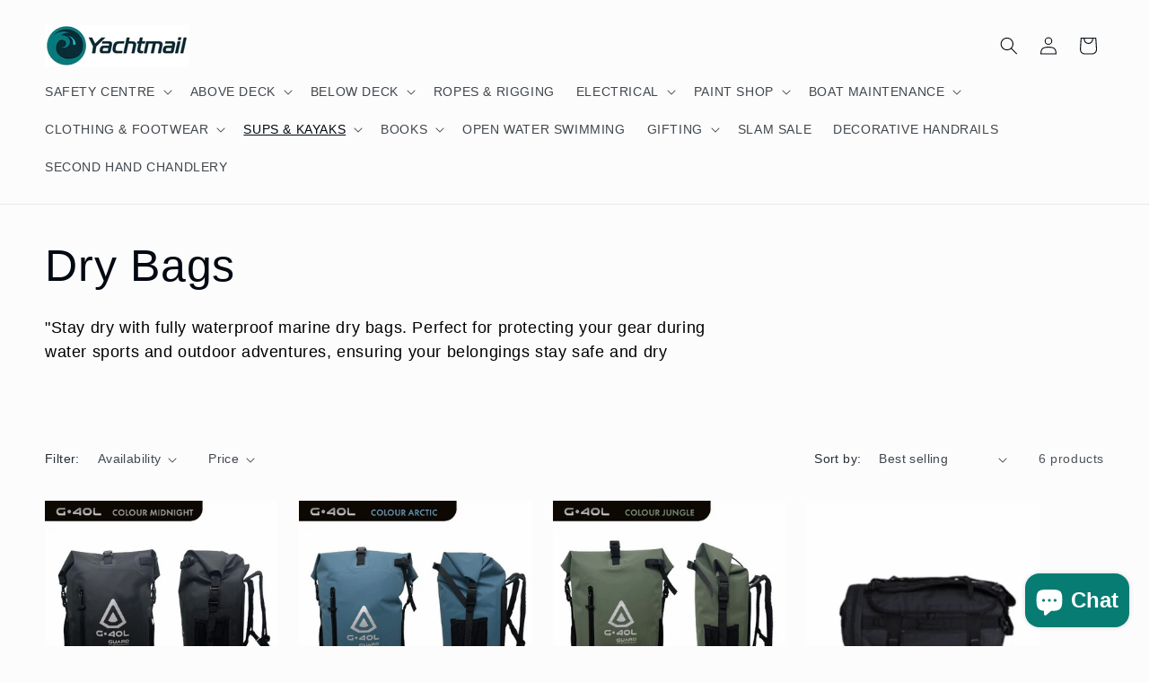

--- FILE ---
content_type: text/html; charset=utf-8
request_url: https://yachtmailchandlery.com/collections/dry-bags
body_size: 54285
content:















<!doctype html>
<html class="js" lang="en">
  <head>
    <meta charset="utf-8">
    <meta http-equiv="X-UA-Compatible" content="IE=edge">
    <meta name="viewport" content="width=device-width,initial-scale=1">
    <meta name="theme-color" content="">
    <link rel="canonical" href="https://yachtmailchandlery.com/collections/dry-bags"><link rel="icon" type="image/png" href="//yachtmailchandlery.com/cdn/shop/files/Favicon.png?crop=center&height=32&v=1667568269&width=32"><title>
      Yachtmail Chandlery | Watersports | Dry Bags
</title>

    
      <meta name="description" content="Stay dry with fully waterproof marine dry bags. Perfect for protecting your gear during water sports and outdoor adventures, ensuring your belongings stay dry.">
    

    

<meta property="og:site_name" content="Yachtmail">
<meta property="og:url" content="https://yachtmailchandlery.com/collections/dry-bags">
<meta property="og:title" content="Yachtmail Chandlery | Watersports | Dry Bags">
<meta property="og:type" content="website">
<meta property="og:description" content="Stay dry with fully waterproof marine dry bags. Perfect for protecting your gear during water sports and outdoor adventures, ensuring your belongings stay dry."><meta property="og:image" content="http://yachtmailchandlery.com/cdn/shop/files/Yachtmail_Large_Logo_944744fb-341e-4c1f-bb4c-6fc08f4dafba.png?v=1733917647">
  <meta property="og:image:secure_url" content="https://yachtmailchandlery.com/cdn/shop/files/Yachtmail_Large_Logo_944744fb-341e-4c1f-bb4c-6fc08f4dafba.png?v=1733917647">
  <meta property="og:image:width" content="433">
  <meta property="og:image:height" content="154"><meta name="twitter:card" content="summary_large_image">
<meta name="twitter:title" content="Yachtmail Chandlery | Watersports | Dry Bags">
<meta name="twitter:description" content="Stay dry with fully waterproof marine dry bags. Perfect for protecting your gear during water sports and outdoor adventures, ensuring your belongings stay dry.">


    <script src="//yachtmailchandlery.com/cdn/shop/t/17/assets/constants.js?v=132983761750457495441766496515" defer="defer"></script>
    <script src="//yachtmailchandlery.com/cdn/shop/t/17/assets/pubsub.js?v=25310214064522200911766496516" defer="defer"></script>
    <script src="//yachtmailchandlery.com/cdn/shop/t/17/assets/global.js?v=7301445359237545521766496515" defer="defer"></script>
    <script src="//yachtmailchandlery.com/cdn/shop/t/17/assets/details-disclosure.js?v=13653116266235556501766496515" defer="defer"></script>
    <script src="//yachtmailchandlery.com/cdn/shop/t/17/assets/details-modal.js?v=25581673532751508451766496515" defer="defer"></script>
    <script src="//yachtmailchandlery.com/cdn/shop/t/17/assets/search-form.js?v=133129549252120666541766496516" defer="defer"></script><script src="//yachtmailchandlery.com/cdn/shop/t/17/assets/animations.js?v=88693664871331136111766496515" defer="defer"></script>
  <script>window.performance && window.performance.mark && window.performance.mark('shopify.content_for_header.start');</script><meta name="google-site-verification" content="eKslKtycqI2k2n8NqWHCCg9TGtDVjxdC0qEb2UzjjUQ">
<meta id="shopify-digital-wallet" name="shopify-digital-wallet" content="/66701099324/digital_wallets/dialog">
<meta name="shopify-checkout-api-token" content="d91d8f33891204ecd2707ac213c5f953">
<link rel="alternate" type="application/atom+xml" title="Feed" href="/collections/dry-bags.atom" />
<link rel="alternate" type="application/json+oembed" href="https://yachtmailchandlery.com/collections/dry-bags.oembed">
<script async="async" src="/checkouts/internal/preloads.js?locale=en-GB"></script>
<link rel="preconnect" href="https://shop.app" crossorigin="anonymous">
<script async="async" src="https://shop.app/checkouts/internal/preloads.js?locale=en-GB&shop_id=66701099324" crossorigin="anonymous"></script>
<script id="apple-pay-shop-capabilities" type="application/json">{"shopId":66701099324,"countryCode":"GB","currencyCode":"GBP","merchantCapabilities":["supports3DS"],"merchantId":"gid:\/\/shopify\/Shop\/66701099324","merchantName":"Yachtmail","requiredBillingContactFields":["postalAddress","email","phone"],"requiredShippingContactFields":["postalAddress","email","phone"],"shippingType":"shipping","supportedNetworks":["visa","maestro","masterCard","amex","discover","elo"],"total":{"type":"pending","label":"Yachtmail","amount":"1.00"},"shopifyPaymentsEnabled":true,"supportsSubscriptions":true}</script>
<script id="shopify-features" type="application/json">{"accessToken":"d91d8f33891204ecd2707ac213c5f953","betas":["rich-media-storefront-analytics"],"domain":"yachtmailchandlery.com","predictiveSearch":true,"shopId":66701099324,"locale":"en"}</script>
<script>var Shopify = Shopify || {};
Shopify.shop = "yachtmail.myshopify.com";
Shopify.locale = "en";
Shopify.currency = {"active":"GBP","rate":"1.0"};
Shopify.country = "GB";
Shopify.theme = {"name":"Updated copy of Updated copy of Updated copy of...","id":177859723640,"schema_name":"Taste","schema_version":"15.4.1","theme_store_id":1434,"role":"main"};
Shopify.theme.handle = "null";
Shopify.theme.style = {"id":null,"handle":null};
Shopify.cdnHost = "yachtmailchandlery.com/cdn";
Shopify.routes = Shopify.routes || {};
Shopify.routes.root = "/";</script>
<script type="module">!function(o){(o.Shopify=o.Shopify||{}).modules=!0}(window);</script>
<script>!function(o){function n(){var o=[];function n(){o.push(Array.prototype.slice.apply(arguments))}return n.q=o,n}var t=o.Shopify=o.Shopify||{};t.loadFeatures=n(),t.autoloadFeatures=n()}(window);</script>
<script>
  window.ShopifyPay = window.ShopifyPay || {};
  window.ShopifyPay.apiHost = "shop.app\/pay";
  window.ShopifyPay.redirectState = null;
</script>
<script id="shop-js-analytics" type="application/json">{"pageType":"collection"}</script>
<script defer="defer" async type="module" src="//yachtmailchandlery.com/cdn/shopifycloud/shop-js/modules/v2/client.init-shop-cart-sync_BN7fPSNr.en.esm.js"></script>
<script defer="defer" async type="module" src="//yachtmailchandlery.com/cdn/shopifycloud/shop-js/modules/v2/chunk.common_Cbph3Kss.esm.js"></script>
<script defer="defer" async type="module" src="//yachtmailchandlery.com/cdn/shopifycloud/shop-js/modules/v2/chunk.modal_DKumMAJ1.esm.js"></script>
<script type="module">
  await import("//yachtmailchandlery.com/cdn/shopifycloud/shop-js/modules/v2/client.init-shop-cart-sync_BN7fPSNr.en.esm.js");
await import("//yachtmailchandlery.com/cdn/shopifycloud/shop-js/modules/v2/chunk.common_Cbph3Kss.esm.js");
await import("//yachtmailchandlery.com/cdn/shopifycloud/shop-js/modules/v2/chunk.modal_DKumMAJ1.esm.js");

  window.Shopify.SignInWithShop?.initShopCartSync?.({"fedCMEnabled":true,"windoidEnabled":true});

</script>
<script>
  window.Shopify = window.Shopify || {};
  if (!window.Shopify.featureAssets) window.Shopify.featureAssets = {};
  window.Shopify.featureAssets['shop-js'] = {"shop-cart-sync":["modules/v2/client.shop-cart-sync_CJVUk8Jm.en.esm.js","modules/v2/chunk.common_Cbph3Kss.esm.js","modules/v2/chunk.modal_DKumMAJ1.esm.js"],"init-fed-cm":["modules/v2/client.init-fed-cm_7Fvt41F4.en.esm.js","modules/v2/chunk.common_Cbph3Kss.esm.js","modules/v2/chunk.modal_DKumMAJ1.esm.js"],"init-shop-email-lookup-coordinator":["modules/v2/client.init-shop-email-lookup-coordinator_Cc088_bR.en.esm.js","modules/v2/chunk.common_Cbph3Kss.esm.js","modules/v2/chunk.modal_DKumMAJ1.esm.js"],"init-windoid":["modules/v2/client.init-windoid_hPopwJRj.en.esm.js","modules/v2/chunk.common_Cbph3Kss.esm.js","modules/v2/chunk.modal_DKumMAJ1.esm.js"],"shop-button":["modules/v2/client.shop-button_B0jaPSNF.en.esm.js","modules/v2/chunk.common_Cbph3Kss.esm.js","modules/v2/chunk.modal_DKumMAJ1.esm.js"],"shop-cash-offers":["modules/v2/client.shop-cash-offers_DPIskqss.en.esm.js","modules/v2/chunk.common_Cbph3Kss.esm.js","modules/v2/chunk.modal_DKumMAJ1.esm.js"],"shop-toast-manager":["modules/v2/client.shop-toast-manager_CK7RT69O.en.esm.js","modules/v2/chunk.common_Cbph3Kss.esm.js","modules/v2/chunk.modal_DKumMAJ1.esm.js"],"init-shop-cart-sync":["modules/v2/client.init-shop-cart-sync_BN7fPSNr.en.esm.js","modules/v2/chunk.common_Cbph3Kss.esm.js","modules/v2/chunk.modal_DKumMAJ1.esm.js"],"init-customer-accounts-sign-up":["modules/v2/client.init-customer-accounts-sign-up_CfPf4CXf.en.esm.js","modules/v2/client.shop-login-button_DeIztwXF.en.esm.js","modules/v2/chunk.common_Cbph3Kss.esm.js","modules/v2/chunk.modal_DKumMAJ1.esm.js"],"pay-button":["modules/v2/client.pay-button_CgIwFSYN.en.esm.js","modules/v2/chunk.common_Cbph3Kss.esm.js","modules/v2/chunk.modal_DKumMAJ1.esm.js"],"init-customer-accounts":["modules/v2/client.init-customer-accounts_DQ3x16JI.en.esm.js","modules/v2/client.shop-login-button_DeIztwXF.en.esm.js","modules/v2/chunk.common_Cbph3Kss.esm.js","modules/v2/chunk.modal_DKumMAJ1.esm.js"],"avatar":["modules/v2/client.avatar_BTnouDA3.en.esm.js"],"init-shop-for-new-customer-accounts":["modules/v2/client.init-shop-for-new-customer-accounts_CsZy_esa.en.esm.js","modules/v2/client.shop-login-button_DeIztwXF.en.esm.js","modules/v2/chunk.common_Cbph3Kss.esm.js","modules/v2/chunk.modal_DKumMAJ1.esm.js"],"shop-follow-button":["modules/v2/client.shop-follow-button_BRMJjgGd.en.esm.js","modules/v2/chunk.common_Cbph3Kss.esm.js","modules/v2/chunk.modal_DKumMAJ1.esm.js"],"checkout-modal":["modules/v2/client.checkout-modal_B9Drz_yf.en.esm.js","modules/v2/chunk.common_Cbph3Kss.esm.js","modules/v2/chunk.modal_DKumMAJ1.esm.js"],"shop-login-button":["modules/v2/client.shop-login-button_DeIztwXF.en.esm.js","modules/v2/chunk.common_Cbph3Kss.esm.js","modules/v2/chunk.modal_DKumMAJ1.esm.js"],"lead-capture":["modules/v2/client.lead-capture_DXYzFM3R.en.esm.js","modules/v2/chunk.common_Cbph3Kss.esm.js","modules/v2/chunk.modal_DKumMAJ1.esm.js"],"shop-login":["modules/v2/client.shop-login_CA5pJqmO.en.esm.js","modules/v2/chunk.common_Cbph3Kss.esm.js","modules/v2/chunk.modal_DKumMAJ1.esm.js"],"payment-terms":["modules/v2/client.payment-terms_BxzfvcZJ.en.esm.js","modules/v2/chunk.common_Cbph3Kss.esm.js","modules/v2/chunk.modal_DKumMAJ1.esm.js"]};
</script>
<script>(function() {
  var isLoaded = false;
  function asyncLoad() {
    if (isLoaded) return;
    isLoaded = true;
    var urls = ["https:\/\/na.shgcdn3.com\/pixel-collector.js?shop=yachtmail.myshopify.com","https:\/\/yachtmailchandlery.com\/apps\/giraffly-pagespeed\/page-speed-boost-4402ff9861ad4965708f4b9e4b7f092ed4dcc584.js?shop=yachtmail.myshopify.com"];
    for (var i = 0; i < urls.length; i++) {
      var s = document.createElement('script');
      s.type = 'text/javascript';
      s.async = true;
      s.src = urls[i];
      var x = document.getElementsByTagName('script')[0];
      x.parentNode.insertBefore(s, x);
    }
  };
  if(window.attachEvent) {
    window.attachEvent('onload', asyncLoad);
  } else {
    window.addEventListener('load', asyncLoad, false);
  }
})();</script>
<script id="__st">var __st={"a":66701099324,"offset":0,"reqid":"9c4330e5-2a28-40bc-82e3-fdc715efe422-1770037811","pageurl":"yachtmailchandlery.com\/collections\/dry-bags","u":"9e9d47e22a29","p":"collection","rtyp":"collection","rid":425956671804};</script>
<script>window.ShopifyPaypalV4VisibilityTracking = true;</script>
<script id="captcha-bootstrap">!function(){'use strict';const t='contact',e='account',n='new_comment',o=[[t,t],['blogs',n],['comments',n],[t,'customer']],c=[[e,'customer_login'],[e,'guest_login'],[e,'recover_customer_password'],[e,'create_customer']],r=t=>t.map((([t,e])=>`form[action*='/${t}']:not([data-nocaptcha='true']) input[name='form_type'][value='${e}']`)).join(','),a=t=>()=>t?[...document.querySelectorAll(t)].map((t=>t.form)):[];function s(){const t=[...o],e=r(t);return a(e)}const i='password',u='form_key',d=['recaptcha-v3-token','g-recaptcha-response','h-captcha-response',i],f=()=>{try{return window.sessionStorage}catch{return}},m='__shopify_v',_=t=>t.elements[u];function p(t,e,n=!1){try{const o=window.sessionStorage,c=JSON.parse(o.getItem(e)),{data:r}=function(t){const{data:e,action:n}=t;return t[m]||n?{data:e,action:n}:{data:t,action:n}}(c);for(const[e,n]of Object.entries(r))t.elements[e]&&(t.elements[e].value=n);n&&o.removeItem(e)}catch(o){console.error('form repopulation failed',{error:o})}}const l='form_type',E='cptcha';function T(t){t.dataset[E]=!0}const w=window,h=w.document,L='Shopify',v='ce_forms',y='captcha';let A=!1;((t,e)=>{const n=(g='f06e6c50-85a8-45c8-87d0-21a2b65856fe',I='https://cdn.shopify.com/shopifycloud/storefront-forms-hcaptcha/ce_storefront_forms_captcha_hcaptcha.v1.5.2.iife.js',D={infoText:'Protected by hCaptcha',privacyText:'Privacy',termsText:'Terms'},(t,e,n)=>{const o=w[L][v],c=o.bindForm;if(c)return c(t,g,e,D).then(n);var r;o.q.push([[t,g,e,D],n]),r=I,A||(h.body.append(Object.assign(h.createElement('script'),{id:'captcha-provider',async:!0,src:r})),A=!0)});var g,I,D;w[L]=w[L]||{},w[L][v]=w[L][v]||{},w[L][v].q=[],w[L][y]=w[L][y]||{},w[L][y].protect=function(t,e){n(t,void 0,e),T(t)},Object.freeze(w[L][y]),function(t,e,n,w,h,L){const[v,y,A,g]=function(t,e,n){const i=e?o:[],u=t?c:[],d=[...i,...u],f=r(d),m=r(i),_=r(d.filter((([t,e])=>n.includes(e))));return[a(f),a(m),a(_),s()]}(w,h,L),I=t=>{const e=t.target;return e instanceof HTMLFormElement?e:e&&e.form},D=t=>v().includes(t);t.addEventListener('submit',(t=>{const e=I(t);if(!e)return;const n=D(e)&&!e.dataset.hcaptchaBound&&!e.dataset.recaptchaBound,o=_(e),c=g().includes(e)&&(!o||!o.value);(n||c)&&t.preventDefault(),c&&!n&&(function(t){try{if(!f())return;!function(t){const e=f();if(!e)return;const n=_(t);if(!n)return;const o=n.value;o&&e.removeItem(o)}(t);const e=Array.from(Array(32),(()=>Math.random().toString(36)[2])).join('');!function(t,e){_(t)||t.append(Object.assign(document.createElement('input'),{type:'hidden',name:u})),t.elements[u].value=e}(t,e),function(t,e){const n=f();if(!n)return;const o=[...t.querySelectorAll(`input[type='${i}']`)].map((({name:t})=>t)),c=[...d,...o],r={};for(const[a,s]of new FormData(t).entries())c.includes(a)||(r[a]=s);n.setItem(e,JSON.stringify({[m]:1,action:t.action,data:r}))}(t,e)}catch(e){console.error('failed to persist form',e)}}(e),e.submit())}));const S=(t,e)=>{t&&!t.dataset[E]&&(n(t,e.some((e=>e===t))),T(t))};for(const o of['focusin','change'])t.addEventListener(o,(t=>{const e=I(t);D(e)&&S(e,y())}));const B=e.get('form_key'),M=e.get(l),P=B&&M;t.addEventListener('DOMContentLoaded',(()=>{const t=y();if(P)for(const e of t)e.elements[l].value===M&&p(e,B);[...new Set([...A(),...v().filter((t=>'true'===t.dataset.shopifyCaptcha))])].forEach((e=>S(e,t)))}))}(h,new URLSearchParams(w.location.search),n,t,e,['guest_login'])})(!0,!0)}();</script>
<script integrity="sha256-4kQ18oKyAcykRKYeNunJcIwy7WH5gtpwJnB7kiuLZ1E=" data-source-attribution="shopify.loadfeatures" defer="defer" src="//yachtmailchandlery.com/cdn/shopifycloud/storefront/assets/storefront/load_feature-a0a9edcb.js" crossorigin="anonymous"></script>
<script crossorigin="anonymous" defer="defer" src="//yachtmailchandlery.com/cdn/shopifycloud/storefront/assets/shopify_pay/storefront-65b4c6d7.js?v=20250812"></script>
<script data-source-attribution="shopify.dynamic_checkout.dynamic.init">var Shopify=Shopify||{};Shopify.PaymentButton=Shopify.PaymentButton||{isStorefrontPortableWallets:!0,init:function(){window.Shopify.PaymentButton.init=function(){};var t=document.createElement("script");t.src="https://yachtmailchandlery.com/cdn/shopifycloud/portable-wallets/latest/portable-wallets.en.js",t.type="module",document.head.appendChild(t)}};
</script>
<script data-source-attribution="shopify.dynamic_checkout.buyer_consent">
  function portableWalletsHideBuyerConsent(e){var t=document.getElementById("shopify-buyer-consent"),n=document.getElementById("shopify-subscription-policy-button");t&&n&&(t.classList.add("hidden"),t.setAttribute("aria-hidden","true"),n.removeEventListener("click",e))}function portableWalletsShowBuyerConsent(e){var t=document.getElementById("shopify-buyer-consent"),n=document.getElementById("shopify-subscription-policy-button");t&&n&&(t.classList.remove("hidden"),t.removeAttribute("aria-hidden"),n.addEventListener("click",e))}window.Shopify?.PaymentButton&&(window.Shopify.PaymentButton.hideBuyerConsent=portableWalletsHideBuyerConsent,window.Shopify.PaymentButton.showBuyerConsent=portableWalletsShowBuyerConsent);
</script>
<script data-source-attribution="shopify.dynamic_checkout.cart.bootstrap">document.addEventListener("DOMContentLoaded",(function(){function t(){return document.querySelector("shopify-accelerated-checkout-cart, shopify-accelerated-checkout")}if(t())Shopify.PaymentButton.init();else{new MutationObserver((function(e,n){t()&&(Shopify.PaymentButton.init(),n.disconnect())})).observe(document.body,{childList:!0,subtree:!0})}}));
</script>
<script id='scb4127' type='text/javascript' async='' src='https://yachtmailchandlery.com/cdn/shopifycloud/privacy-banner/storefront-banner.js'></script><link id="shopify-accelerated-checkout-styles" rel="stylesheet" media="screen" href="https://yachtmailchandlery.com/cdn/shopifycloud/portable-wallets/latest/accelerated-checkout-backwards-compat.css" crossorigin="anonymous">
<style id="shopify-accelerated-checkout-cart">
        #shopify-buyer-consent {
  margin-top: 1em;
  display: inline-block;
  width: 100%;
}

#shopify-buyer-consent.hidden {
  display: none;
}

#shopify-subscription-policy-button {
  background: none;
  border: none;
  padding: 0;
  text-decoration: underline;
  font-size: inherit;
  cursor: pointer;
}

#shopify-subscription-policy-button::before {
  box-shadow: none;
}

      </style>
<script id="sections-script" data-sections="header" defer="defer" src="//yachtmailchandlery.com/cdn/shop/t/17/compiled_assets/scripts.js?v=10909"></script>
<script>window.performance && window.performance.mark && window.performance.mark('shopify.content_for_header.end');</script>
  





  <script type="text/javascript">
    
      window.__shgMoneyFormat = window.__shgMoneyFormat || {"GBP":{"currency":"GBP","currency_symbol":"£","currency_symbol_location":"left","decimal_places":2,"decimal_separator":".","thousands_separator":","}};
    
    window.__shgCurrentCurrencyCode = window.__shgCurrentCurrencyCode || {
      currency: "GBP",
      currency_symbol: "£",
      decimal_separator: ".",
      thousands_separator: ",",
      decimal_places: 2,
      currency_symbol_location: "left"
    };
  </script>




    <style data-shopify>
      
      
      
      
      

      
        :root,
        .color-scheme-1 {
          --color-background: 252,252,252;
        
          --gradient-background: #fcfcfc;
        

        

        --color-foreground: 2,9,18;
        --color-background-contrast: 188,188,188;
        --color-shadow: 2,9,18;
        --color-button: 2,9,18;
        --color-button-text: 252,252,252;
        --color-secondary-button: 252,252,252;
        --color-secondary-button-text: 2,9,18;
        --color-link: 2,9,18;
        --color-badge-foreground: 2,9,18;
        --color-badge-background: 252,252,252;
        --color-badge-border: 2,9,18;
        --payment-terms-background-color: rgb(252 252 252);
      }
      
        
        .color-scheme-2 {
          --color-background: 228,246,255;
        
          --gradient-background: #e4f6ff;
        

        

        --color-foreground: 2,9,18;
        --color-background-contrast: 100,203,255;
        --color-shadow: 2,9,18;
        --color-button: 2,9,18;
        --color-button-text: 228,246,255;
        --color-secondary-button: 228,246,255;
        --color-secondary-button-text: 2,9,18;
        --color-link: 2,9,18;
        --color-badge-foreground: 2,9,18;
        --color-badge-background: 228,246,255;
        --color-badge-border: 2,9,18;
        --payment-terms-background-color: rgb(228 246 255);
      }
      
        
        .color-scheme-3 {
          --color-background: 219,233,224;
        
          --gradient-background: #dbe9e0;
        

        

        --color-foreground: 2,9,18;
        --color-background-contrast: 140,185,156;
        --color-shadow: 2,9,18;
        --color-button: 2,9,18;
        --color-button-text: 219,233,224;
        --color-secondary-button: 219,233,224;
        --color-secondary-button-text: 2,9,18;
        --color-link: 2,9,18;
        --color-badge-foreground: 2,9,18;
        --color-badge-background: 219,233,224;
        --color-badge-border: 2,9,18;
        --payment-terms-background-color: rgb(219 233 224);
      }
      
        
        .color-scheme-4 {
          --color-background: 2,9,18;
        
          --gradient-background: #020912;
        

        

        --color-foreground: 252,252,252;
        --color-background-contrast: 43,126,232;
        --color-shadow: 2,9,18;
        --color-button: 252,252,252;
        --color-button-text: 2,9,18;
        --color-secondary-button: 2,9,18;
        --color-secondary-button-text: 252,252,252;
        --color-link: 252,252,252;
        --color-badge-foreground: 252,252,252;
        --color-badge-background: 2,9,18;
        --color-badge-border: 252,252,252;
        --payment-terms-background-color: rgb(2 9 18);
      }
      
        
        .color-scheme-5 {
          --color-background: 255,223,184;
        
          --gradient-background: #ffdfb8;
        

        

        --color-foreground: 2,9,18;
        --color-background-contrast: 255,166,57;
        --color-shadow: 2,9,18;
        --color-button: 2,9,18;
        --color-button-text: 255,223,184;
        --color-secondary-button: 255,223,184;
        --color-secondary-button-text: 2,9,18;
        --color-link: 2,9,18;
        --color-badge-foreground: 2,9,18;
        --color-badge-background: 255,223,184;
        --color-badge-border: 2,9,18;
        --payment-terms-background-color: rgb(255 223 184);
      }
      

      body, .color-scheme-1, .color-scheme-2, .color-scheme-3, .color-scheme-4, .color-scheme-5 {
        color: rgba(var(--color-foreground), 0.75);
        background-color: rgb(var(--color-background));
      }

      :root {
        --font-body-family: Helvetica, Arial, sans-serif;
        --font-body-style: normal;
        --font-body-weight: 400;
        --font-body-weight-bold: 700;

        --font-heading-family: Helvetica, Arial, sans-serif;
        --font-heading-style: normal;
        --font-heading-weight: 400;

        --font-body-scale: 1.0;
        --font-heading-scale: 1.25;

        --media-padding: px;
        --media-border-opacity: 1.0;
        --media-border-width: 0px;
        --media-radius: 0px;
        --media-shadow-opacity: 0.0;
        --media-shadow-horizontal-offset: 0px;
        --media-shadow-vertical-offset: 0px;
        --media-shadow-blur-radius: 0px;
        --media-shadow-visible: 0;

        --page-width: 140rem;
        --page-width-margin: 0rem;

        --product-card-image-padding: 0.0rem;
        --product-card-corner-radius: 0.0rem;
        --product-card-text-alignment: center;
        --product-card-border-width: 0.0rem;
        --product-card-border-opacity: 0.1;
        --product-card-shadow-opacity: 0.1;
        --product-card-shadow-visible: 1;
        --product-card-shadow-horizontal-offset: 0.0rem;
        --product-card-shadow-vertical-offset: 0.0rem;
        --product-card-shadow-blur-radius: 0.0rem;

        --collection-card-image-padding: 0.0rem;
        --collection-card-corner-radius: 0.0rem;
        --collection-card-text-alignment: center;
        --collection-card-border-width: 0.0rem;
        --collection-card-border-opacity: 0.1;
        --collection-card-shadow-opacity: 0.1;
        --collection-card-shadow-visible: 1;
        --collection-card-shadow-horizontal-offset: 0.0rem;
        --collection-card-shadow-vertical-offset: 0.0rem;
        --collection-card-shadow-blur-radius: 0.0rem;

        --blog-card-image-padding: 0.0rem;
        --blog-card-corner-radius: 0.0rem;
        --blog-card-text-alignment: center;
        --blog-card-border-width: 0.0rem;
        --blog-card-border-opacity: 0.1;
        --blog-card-shadow-opacity: 0.1;
        --blog-card-shadow-visible: 1;
        --blog-card-shadow-horizontal-offset: 0.0rem;
        --blog-card-shadow-vertical-offset: 0.0rem;
        --blog-card-shadow-blur-radius: 0.0rem;

        --badge-corner-radius: 4.0rem;

        --popup-border-width: 2px;
        --popup-border-opacity: 1.0;
        --popup-corner-radius: 0px;
        --popup-shadow-opacity: 0.0;
        --popup-shadow-horizontal-offset: 0px;
        --popup-shadow-vertical-offset: 0px;
        --popup-shadow-blur-radius: 0px;

        --drawer-border-width: 2px;
        --drawer-border-opacity: 1.0;
        --drawer-shadow-opacity: 0.0;
        --drawer-shadow-horizontal-offset: 0px;
        --drawer-shadow-vertical-offset: 0px;
        --drawer-shadow-blur-radius: 0px;

        --spacing-sections-desktop: 20px;
        --spacing-sections-mobile: 20px;

        --grid-desktop-vertical-spacing: 24px;
        --grid-desktop-horizontal-spacing: 24px;
        --grid-mobile-vertical-spacing: 12px;
        --grid-mobile-horizontal-spacing: 12px;

        --text-boxes-border-opacity: 1.0;
        --text-boxes-border-width: 0px;
        --text-boxes-radius: 0px;
        --text-boxes-shadow-opacity: 0.0;
        --text-boxes-shadow-visible: 0;
        --text-boxes-shadow-horizontal-offset: 0px;
        --text-boxes-shadow-vertical-offset: 0px;
        --text-boxes-shadow-blur-radius: 0px;

        --buttons-radius: 0px;
        --buttons-radius-outset: 0px;
        --buttons-border-width: 0px;
        --buttons-border-opacity: 1.0;
        --buttons-shadow-opacity: 0.0;
        --buttons-shadow-visible: 0;
        --buttons-shadow-horizontal-offset: 0px;
        --buttons-shadow-vertical-offset: 0px;
        --buttons-shadow-blur-radius: 0px;
        --buttons-border-offset: 0px;

        --inputs-radius: 0px;
        --inputs-border-width: 1px;
        --inputs-border-opacity: 0.55;
        --inputs-shadow-opacity: 0.0;
        --inputs-shadow-horizontal-offset: 0px;
        --inputs-margin-offset: 0px;
        --inputs-shadow-vertical-offset: 0px;
        --inputs-shadow-blur-radius: 0px;
        --inputs-radius-outset: 0px;

        --variant-pills-radius: 40px;
        --variant-pills-border-width: 1px;
        --variant-pills-border-opacity: 0.55;
        --variant-pills-shadow-opacity: 0.0;
        --variant-pills-shadow-horizontal-offset: 0px;
        --variant-pills-shadow-vertical-offset: 0px;
        --variant-pills-shadow-blur-radius: 0px;
      }

      *,
      *::before,
      *::after {
        box-sizing: inherit;
      }

      html {
        box-sizing: border-box;
        font-size: calc(var(--font-body-scale) * 62.5%);
        height: 100%;
      }

      body {
        display: grid;
        grid-template-rows: auto auto 1fr auto;
        grid-template-columns: 100%;
        min-height: 100%;
        margin: 0;
        font-size: 1.5rem;
        letter-spacing: 0.06rem;
        line-height: calc(1 + 0.8 / var(--font-body-scale));
        font-family: var(--font-body-family);
        font-style: var(--font-body-style);
        font-weight: var(--font-body-weight);
      }

      @media screen and (min-width: 750px) {
        body {
          font-size: 1.6rem;
        }
      }
    </style>

    <link href="//yachtmailchandlery.com/cdn/shop/t/17/assets/base.css?v=159841507637079171801766496515" rel="stylesheet" type="text/css" media="all" />
    <link rel="stylesheet" href="//yachtmailchandlery.com/cdn/shop/t/17/assets/component-cart-items.css?v=13033300910818915211766496515" media="print" onload="this.media='all'"><link
        rel="stylesheet"
        href="//yachtmailchandlery.com/cdn/shop/t/17/assets/component-predictive-search.css?v=118923337488134913561766496515"
        media="print"
        onload="this.media='all'"
      ><script>
      if (Shopify.designMode) {
        document.documentElement.classList.add('shopify-design-mode');
      }
    </script>
  
  

<script type="text/javascript">
  
    window.SHG_CUSTOMER = null;
  
</script>







<!-- BEGIN app block: shopify://apps/seowill-redirects/blocks/brokenlink-404/cc7b1996-e567-42d0-8862-356092041863 -->
<script type="text/javascript">
    !function(t){var e={};function r(n){if(e[n])return e[n].exports;var o=e[n]={i:n,l:!1,exports:{}};return t[n].call(o.exports,o,o.exports,r),o.l=!0,o.exports}r.m=t,r.c=e,r.d=function(t,e,n){r.o(t,e)||Object.defineProperty(t,e,{enumerable:!0,get:n})},r.r=function(t){"undefined"!==typeof Symbol&&Symbol.toStringTag&&Object.defineProperty(t,Symbol.toStringTag,{value:"Module"}),Object.defineProperty(t,"__esModule",{value:!0})},r.t=function(t,e){if(1&e&&(t=r(t)),8&e)return t;if(4&e&&"object"===typeof t&&t&&t.__esModule)return t;var n=Object.create(null);if(r.r(n),Object.defineProperty(n,"default",{enumerable:!0,value:t}),2&e&&"string"!=typeof t)for(var o in t)r.d(n,o,function(e){return t[e]}.bind(null,o));return n},r.n=function(t){var e=t&&t.__esModule?function(){return t.default}:function(){return t};return r.d(e,"a",e),e},r.o=function(t,e){return Object.prototype.hasOwnProperty.call(t,e)},r.p="",r(r.s=11)}([function(t,e,r){"use strict";var n=r(2),o=Object.prototype.toString;function i(t){return"[object Array]"===o.call(t)}function a(t){return"undefined"===typeof t}function u(t){return null!==t&&"object"===typeof t}function s(t){return"[object Function]"===o.call(t)}function c(t,e){if(null!==t&&"undefined"!==typeof t)if("object"!==typeof t&&(t=[t]),i(t))for(var r=0,n=t.length;r<n;r++)e.call(null,t[r],r,t);else for(var o in t)Object.prototype.hasOwnProperty.call(t,o)&&e.call(null,t[o],o,t)}t.exports={isArray:i,isArrayBuffer:function(t){return"[object ArrayBuffer]"===o.call(t)},isBuffer:function(t){return null!==t&&!a(t)&&null!==t.constructor&&!a(t.constructor)&&"function"===typeof t.constructor.isBuffer&&t.constructor.isBuffer(t)},isFormData:function(t){return"undefined"!==typeof FormData&&t instanceof FormData},isArrayBufferView:function(t){return"undefined"!==typeof ArrayBuffer&&ArrayBuffer.isView?ArrayBuffer.isView(t):t&&t.buffer&&t.buffer instanceof ArrayBuffer},isString:function(t){return"string"===typeof t},isNumber:function(t){return"number"===typeof t},isObject:u,isUndefined:a,isDate:function(t){return"[object Date]"===o.call(t)},isFile:function(t){return"[object File]"===o.call(t)},isBlob:function(t){return"[object Blob]"===o.call(t)},isFunction:s,isStream:function(t){return u(t)&&s(t.pipe)},isURLSearchParams:function(t){return"undefined"!==typeof URLSearchParams&&t instanceof URLSearchParams},isStandardBrowserEnv:function(){return("undefined"===typeof navigator||"ReactNative"!==navigator.product&&"NativeScript"!==navigator.product&&"NS"!==navigator.product)&&("undefined"!==typeof window&&"undefined"!==typeof document)},forEach:c,merge:function t(){var e={};function r(r,n){"object"===typeof e[n]&&"object"===typeof r?e[n]=t(e[n],r):e[n]=r}for(var n=0,o=arguments.length;n<o;n++)c(arguments[n],r);return e},deepMerge:function t(){var e={};function r(r,n){"object"===typeof e[n]&&"object"===typeof r?e[n]=t(e[n],r):e[n]="object"===typeof r?t({},r):r}for(var n=0,o=arguments.length;n<o;n++)c(arguments[n],r);return e},extend:function(t,e,r){return c(e,(function(e,o){t[o]=r&&"function"===typeof e?n(e,r):e})),t},trim:function(t){return t.replace(/^\s*/,"").replace(/\s*$/,"")}}},function(t,e,r){t.exports=r(12)},function(t,e,r){"use strict";t.exports=function(t,e){return function(){for(var r=new Array(arguments.length),n=0;n<r.length;n++)r[n]=arguments[n];return t.apply(e,r)}}},function(t,e,r){"use strict";var n=r(0);function o(t){return encodeURIComponent(t).replace(/%40/gi,"@").replace(/%3A/gi,":").replace(/%24/g,"$").replace(/%2C/gi,",").replace(/%20/g,"+").replace(/%5B/gi,"[").replace(/%5D/gi,"]")}t.exports=function(t,e,r){if(!e)return t;var i;if(r)i=r(e);else if(n.isURLSearchParams(e))i=e.toString();else{var a=[];n.forEach(e,(function(t,e){null!==t&&"undefined"!==typeof t&&(n.isArray(t)?e+="[]":t=[t],n.forEach(t,(function(t){n.isDate(t)?t=t.toISOString():n.isObject(t)&&(t=JSON.stringify(t)),a.push(o(e)+"="+o(t))})))})),i=a.join("&")}if(i){var u=t.indexOf("#");-1!==u&&(t=t.slice(0,u)),t+=(-1===t.indexOf("?")?"?":"&")+i}return t}},function(t,e,r){"use strict";t.exports=function(t){return!(!t||!t.__CANCEL__)}},function(t,e,r){"use strict";(function(e){var n=r(0),o=r(19),i={"Content-Type":"application/x-www-form-urlencoded"};function a(t,e){!n.isUndefined(t)&&n.isUndefined(t["Content-Type"])&&(t["Content-Type"]=e)}var u={adapter:function(){var t;return("undefined"!==typeof XMLHttpRequest||"undefined"!==typeof e&&"[object process]"===Object.prototype.toString.call(e))&&(t=r(6)),t}(),transformRequest:[function(t,e){return o(e,"Accept"),o(e,"Content-Type"),n.isFormData(t)||n.isArrayBuffer(t)||n.isBuffer(t)||n.isStream(t)||n.isFile(t)||n.isBlob(t)?t:n.isArrayBufferView(t)?t.buffer:n.isURLSearchParams(t)?(a(e,"application/x-www-form-urlencoded;charset=utf-8"),t.toString()):n.isObject(t)?(a(e,"application/json;charset=utf-8"),JSON.stringify(t)):t}],transformResponse:[function(t){if("string"===typeof t)try{t=JSON.parse(t)}catch(e){}return t}],timeout:0,xsrfCookieName:"XSRF-TOKEN",xsrfHeaderName:"X-XSRF-TOKEN",maxContentLength:-1,validateStatus:function(t){return t>=200&&t<300},headers:{common:{Accept:"application/json, text/plain, */*"}}};n.forEach(["delete","get","head"],(function(t){u.headers[t]={}})),n.forEach(["post","put","patch"],(function(t){u.headers[t]=n.merge(i)})),t.exports=u}).call(this,r(18))},function(t,e,r){"use strict";var n=r(0),o=r(20),i=r(3),a=r(22),u=r(25),s=r(26),c=r(7);t.exports=function(t){return new Promise((function(e,f){var l=t.data,p=t.headers;n.isFormData(l)&&delete p["Content-Type"];var h=new XMLHttpRequest;if(t.auth){var d=t.auth.username||"",m=t.auth.password||"";p.Authorization="Basic "+btoa(d+":"+m)}var y=a(t.baseURL,t.url);if(h.open(t.method.toUpperCase(),i(y,t.params,t.paramsSerializer),!0),h.timeout=t.timeout,h.onreadystatechange=function(){if(h&&4===h.readyState&&(0!==h.status||h.responseURL&&0===h.responseURL.indexOf("file:"))){var r="getAllResponseHeaders"in h?u(h.getAllResponseHeaders()):null,n={data:t.responseType&&"text"!==t.responseType?h.response:h.responseText,status:h.status,statusText:h.statusText,headers:r,config:t,request:h};o(e,f,n),h=null}},h.onabort=function(){h&&(f(c("Request aborted",t,"ECONNABORTED",h)),h=null)},h.onerror=function(){f(c("Network Error",t,null,h)),h=null},h.ontimeout=function(){var e="timeout of "+t.timeout+"ms exceeded";t.timeoutErrorMessage&&(e=t.timeoutErrorMessage),f(c(e,t,"ECONNABORTED",h)),h=null},n.isStandardBrowserEnv()){var v=r(27),g=(t.withCredentials||s(y))&&t.xsrfCookieName?v.read(t.xsrfCookieName):void 0;g&&(p[t.xsrfHeaderName]=g)}if("setRequestHeader"in h&&n.forEach(p,(function(t,e){"undefined"===typeof l&&"content-type"===e.toLowerCase()?delete p[e]:h.setRequestHeader(e,t)})),n.isUndefined(t.withCredentials)||(h.withCredentials=!!t.withCredentials),t.responseType)try{h.responseType=t.responseType}catch(w){if("json"!==t.responseType)throw w}"function"===typeof t.onDownloadProgress&&h.addEventListener("progress",t.onDownloadProgress),"function"===typeof t.onUploadProgress&&h.upload&&h.upload.addEventListener("progress",t.onUploadProgress),t.cancelToken&&t.cancelToken.promise.then((function(t){h&&(h.abort(),f(t),h=null)})),void 0===l&&(l=null),h.send(l)}))}},function(t,e,r){"use strict";var n=r(21);t.exports=function(t,e,r,o,i){var a=new Error(t);return n(a,e,r,o,i)}},function(t,e,r){"use strict";var n=r(0);t.exports=function(t,e){e=e||{};var r={},o=["url","method","params","data"],i=["headers","auth","proxy"],a=["baseURL","url","transformRequest","transformResponse","paramsSerializer","timeout","withCredentials","adapter","responseType","xsrfCookieName","xsrfHeaderName","onUploadProgress","onDownloadProgress","maxContentLength","validateStatus","maxRedirects","httpAgent","httpsAgent","cancelToken","socketPath"];n.forEach(o,(function(t){"undefined"!==typeof e[t]&&(r[t]=e[t])})),n.forEach(i,(function(o){n.isObject(e[o])?r[o]=n.deepMerge(t[o],e[o]):"undefined"!==typeof e[o]?r[o]=e[o]:n.isObject(t[o])?r[o]=n.deepMerge(t[o]):"undefined"!==typeof t[o]&&(r[o]=t[o])})),n.forEach(a,(function(n){"undefined"!==typeof e[n]?r[n]=e[n]:"undefined"!==typeof t[n]&&(r[n]=t[n])}));var u=o.concat(i).concat(a),s=Object.keys(e).filter((function(t){return-1===u.indexOf(t)}));return n.forEach(s,(function(n){"undefined"!==typeof e[n]?r[n]=e[n]:"undefined"!==typeof t[n]&&(r[n]=t[n])})),r}},function(t,e,r){"use strict";function n(t){this.message=t}n.prototype.toString=function(){return"Cancel"+(this.message?": "+this.message:"")},n.prototype.__CANCEL__=!0,t.exports=n},function(t,e,r){t.exports=r(13)},function(t,e,r){t.exports=r(30)},function(t,e,r){var n=function(t){"use strict";var e=Object.prototype,r=e.hasOwnProperty,n="function"===typeof Symbol?Symbol:{},o=n.iterator||"@@iterator",i=n.asyncIterator||"@@asyncIterator",a=n.toStringTag||"@@toStringTag";function u(t,e,r){return Object.defineProperty(t,e,{value:r,enumerable:!0,configurable:!0,writable:!0}),t[e]}try{u({},"")}catch(S){u=function(t,e,r){return t[e]=r}}function s(t,e,r,n){var o=e&&e.prototype instanceof l?e:l,i=Object.create(o.prototype),a=new L(n||[]);return i._invoke=function(t,e,r){var n="suspendedStart";return function(o,i){if("executing"===n)throw new Error("Generator is already running");if("completed"===n){if("throw"===o)throw i;return j()}for(r.method=o,r.arg=i;;){var a=r.delegate;if(a){var u=x(a,r);if(u){if(u===f)continue;return u}}if("next"===r.method)r.sent=r._sent=r.arg;else if("throw"===r.method){if("suspendedStart"===n)throw n="completed",r.arg;r.dispatchException(r.arg)}else"return"===r.method&&r.abrupt("return",r.arg);n="executing";var s=c(t,e,r);if("normal"===s.type){if(n=r.done?"completed":"suspendedYield",s.arg===f)continue;return{value:s.arg,done:r.done}}"throw"===s.type&&(n="completed",r.method="throw",r.arg=s.arg)}}}(t,r,a),i}function c(t,e,r){try{return{type:"normal",arg:t.call(e,r)}}catch(S){return{type:"throw",arg:S}}}t.wrap=s;var f={};function l(){}function p(){}function h(){}var d={};d[o]=function(){return this};var m=Object.getPrototypeOf,y=m&&m(m(T([])));y&&y!==e&&r.call(y,o)&&(d=y);var v=h.prototype=l.prototype=Object.create(d);function g(t){["next","throw","return"].forEach((function(e){u(t,e,(function(t){return this._invoke(e,t)}))}))}function w(t,e){var n;this._invoke=function(o,i){function a(){return new e((function(n,a){!function n(o,i,a,u){var s=c(t[o],t,i);if("throw"!==s.type){var f=s.arg,l=f.value;return l&&"object"===typeof l&&r.call(l,"__await")?e.resolve(l.__await).then((function(t){n("next",t,a,u)}),(function(t){n("throw",t,a,u)})):e.resolve(l).then((function(t){f.value=t,a(f)}),(function(t){return n("throw",t,a,u)}))}u(s.arg)}(o,i,n,a)}))}return n=n?n.then(a,a):a()}}function x(t,e){var r=t.iterator[e.method];if(void 0===r){if(e.delegate=null,"throw"===e.method){if(t.iterator.return&&(e.method="return",e.arg=void 0,x(t,e),"throw"===e.method))return f;e.method="throw",e.arg=new TypeError("The iterator does not provide a 'throw' method")}return f}var n=c(r,t.iterator,e.arg);if("throw"===n.type)return e.method="throw",e.arg=n.arg,e.delegate=null,f;var o=n.arg;return o?o.done?(e[t.resultName]=o.value,e.next=t.nextLoc,"return"!==e.method&&(e.method="next",e.arg=void 0),e.delegate=null,f):o:(e.method="throw",e.arg=new TypeError("iterator result is not an object"),e.delegate=null,f)}function b(t){var e={tryLoc:t[0]};1 in t&&(e.catchLoc=t[1]),2 in t&&(e.finallyLoc=t[2],e.afterLoc=t[3]),this.tryEntries.push(e)}function E(t){var e=t.completion||{};e.type="normal",delete e.arg,t.completion=e}function L(t){this.tryEntries=[{tryLoc:"root"}],t.forEach(b,this),this.reset(!0)}function T(t){if(t){var e=t[o];if(e)return e.call(t);if("function"===typeof t.next)return t;if(!isNaN(t.length)){var n=-1,i=function e(){for(;++n<t.length;)if(r.call(t,n))return e.value=t[n],e.done=!1,e;return e.value=void 0,e.done=!0,e};return i.next=i}}return{next:j}}function j(){return{value:void 0,done:!0}}return p.prototype=v.constructor=h,h.constructor=p,p.displayName=u(h,a,"GeneratorFunction"),t.isGeneratorFunction=function(t){var e="function"===typeof t&&t.constructor;return!!e&&(e===p||"GeneratorFunction"===(e.displayName||e.name))},t.mark=function(t){return Object.setPrototypeOf?Object.setPrototypeOf(t,h):(t.__proto__=h,u(t,a,"GeneratorFunction")),t.prototype=Object.create(v),t},t.awrap=function(t){return{__await:t}},g(w.prototype),w.prototype[i]=function(){return this},t.AsyncIterator=w,t.async=function(e,r,n,o,i){void 0===i&&(i=Promise);var a=new w(s(e,r,n,o),i);return t.isGeneratorFunction(r)?a:a.next().then((function(t){return t.done?t.value:a.next()}))},g(v),u(v,a,"Generator"),v[o]=function(){return this},v.toString=function(){return"[object Generator]"},t.keys=function(t){var e=[];for(var r in t)e.push(r);return e.reverse(),function r(){for(;e.length;){var n=e.pop();if(n in t)return r.value=n,r.done=!1,r}return r.done=!0,r}},t.values=T,L.prototype={constructor:L,reset:function(t){if(this.prev=0,this.next=0,this.sent=this._sent=void 0,this.done=!1,this.delegate=null,this.method="next",this.arg=void 0,this.tryEntries.forEach(E),!t)for(var e in this)"t"===e.charAt(0)&&r.call(this,e)&&!isNaN(+e.slice(1))&&(this[e]=void 0)},stop:function(){this.done=!0;var t=this.tryEntries[0].completion;if("throw"===t.type)throw t.arg;return this.rval},dispatchException:function(t){if(this.done)throw t;var e=this;function n(r,n){return a.type="throw",a.arg=t,e.next=r,n&&(e.method="next",e.arg=void 0),!!n}for(var o=this.tryEntries.length-1;o>=0;--o){var i=this.tryEntries[o],a=i.completion;if("root"===i.tryLoc)return n("end");if(i.tryLoc<=this.prev){var u=r.call(i,"catchLoc"),s=r.call(i,"finallyLoc");if(u&&s){if(this.prev<i.catchLoc)return n(i.catchLoc,!0);if(this.prev<i.finallyLoc)return n(i.finallyLoc)}else if(u){if(this.prev<i.catchLoc)return n(i.catchLoc,!0)}else{if(!s)throw new Error("try statement without catch or finally");if(this.prev<i.finallyLoc)return n(i.finallyLoc)}}}},abrupt:function(t,e){for(var n=this.tryEntries.length-1;n>=0;--n){var o=this.tryEntries[n];if(o.tryLoc<=this.prev&&r.call(o,"finallyLoc")&&this.prev<o.finallyLoc){var i=o;break}}i&&("break"===t||"continue"===t)&&i.tryLoc<=e&&e<=i.finallyLoc&&(i=null);var a=i?i.completion:{};return a.type=t,a.arg=e,i?(this.method="next",this.next=i.finallyLoc,f):this.complete(a)},complete:function(t,e){if("throw"===t.type)throw t.arg;return"break"===t.type||"continue"===t.type?this.next=t.arg:"return"===t.type?(this.rval=this.arg=t.arg,this.method="return",this.next="end"):"normal"===t.type&&e&&(this.next=e),f},finish:function(t){for(var e=this.tryEntries.length-1;e>=0;--e){var r=this.tryEntries[e];if(r.finallyLoc===t)return this.complete(r.completion,r.afterLoc),E(r),f}},catch:function(t){for(var e=this.tryEntries.length-1;e>=0;--e){var r=this.tryEntries[e];if(r.tryLoc===t){var n=r.completion;if("throw"===n.type){var o=n.arg;E(r)}return o}}throw new Error("illegal catch attempt")},delegateYield:function(t,e,r){return this.delegate={iterator:T(t),resultName:e,nextLoc:r},"next"===this.method&&(this.arg=void 0),f}},t}(t.exports);try{regeneratorRuntime=n}catch(o){Function("r","regeneratorRuntime = r")(n)}},function(t,e,r){"use strict";var n=r(0),o=r(2),i=r(14),a=r(8);function u(t){var e=new i(t),r=o(i.prototype.request,e);return n.extend(r,i.prototype,e),n.extend(r,e),r}var s=u(r(5));s.Axios=i,s.create=function(t){return u(a(s.defaults,t))},s.Cancel=r(9),s.CancelToken=r(28),s.isCancel=r(4),s.all=function(t){return Promise.all(t)},s.spread=r(29),t.exports=s,t.exports.default=s},function(t,e,r){"use strict";var n=r(0),o=r(3),i=r(15),a=r(16),u=r(8);function s(t){this.defaults=t,this.interceptors={request:new i,response:new i}}s.prototype.request=function(t){"string"===typeof t?(t=arguments[1]||{}).url=arguments[0]:t=t||{},(t=u(this.defaults,t)).method?t.method=t.method.toLowerCase():this.defaults.method?t.method=this.defaults.method.toLowerCase():t.method="get";var e=[a,void 0],r=Promise.resolve(t);for(this.interceptors.request.forEach((function(t){e.unshift(t.fulfilled,t.rejected)})),this.interceptors.response.forEach((function(t){e.push(t.fulfilled,t.rejected)}));e.length;)r=r.then(e.shift(),e.shift());return r},s.prototype.getUri=function(t){return t=u(this.defaults,t),o(t.url,t.params,t.paramsSerializer).replace(/^\?/,"")},n.forEach(["delete","get","head","options"],(function(t){s.prototype[t]=function(e,r){return this.request(n.merge(r||{},{method:t,url:e}))}})),n.forEach(["post","put","patch"],(function(t){s.prototype[t]=function(e,r,o){return this.request(n.merge(o||{},{method:t,url:e,data:r}))}})),t.exports=s},function(t,e,r){"use strict";var n=r(0);function o(){this.handlers=[]}o.prototype.use=function(t,e){return this.handlers.push({fulfilled:t,rejected:e}),this.handlers.length-1},o.prototype.eject=function(t){this.handlers[t]&&(this.handlers[t]=null)},o.prototype.forEach=function(t){n.forEach(this.handlers,(function(e){null!==e&&t(e)}))},t.exports=o},function(t,e,r){"use strict";var n=r(0),o=r(17),i=r(4),a=r(5);function u(t){t.cancelToken&&t.cancelToken.throwIfRequested()}t.exports=function(t){return u(t),t.headers=t.headers||{},t.data=o(t.data,t.headers,t.transformRequest),t.headers=n.merge(t.headers.common||{},t.headers[t.method]||{},t.headers),n.forEach(["delete","get","head","post","put","patch","common"],(function(e){delete t.headers[e]})),(t.adapter||a.adapter)(t).then((function(e){return u(t),e.data=o(e.data,e.headers,t.transformResponse),e}),(function(e){return i(e)||(u(t),e&&e.response&&(e.response.data=o(e.response.data,e.response.headers,t.transformResponse))),Promise.reject(e)}))}},function(t,e,r){"use strict";var n=r(0);t.exports=function(t,e,r){return n.forEach(r,(function(r){t=r(t,e)})),t}},function(t,e){var r,n,o=t.exports={};function i(){throw new Error("setTimeout has not been defined")}function a(){throw new Error("clearTimeout has not been defined")}function u(t){if(r===setTimeout)return setTimeout(t,0);if((r===i||!r)&&setTimeout)return r=setTimeout,setTimeout(t,0);try{return r(t,0)}catch(e){try{return r.call(null,t,0)}catch(e){return r.call(this,t,0)}}}!function(){try{r="function"===typeof setTimeout?setTimeout:i}catch(t){r=i}try{n="function"===typeof clearTimeout?clearTimeout:a}catch(t){n=a}}();var s,c=[],f=!1,l=-1;function p(){f&&s&&(f=!1,s.length?c=s.concat(c):l=-1,c.length&&h())}function h(){if(!f){var t=u(p);f=!0;for(var e=c.length;e;){for(s=c,c=[];++l<e;)s&&s[l].run();l=-1,e=c.length}s=null,f=!1,function(t){if(n===clearTimeout)return clearTimeout(t);if((n===a||!n)&&clearTimeout)return n=clearTimeout,clearTimeout(t);try{n(t)}catch(e){try{return n.call(null,t)}catch(e){return n.call(this,t)}}}(t)}}function d(t,e){this.fun=t,this.array=e}function m(){}o.nextTick=function(t){var e=new Array(arguments.length-1);if(arguments.length>1)for(var r=1;r<arguments.length;r++)e[r-1]=arguments[r];c.push(new d(t,e)),1!==c.length||f||u(h)},d.prototype.run=function(){this.fun.apply(null,this.array)},o.title="browser",o.browser=!0,o.env={},o.argv=[],o.version="",o.versions={},o.on=m,o.addListener=m,o.once=m,o.off=m,o.removeListener=m,o.removeAllListeners=m,o.emit=m,o.prependListener=m,o.prependOnceListener=m,o.listeners=function(t){return[]},o.binding=function(t){throw new Error("process.binding is not supported")},o.cwd=function(){return"/"},o.chdir=function(t){throw new Error("process.chdir is not supported")},o.umask=function(){return 0}},function(t,e,r){"use strict";var n=r(0);t.exports=function(t,e){n.forEach(t,(function(r,n){n!==e&&n.toUpperCase()===e.toUpperCase()&&(t[e]=r,delete t[n])}))}},function(t,e,r){"use strict";var n=r(7);t.exports=function(t,e,r){var o=r.config.validateStatus;!o||o(r.status)?t(r):e(n("Request failed with status code "+r.status,r.config,null,r.request,r))}},function(t,e,r){"use strict";t.exports=function(t,e,r,n,o){return t.config=e,r&&(t.code=r),t.request=n,t.response=o,t.isAxiosError=!0,t.toJSON=function(){return{message:this.message,name:this.name,description:this.description,number:this.number,fileName:this.fileName,lineNumber:this.lineNumber,columnNumber:this.columnNumber,stack:this.stack,config:this.config,code:this.code}},t}},function(t,e,r){"use strict";var n=r(23),o=r(24);t.exports=function(t,e){return t&&!n(e)?o(t,e):e}},function(t,e,r){"use strict";t.exports=function(t){return/^([a-z][a-z\d\+\-\.]*:)?\/\//i.test(t)}},function(t,e,r){"use strict";t.exports=function(t,e){return e?t.replace(/\/+$/,"")+"/"+e.replace(/^\/+/,""):t}},function(t,e,r){"use strict";var n=r(0),o=["age","authorization","content-length","content-type","etag","expires","from","host","if-modified-since","if-unmodified-since","last-modified","location","max-forwards","proxy-authorization","referer","retry-after","user-agent"];t.exports=function(t){var e,r,i,a={};return t?(n.forEach(t.split("\n"),(function(t){if(i=t.indexOf(":"),e=n.trim(t.substr(0,i)).toLowerCase(),r=n.trim(t.substr(i+1)),e){if(a[e]&&o.indexOf(e)>=0)return;a[e]="set-cookie"===e?(a[e]?a[e]:[]).concat([r]):a[e]?a[e]+", "+r:r}})),a):a}},function(t,e,r){"use strict";var n=r(0);t.exports=n.isStandardBrowserEnv()?function(){var t,e=/(msie|trident)/i.test(navigator.userAgent),r=document.createElement("a");function o(t){var n=t;return e&&(r.setAttribute("href",n),n=r.href),r.setAttribute("href",n),{href:r.href,protocol:r.protocol?r.protocol.replace(/:$/,""):"",host:r.host,search:r.search?r.search.replace(/^\?/,""):"",hash:r.hash?r.hash.replace(/^#/,""):"",hostname:r.hostname,port:r.port,pathname:"/"===r.pathname.charAt(0)?r.pathname:"/"+r.pathname}}return t=o(window.location.href),function(e){var r=n.isString(e)?o(e):e;return r.protocol===t.protocol&&r.host===t.host}}():function(){return!0}},function(t,e,r){"use strict";var n=r(0);t.exports=n.isStandardBrowserEnv()?{write:function(t,e,r,o,i,a){var u=[];u.push(t+"="+encodeURIComponent(e)),n.isNumber(r)&&u.push("expires="+new Date(r).toGMTString()),n.isString(o)&&u.push("path="+o),n.isString(i)&&u.push("domain="+i),!0===a&&u.push("secure"),document.cookie=u.join("; ")},read:function(t){var e=document.cookie.match(new RegExp("(^|;\\s*)("+t+")=([^;]*)"));return e?decodeURIComponent(e[3]):null},remove:function(t){this.write(t,"",Date.now()-864e5)}}:{write:function(){},read:function(){return null},remove:function(){}}},function(t,e,r){"use strict";var n=r(9);function o(t){if("function"!==typeof t)throw new TypeError("executor must be a function.");var e;this.promise=new Promise((function(t){e=t}));var r=this;t((function(t){r.reason||(r.reason=new n(t),e(r.reason))}))}o.prototype.throwIfRequested=function(){if(this.reason)throw this.reason},o.source=function(){var t;return{token:new o((function(e){t=e})),cancel:t}},t.exports=o},function(t,e,r){"use strict";t.exports=function(t){return function(e){return t.apply(null,e)}}},function(t,e,r){"use strict";r.r(e);var n=r(1),o=r.n(n);function i(t,e,r,n,o,i,a){try{var u=t[i](a),s=u.value}catch(c){return void r(c)}u.done?e(s):Promise.resolve(s).then(n,o)}function a(t){return function(){var e=this,r=arguments;return new Promise((function(n,o){var a=t.apply(e,r);function u(t){i(a,n,o,u,s,"next",t)}function s(t){i(a,n,o,u,s,"throw",t)}u(void 0)}))}}var u=r(10),s=r.n(u);var c=function(t){return function(t){var e=arguments.length>1&&void 0!==arguments[1]?arguments[1]:{},r=arguments.length>2&&void 0!==arguments[2]?arguments[2]:"GET";return r=r.toUpperCase(),new Promise((function(n){var o;"GET"===r&&(o=s.a.get(t,{params:e})),o.then((function(t){n(t.data)}))}))}("https://api-brokenlinkmanager.seoant.com/api/v1/receive_id",t,"GET")};function f(){return(f=a(o.a.mark((function t(e,r,n){var i;return o.a.wrap((function(t){for(;;)switch(t.prev=t.next){case 0:return i={shop:e,code:r,gbaid:n},t.next=3,c(i);case 3:t.sent;case 4:case"end":return t.stop()}}),t)})))).apply(this,arguments)}var l=window.location.href;if(-1!=l.indexOf("gbaid")){var p=l.split("gbaid");if(void 0!=p[1]){var h=window.location.pathname+window.location.search;window.history.pushState({},0,h),function(t,e,r){f.apply(this,arguments)}("yachtmail.myshopify.com","",p[1])}}}]);
</script><!-- END app block --><!-- BEGIN app block: shopify://apps/tinyseo/blocks/collection-json-ld-embed/0605268f-f7c4-4e95-b560-e43df7d59ae4 -->
<!-- END app block --><!-- BEGIN app block: shopify://apps/yotpo-product-reviews/blocks/settings/eb7dfd7d-db44-4334-bc49-c893b51b36cf -->


  <script type="text/javascript" src="https://cdn-widgetsrepository.yotpo.com/v1/loader/TtnDSWGszs2Sa5GaC12mGVvnImaaVtBqZJT8pTwz?languageCode=en" async></script>



  
<!-- END app block --><!-- BEGIN app block: shopify://apps/webrex-ai-seo-schema/blocks/webrexSeoEmbed/283875bf-bf86-4e78-831b-502ad0c4a5c2 -->


  <!-- BEGIN app snippet: removeScript --><script id="ws_json_ld_script" type="module">
  const wsSeoUrlParams=new URLSearchParams(location.search);let wsSeoTestParam=wsSeoUrlParams.get("seoJsonDisabled");if(void 0===window.ws_script){if(window.ws_script=!0,!wsSeoTestParam||wsSeoTestParam&&"true"!=wsSeoTestParam){let e=()=>{document.querySelectorAll('[type="application/ld+json"]').forEach(e=>{"webrex_seo_schema"!=e.className&&e.remove()})};e(),setInterval(e,1e3)}else document.querySelectorAll('[type="application/ld+json"]').forEach(e=>{"webrex_seo_schema"==e.className&&e.remove()});document.querySelectorAll("[itemscope]").forEach(e=>e.removeAttribute("itemscope"))}else document.getElementById("ws_json_ld_script").remove();
</script>
<!-- END app snippet -->









  <!-- BEGIN app snippet: breadcrumb -->

    <script type="application/ld+json" class="webrex_seo_schema">
        {
            "@context": "https://schema.org",
            "@type": "BreadcrumbList",
            "@id": "https://yachtmailchandlery.com/collections/dry-bags#breadcrumbs",
            "itemListElement": [{
                "@type": "ListItem",
                "position": 1,
                "name": "Yachtmail",
                "item": "https://yachtmailchandlery.com"
            },{
                "@type": "ListItem",
                "position": 2,
                "name": "Dry Bags",
                "item": "https://yachtmailchandlery.com/collections/dry-bags"
            }]
        }
    </script>





<!-- END app snippet -->














<!-- BEGIN app snippet: metaTags -->



    
<!-- END app snippet -->

<!-- END app block --><!-- BEGIN app block: shopify://apps/webrex-ai-seo-optimizer/blocks/webrexSeoEmbed/b26797ad-bb4d-48f5-8ef3-7c561521049c -->










  <!-- BEGIN app snippet: breadcrumb -->
<script type="application/ld+json" class="ws_schema">{"@context": "https://schema.org","@type": "BreadcrumbList","@id": "https://yachtmailchandlery.com/collections/dry-bags#breadcrumbs","itemListElement": [{"@type": "ListItem","position": 1,"name": "Yachtmail","item": "https://yachtmailchandlery.com"},{"@type": "ListItem","position": 2,"name": "Dry Bags","item": "https://yachtmailchandlery.com/collections/dry-bags"}]}</script><!-- END app snippet -->











  


  <!-- BEGIN app snippet: instantPage --><script type="module" defer > 
let t,e,n,o,i,a=null,s=65,c=new Set;const r=1111;function d(t){o=performance.now();const e=t.target.closest("a");m(e)&&p(e.href,"high")}function u(t){if(performance.now()-o<r)return;if(!("closest"in t.target))return;const e=t.target.closest("a");m(e)&&(e.addEventListener("mouseout",f,{passive:!0}),i=setTimeout(()=>{p(e.href,"high"),i=void 0},s))}function l(t){const e=t.target.closest("a");m(e)&&p(e.href,"high")}function f(t){t.relatedTarget&&t.target.closest("a")==t.relatedTarget.closest("a")||i&&(clearTimeout(i),i=void 0)}function h(t){if(performance.now()-o<r)return;const e=t.target.closest("a");if(t.which>1||t.metaKey||t.ctrlKey)return;if(!e)return;e.addEventListener("click",function(t){1337!=t.detail&&t.preventDefault()},{capture:!0,passive:!1,once:!0});const n=new MouseEvent("click",{view:window,bubbles:!0,cancelable:!1,detail:1337});e.dispatchEvent(n)}function m(o){if(o&&o.href&&(!n||"instant"in o.dataset)){if(o.origin!=location.origin){if(!(e||"instant"in o.dataset)||!a)return}if(["http:","https:"].includes(o.protocol)&&("http:"!=o.protocol||"https:"!=location.protocol)&&(t||!o.search||"instant"in o.dataset)&&!(o.hash&&o.pathname+o.search==location.pathname+location.search||"noInstant"in o.dataset))return!0}}function p(t,e="auto"){if(c.has(t))return;const n=document.createElement("link");n.rel="prefetch",n.href=t,n.fetchPriority=e,n.as="document",document.head.appendChild(n),c.add(t)}!function(){if(!document.createElement("link").relList.supports("prefetch"))return;const o="instantVaryAccept"in document.body.dataset||"Shopify"in window,i=navigator.userAgent.indexOf("Chrome/");i>-1&&(a=parseInt(navigator.userAgent.substring(i+"Chrome/".length)));if(o&&a&&a<110)return;const c="instantMousedownShortcut"in document.body.dataset;t="instantAllowQueryString"in document.body.dataset,e="instantAllowExternalLinks"in document.body.dataset,n="instantWhitelist"in document.body.dataset;const r={capture:!0,passive:!0};let f=!1,v=!1,g=!1;if("instantIntensity"in document.body.dataset){const t=document.body.dataset.instantIntensity;if(t.startsWith("mousedown"))f=!0,"mousedown-only"==t&&(v=!0);else if(t.startsWith("viewport")){const e=navigator.connection&&navigator.connection.saveData,n=navigator.connection&&navigator.connection.effectiveType&&navigator.connection.effectiveType.includes("2g");e||n||("viewport"==t?document.documentElement.clientWidth*document.documentElement.clientHeight<45e4&&(g=!0):"viewport-all"==t&&(g=!0))}else{const e=parseInt(t);isNaN(e)||(s=e)}}v||document.addEventListener("touchstart",d,r);f?c||document.addEventListener("mousedown",l,r):document.addEventListener("mouseover",u,r);c&&document.addEventListener("mousedown",h,r);if(g){let t=window.requestIdleCallback;t||(t=(t=>{t()})),t(function(){const t=new IntersectionObserver(e=>{e.forEach(e=>{if(e.isIntersecting){const n=e.target;t.unobserve(n),p(n.href)}})});document.querySelectorAll("a").forEach(e=>{m(e)&&t.observe(e)})},{timeout:1500})}}();
</script>
<!-- END app snippet -->


<!-- BEGIN app snippet: metaTags -->



    
<!-- END app snippet -->

<!-- END app block --><!-- BEGIN app block: shopify://apps/seowill-image/blocks/pagespeed-preloading/b6edaf80-ee08-4404-951c-d8f577b5c1b1 --><!-- END app block --><!-- BEGIN app block: shopify://apps/yotpo-product-reviews/blocks/reviews_tab/eb7dfd7d-db44-4334-bc49-c893b51b36cf -->



<!-- END app block --><!-- BEGIN app block: shopify://apps/tinyseo/blocks/breadcrumbs-json-ld-embed/0605268f-f7c4-4e95-b560-e43df7d59ae4 -->
<!-- END app block --><!-- BEGIN app block: shopify://apps/smart-seo/blocks/smartseo/7b0a6064-ca2e-4392-9a1d-8c43c942357b --><meta name="smart-seo-integrated" content="true" /><!-- metatagsSavedToSEOFields: true --><!-- BEGIN app snippet: smartseo.no.index -->





<!-- END app snippet --><!-- END app block --><script src="https://cdn.shopify.com/extensions/6c66d7d0-f631-46bf-8039-ad48ac607ad6/forms-2301/assets/shopify-forms-loader.js" type="text/javascript" defer="defer"></script>
<script src="https://cdn.shopify.com/extensions/019b9686-d847-7b78-ab9c-d7c6307fd8f9/seowill-image-3/assets/pagespeed-preloading.js" type="text/javascript" defer="defer"></script>
<script src="https://cdn.shopify.com/extensions/e8878072-2f6b-4e89-8082-94b04320908d/inbox-1254/assets/inbox-chat-loader.js" type="text/javascript" defer="defer"></script>
<link href="https://monorail-edge.shopifysvc.com" rel="dns-prefetch">
<script>(function(){if ("sendBeacon" in navigator && "performance" in window) {try {var session_token_from_headers = performance.getEntriesByType('navigation')[0].serverTiming.find(x => x.name == '_s').description;} catch {var session_token_from_headers = undefined;}var session_cookie_matches = document.cookie.match(/_shopify_s=([^;]*)/);var session_token_from_cookie = session_cookie_matches && session_cookie_matches.length === 2 ? session_cookie_matches[1] : "";var session_token = session_token_from_headers || session_token_from_cookie || "";function handle_abandonment_event(e) {var entries = performance.getEntries().filter(function(entry) {return /monorail-edge.shopifysvc.com/.test(entry.name);});if (!window.abandonment_tracked && entries.length === 0) {window.abandonment_tracked = true;var currentMs = Date.now();var navigation_start = performance.timing.navigationStart;var payload = {shop_id: 66701099324,url: window.location.href,navigation_start,duration: currentMs - navigation_start,session_token,page_type: "collection"};window.navigator.sendBeacon("https://monorail-edge.shopifysvc.com/v1/produce", JSON.stringify({schema_id: "online_store_buyer_site_abandonment/1.1",payload: payload,metadata: {event_created_at_ms: currentMs,event_sent_at_ms: currentMs}}));}}window.addEventListener('pagehide', handle_abandonment_event);}}());</script>
<script id="web-pixels-manager-setup">(function e(e,d,r,n,o){if(void 0===o&&(o={}),!Boolean(null===(a=null===(i=window.Shopify)||void 0===i?void 0:i.analytics)||void 0===a?void 0:a.replayQueue)){var i,a;window.Shopify=window.Shopify||{};var t=window.Shopify;t.analytics=t.analytics||{};var s=t.analytics;s.replayQueue=[],s.publish=function(e,d,r){return s.replayQueue.push([e,d,r]),!0};try{self.performance.mark("wpm:start")}catch(e){}var l=function(){var e={modern:/Edge?\/(1{2}[4-9]|1[2-9]\d|[2-9]\d{2}|\d{4,})\.\d+(\.\d+|)|Firefox\/(1{2}[4-9]|1[2-9]\d|[2-9]\d{2}|\d{4,})\.\d+(\.\d+|)|Chrom(ium|e)\/(9{2}|\d{3,})\.\d+(\.\d+|)|(Maci|X1{2}).+ Version\/(15\.\d+|(1[6-9]|[2-9]\d|\d{3,})\.\d+)([,.]\d+|)( \(\w+\)|)( Mobile\/\w+|) Safari\/|Chrome.+OPR\/(9{2}|\d{3,})\.\d+\.\d+|(CPU[ +]OS|iPhone[ +]OS|CPU[ +]iPhone|CPU IPhone OS|CPU iPad OS)[ +]+(15[._]\d+|(1[6-9]|[2-9]\d|\d{3,})[._]\d+)([._]\d+|)|Android:?[ /-](13[3-9]|1[4-9]\d|[2-9]\d{2}|\d{4,})(\.\d+|)(\.\d+|)|Android.+Firefox\/(13[5-9]|1[4-9]\d|[2-9]\d{2}|\d{4,})\.\d+(\.\d+|)|Android.+Chrom(ium|e)\/(13[3-9]|1[4-9]\d|[2-9]\d{2}|\d{4,})\.\d+(\.\d+|)|SamsungBrowser\/([2-9]\d|\d{3,})\.\d+/,legacy:/Edge?\/(1[6-9]|[2-9]\d|\d{3,})\.\d+(\.\d+|)|Firefox\/(5[4-9]|[6-9]\d|\d{3,})\.\d+(\.\d+|)|Chrom(ium|e)\/(5[1-9]|[6-9]\d|\d{3,})\.\d+(\.\d+|)([\d.]+$|.*Safari\/(?![\d.]+ Edge\/[\d.]+$))|(Maci|X1{2}).+ Version\/(10\.\d+|(1[1-9]|[2-9]\d|\d{3,})\.\d+)([,.]\d+|)( \(\w+\)|)( Mobile\/\w+|) Safari\/|Chrome.+OPR\/(3[89]|[4-9]\d|\d{3,})\.\d+\.\d+|(CPU[ +]OS|iPhone[ +]OS|CPU[ +]iPhone|CPU IPhone OS|CPU iPad OS)[ +]+(10[._]\d+|(1[1-9]|[2-9]\d|\d{3,})[._]\d+)([._]\d+|)|Android:?[ /-](13[3-9]|1[4-9]\d|[2-9]\d{2}|\d{4,})(\.\d+|)(\.\d+|)|Mobile Safari.+OPR\/([89]\d|\d{3,})\.\d+\.\d+|Android.+Firefox\/(13[5-9]|1[4-9]\d|[2-9]\d{2}|\d{4,})\.\d+(\.\d+|)|Android.+Chrom(ium|e)\/(13[3-9]|1[4-9]\d|[2-9]\d{2}|\d{4,})\.\d+(\.\d+|)|Android.+(UC? ?Browser|UCWEB|U3)[ /]?(15\.([5-9]|\d{2,})|(1[6-9]|[2-9]\d|\d{3,})\.\d+)\.\d+|SamsungBrowser\/(5\.\d+|([6-9]|\d{2,})\.\d+)|Android.+MQ{2}Browser\/(14(\.(9|\d{2,})|)|(1[5-9]|[2-9]\d|\d{3,})(\.\d+|))(\.\d+|)|K[Aa][Ii]OS\/(3\.\d+|([4-9]|\d{2,})\.\d+)(\.\d+|)/},d=e.modern,r=e.legacy,n=navigator.userAgent;return n.match(d)?"modern":n.match(r)?"legacy":"unknown"}(),u="modern"===l?"modern":"legacy",c=(null!=n?n:{modern:"",legacy:""})[u],f=function(e){return[e.baseUrl,"/wpm","/b",e.hashVersion,"modern"===e.buildTarget?"m":"l",".js"].join("")}({baseUrl:d,hashVersion:r,buildTarget:u}),m=function(e){var d=e.version,r=e.bundleTarget,n=e.surface,o=e.pageUrl,i=e.monorailEndpoint;return{emit:function(e){var a=e.status,t=e.errorMsg,s=(new Date).getTime(),l=JSON.stringify({metadata:{event_sent_at_ms:s},events:[{schema_id:"web_pixels_manager_load/3.1",payload:{version:d,bundle_target:r,page_url:o,status:a,surface:n,error_msg:t},metadata:{event_created_at_ms:s}}]});if(!i)return console&&console.warn&&console.warn("[Web Pixels Manager] No Monorail endpoint provided, skipping logging."),!1;try{return self.navigator.sendBeacon.bind(self.navigator)(i,l)}catch(e){}var u=new XMLHttpRequest;try{return u.open("POST",i,!0),u.setRequestHeader("Content-Type","text/plain"),u.send(l),!0}catch(e){return console&&console.warn&&console.warn("[Web Pixels Manager] Got an unhandled error while logging to Monorail."),!1}}}}({version:r,bundleTarget:l,surface:e.surface,pageUrl:self.location.href,monorailEndpoint:e.monorailEndpoint});try{o.browserTarget=l,function(e){var d=e.src,r=e.async,n=void 0===r||r,o=e.onload,i=e.onerror,a=e.sri,t=e.scriptDataAttributes,s=void 0===t?{}:t,l=document.createElement("script"),u=document.querySelector("head"),c=document.querySelector("body");if(l.async=n,l.src=d,a&&(l.integrity=a,l.crossOrigin="anonymous"),s)for(var f in s)if(Object.prototype.hasOwnProperty.call(s,f))try{l.dataset[f]=s[f]}catch(e){}if(o&&l.addEventListener("load",o),i&&l.addEventListener("error",i),u)u.appendChild(l);else{if(!c)throw new Error("Did not find a head or body element to append the script");c.appendChild(l)}}({src:f,async:!0,onload:function(){if(!function(){var e,d;return Boolean(null===(d=null===(e=window.Shopify)||void 0===e?void 0:e.analytics)||void 0===d?void 0:d.initialized)}()){var d=window.webPixelsManager.init(e)||void 0;if(d){var r=window.Shopify.analytics;r.replayQueue.forEach((function(e){var r=e[0],n=e[1],o=e[2];d.publishCustomEvent(r,n,o)})),r.replayQueue=[],r.publish=d.publishCustomEvent,r.visitor=d.visitor,r.initialized=!0}}},onerror:function(){return m.emit({status:"failed",errorMsg:"".concat(f," has failed to load")})},sri:function(e){var d=/^sha384-[A-Za-z0-9+/=]+$/;return"string"==typeof e&&d.test(e)}(c)?c:"",scriptDataAttributes:o}),m.emit({status:"loading"})}catch(e){m.emit({status:"failed",errorMsg:(null==e?void 0:e.message)||"Unknown error"})}}})({shopId: 66701099324,storefrontBaseUrl: "https://yachtmailchandlery.com",extensionsBaseUrl: "https://extensions.shopifycdn.com/cdn/shopifycloud/web-pixels-manager",monorailEndpoint: "https://monorail-edge.shopifysvc.com/unstable/produce_batch",surface: "storefront-renderer",enabledBetaFlags: ["2dca8a86"],webPixelsConfigList: [{"id":"1591411064","configuration":"{\"site_id\":\"b563c883-e531-404f-812b-38ec25fce958\",\"analytics_endpoint\":\"https:\\\/\\\/na.shgcdn3.com\"}","eventPayloadVersion":"v1","runtimeContext":"STRICT","scriptVersion":"695709fc3f146fa50a25299517a954f2","type":"APP","apiClientId":1158168,"privacyPurposes":["ANALYTICS","MARKETING","SALE_OF_DATA"],"dataSharingAdjustments":{"protectedCustomerApprovalScopes":["read_customer_personal_data"]}},{"id":"1503297912","configuration":"{\"pixelCode\":\"CUID8AJC77U0PC8I4DF0\"}","eventPayloadVersion":"v1","runtimeContext":"STRICT","scriptVersion":"22e92c2ad45662f435e4801458fb78cc","type":"APP","apiClientId":4383523,"privacyPurposes":["ANALYTICS","MARKETING","SALE_OF_DATA"],"dataSharingAdjustments":{"protectedCustomerApprovalScopes":["read_customer_address","read_customer_email","read_customer_name","read_customer_personal_data","read_customer_phone"]}},{"id":"857211196","configuration":"{\"config\":\"{\\\"pixel_id\\\":\\\"G-SWNLP5T3JT\\\",\\\"google_tag_ids\\\":[\\\"G-SWNLP5T3JT\\\",\\\"GT-K4TP8X2\\\"],\\\"target_country\\\":\\\"GB\\\",\\\"gtag_events\\\":[{\\\"type\\\":\\\"search\\\",\\\"action_label\\\":\\\"G-SWNLP5T3JT\\\"},{\\\"type\\\":\\\"begin_checkout\\\",\\\"action_label\\\":\\\"G-SWNLP5T3JT\\\"},{\\\"type\\\":\\\"view_item\\\",\\\"action_label\\\":[\\\"G-SWNLP5T3JT\\\",\\\"MC-Y8P2ZZKMJ4\\\"]},{\\\"type\\\":\\\"purchase\\\",\\\"action_label\\\":[\\\"G-SWNLP5T3JT\\\",\\\"MC-Y8P2ZZKMJ4\\\"]},{\\\"type\\\":\\\"page_view\\\",\\\"action_label\\\":[\\\"G-SWNLP5T3JT\\\",\\\"MC-Y8P2ZZKMJ4\\\"]},{\\\"type\\\":\\\"add_payment_info\\\",\\\"action_label\\\":\\\"G-SWNLP5T3JT\\\"},{\\\"type\\\":\\\"add_to_cart\\\",\\\"action_label\\\":\\\"G-SWNLP5T3JT\\\"}],\\\"enable_monitoring_mode\\\":false}\"}","eventPayloadVersion":"v1","runtimeContext":"OPEN","scriptVersion":"b2a88bafab3e21179ed38636efcd8a93","type":"APP","apiClientId":1780363,"privacyPurposes":[],"dataSharingAdjustments":{"protectedCustomerApprovalScopes":["read_customer_address","read_customer_email","read_customer_name","read_customer_personal_data","read_customer_phone"]}},{"id":"271221052","configuration":"{\"pixel_id\":\"1608568572615741\",\"pixel_type\":\"facebook_pixel\",\"metaapp_system_user_token\":\"-\"}","eventPayloadVersion":"v1","runtimeContext":"OPEN","scriptVersion":"ca16bc87fe92b6042fbaa3acc2fbdaa6","type":"APP","apiClientId":2329312,"privacyPurposes":["ANALYTICS","MARKETING","SALE_OF_DATA"],"dataSharingAdjustments":{"protectedCustomerApprovalScopes":["read_customer_address","read_customer_email","read_customer_name","read_customer_personal_data","read_customer_phone"]}},{"id":"192446780","configuration":"{\"tagID\":\"2614164952149\"}","eventPayloadVersion":"v1","runtimeContext":"STRICT","scriptVersion":"18031546ee651571ed29edbe71a3550b","type":"APP","apiClientId":3009811,"privacyPurposes":["ANALYTICS","MARKETING","SALE_OF_DATA"],"dataSharingAdjustments":{"protectedCustomerApprovalScopes":["read_customer_address","read_customer_email","read_customer_name","read_customer_personal_data","read_customer_phone"]}},{"id":"shopify-app-pixel","configuration":"{}","eventPayloadVersion":"v1","runtimeContext":"STRICT","scriptVersion":"0450","apiClientId":"shopify-pixel","type":"APP","privacyPurposes":["ANALYTICS","MARKETING"]},{"id":"shopify-custom-pixel","eventPayloadVersion":"v1","runtimeContext":"LAX","scriptVersion":"0450","apiClientId":"shopify-pixel","type":"CUSTOM","privacyPurposes":["ANALYTICS","MARKETING"]}],isMerchantRequest: false,initData: {"shop":{"name":"Yachtmail","paymentSettings":{"currencyCode":"GBP"},"myshopifyDomain":"yachtmail.myshopify.com","countryCode":"GB","storefrontUrl":"https:\/\/yachtmailchandlery.com"},"customer":null,"cart":null,"checkout":null,"productVariants":[],"purchasingCompany":null},},"https://yachtmailchandlery.com/cdn","1d2a099fw23dfb22ep557258f5m7a2edbae",{"modern":"","legacy":""},{"shopId":"66701099324","storefrontBaseUrl":"https:\/\/yachtmailchandlery.com","extensionBaseUrl":"https:\/\/extensions.shopifycdn.com\/cdn\/shopifycloud\/web-pixels-manager","surface":"storefront-renderer","enabledBetaFlags":"[\"2dca8a86\"]","isMerchantRequest":"false","hashVersion":"1d2a099fw23dfb22ep557258f5m7a2edbae","publish":"custom","events":"[[\"page_viewed\",{}],[\"collection_viewed\",{\"collection\":{\"id\":\"425956671804\",\"title\":\"Dry Bags\",\"productVariants\":[{\"price\":{\"amount\":69.0,\"currencyCode\":\"GBP\"},\"product\":{\"title\":\"GUARD® G.40L Midnight  100% Waterproof Surfing Backpack\",\"vendor\":\"Guard Protect\",\"id\":\"9274840908092\",\"untranslatedTitle\":\"GUARD® G.40L Midnight  100% Waterproof Surfing Backpack\",\"url\":\"\/products\/copy-of-g-40l-artic-100-waterproof-surfing-backpack\",\"type\":\"backpack\"},\"id\":\"49003211686204\",\"image\":{\"src\":\"\/\/yachtmailchandlery.com\/cdn\/shop\/files\/g_guard_waterproof_backpack.jpg?v=1763555156\"},\"sku\":null,\"title\":\"Default Title\",\"untranslatedTitle\":\"Default Title\"},{\"price\":{\"amount\":69.0,\"currencyCode\":\"GBP\"},\"product\":{\"title\":\"GUARD® G.40L Artic – 100% Waterproof Surfing Backpack\",\"vendor\":\"Guard Protect\",\"id\":\"9274837827900\",\"untranslatedTitle\":\"GUARD® G.40L Artic – 100% Waterproof Surfing Backpack\",\"url\":\"\/products\/copy-of-g-40l-jungle-100-waterproof-surfing-backpack-spring-deal-30-off\",\"type\":\"\"},\"id\":\"49003204313404\",\"image\":{\"src\":\"\/\/yachtmailchandlery.com\/cdn\/shop\/files\/guardbag40l-articfrontimage.jpg?v=1712841153\"},\"sku\":null,\"title\":\"Default Title\",\"untranslatedTitle\":\"Default Title\"},{\"price\":{\"amount\":69.0,\"currencyCode\":\"GBP\"},\"product\":{\"title\":\"GUARD® G.40L Jungle – 100% Waterproof Surfing Backpack\",\"vendor\":\"Guard Protect\",\"id\":\"9274832519484\",\"untranslatedTitle\":\"GUARD® G.40L Jungle – 100% Waterproof Surfing Backpack\",\"url\":\"\/products\/g-40l-jungle-100-waterproof-surfing-backpack\",\"type\":\"\"},\"id\":\"49003194155324\",\"image\":{\"src\":\"\/\/yachtmailchandlery.com\/cdn\/shop\/files\/guardbag40l-Jungle.jpg?v=1761578096\"},\"sku\":\"\",\"title\":\"Default Title\",\"untranslatedTitle\":\"Default Title\"},{\"price\":{\"amount\":89.0,\"currencyCode\":\"GBP\"},\"product\":{\"title\":\"Aquamarine duffel bag waterproof 45l\",\"vendor\":\"aquamarine\",\"id\":\"8772777115964\",\"untranslatedTitle\":\"Aquamarine duffel bag waterproof 45l\",\"url\":\"\/products\/aquamarine-duffel-bag-waterproof-45l\",\"type\":\"DRY BAG\"},\"id\":\"47035388920124\",\"image\":{\"src\":\"\/\/yachtmailchandlery.com\/cdn\/shop\/files\/AquaMarine_Waterproof_Duffle_Bag_45L.jpg?v=1765290364\"},\"sku\":\"\",\"title\":\"Default Title\",\"untranslatedTitle\":\"Default Title\"},{\"price\":{\"amount\":113.5,\"currencyCode\":\"GBP\"},\"product\":{\"title\":\"AquaMarine waterproof duffle bag 60l\",\"vendor\":\"aquamarine\",\"id\":\"8772793303356\",\"untranslatedTitle\":\"AquaMarine waterproof duffle bag 60l\",\"url\":\"\/products\/aquamarine-waterproof-duffle-bag-60l\",\"type\":\"DRY BAG\"},\"id\":\"47035475034428\",\"image\":{\"src\":\"\/\/yachtmailchandlery.com\/cdn\/shop\/files\/AquaMarine_waterproof_duffle_bag_60l.jpg?v=1762086623\"},\"sku\":\"\",\"title\":\"Default Title\",\"untranslatedTitle\":\"Default Title\"},{\"price\":{\"amount\":16.95,\"currencyCode\":\"GBP\"},\"product\":{\"title\":\"SWIMCELL phone case waterproof\",\"vendor\":\"swimcell\",\"id\":\"7997441933628\",\"untranslatedTitle\":\"SWIMCELL phone case waterproof\",\"url\":\"\/products\/swimcell-phone-case-waterproof\",\"type\":\"phone case\"},\"id\":\"43723155734844\",\"image\":{\"src\":\"\/\/yachtmailchandlery.com\/cdn\/shop\/files\/SWIMCELL_phone_case_waterproof_black.jpg?v=1762609693\"},\"sku\":\"\",\"title\":\"small-10.3cm x 16cm. \/ black\",\"untranslatedTitle\":\"small-10.3cm x 16cm. \/ black\"}]}}]]"});</script><script>
  window.ShopifyAnalytics = window.ShopifyAnalytics || {};
  window.ShopifyAnalytics.meta = window.ShopifyAnalytics.meta || {};
  window.ShopifyAnalytics.meta.currency = 'GBP';
  var meta = {"products":[{"id":9274840908092,"gid":"gid:\/\/shopify\/Product\/9274840908092","vendor":"Guard Protect","type":"backpack","handle":"copy-of-g-40l-artic-100-waterproof-surfing-backpack","variants":[{"id":49003211686204,"price":6900,"name":"GUARD® G.40L Midnight  100% Waterproof Surfing Backpack","public_title":null,"sku":null}],"remote":false},{"id":9274837827900,"gid":"gid:\/\/shopify\/Product\/9274837827900","vendor":"Guard Protect","type":"","handle":"copy-of-g-40l-jungle-100-waterproof-surfing-backpack-spring-deal-30-off","variants":[{"id":49003204313404,"price":6900,"name":"GUARD® G.40L Artic – 100% Waterproof Surfing Backpack","public_title":null,"sku":null}],"remote":false},{"id":9274832519484,"gid":"gid:\/\/shopify\/Product\/9274832519484","vendor":"Guard Protect","type":"","handle":"g-40l-jungle-100-waterproof-surfing-backpack","variants":[{"id":49003194155324,"price":6900,"name":"GUARD® G.40L Jungle – 100% Waterproof Surfing Backpack","public_title":null,"sku":""}],"remote":false},{"id":8772777115964,"gid":"gid:\/\/shopify\/Product\/8772777115964","vendor":"aquamarine","type":"DRY BAG","handle":"aquamarine-duffel-bag-waterproof-45l","variants":[{"id":47035388920124,"price":8900,"name":"Aquamarine duffel bag waterproof 45l","public_title":null,"sku":""}],"remote":false},{"id":8772793303356,"gid":"gid:\/\/shopify\/Product\/8772793303356","vendor":"aquamarine","type":"DRY BAG","handle":"aquamarine-waterproof-duffle-bag-60l","variants":[{"id":47035475034428,"price":11350,"name":"AquaMarine waterproof duffle bag 60l","public_title":null,"sku":""}],"remote":false},{"id":7997441933628,"gid":"gid:\/\/shopify\/Product\/7997441933628","vendor":"swimcell","type":"phone case","handle":"swimcell-phone-case-waterproof","variants":[{"id":43723155734844,"price":1695,"name":"SWIMCELL phone case waterproof - small-10.3cm x 16cm. \/ black","public_title":"small-10.3cm x 16cm. \/ black","sku":""},{"id":43723155767612,"price":1695,"name":"SWIMCELL phone case waterproof - small-10.3cm x 16cm. \/ pink","public_title":"small-10.3cm x 16cm. \/ pink","sku":""},{"id":43723155800380,"price":1695,"name":"SWIMCELL phone case waterproof - small-10.3cm x 16cm. \/ blue","public_title":"small-10.3cm x 16cm. \/ blue","sku":""},{"id":43723155833148,"price":1895,"name":"SWIMCELL phone case waterproof - large- 10.3cm x 19cm. \/ black","public_title":"large- 10.3cm x 19cm. \/ black","sku":""},{"id":43723155865916,"price":1895,"name":"SWIMCELL phone case waterproof - large- 10.3cm x 19cm. \/ pink","public_title":"large- 10.3cm x 19cm. \/ pink","sku":""},{"id":43723155898684,"price":1895,"name":"SWIMCELL phone case waterproof - large- 10.3cm x 19cm. \/ blue","public_title":"large- 10.3cm x 19cm. \/ blue","sku":""}],"remote":false}],"page":{"pageType":"collection","resourceType":"collection","resourceId":425956671804,"requestId":"9c4330e5-2a28-40bc-82e3-fdc715efe422-1770037811"}};
  for (var attr in meta) {
    window.ShopifyAnalytics.meta[attr] = meta[attr];
  }
</script>
<script class="analytics">
  (function () {
    var customDocumentWrite = function(content) {
      var jquery = null;

      if (window.jQuery) {
        jquery = window.jQuery;
      } else if (window.Checkout && window.Checkout.$) {
        jquery = window.Checkout.$;
      }

      if (jquery) {
        jquery('body').append(content);
      }
    };

    var hasLoggedConversion = function(token) {
      if (token) {
        return document.cookie.indexOf('loggedConversion=' + token) !== -1;
      }
      return false;
    }

    var setCookieIfConversion = function(token) {
      if (token) {
        var twoMonthsFromNow = new Date(Date.now());
        twoMonthsFromNow.setMonth(twoMonthsFromNow.getMonth() + 2);

        document.cookie = 'loggedConversion=' + token + '; expires=' + twoMonthsFromNow;
      }
    }

    var trekkie = window.ShopifyAnalytics.lib = window.trekkie = window.trekkie || [];
    if (trekkie.integrations) {
      return;
    }
    trekkie.methods = [
      'identify',
      'page',
      'ready',
      'track',
      'trackForm',
      'trackLink'
    ];
    trekkie.factory = function(method) {
      return function() {
        var args = Array.prototype.slice.call(arguments);
        args.unshift(method);
        trekkie.push(args);
        return trekkie;
      };
    };
    for (var i = 0; i < trekkie.methods.length; i++) {
      var key = trekkie.methods[i];
      trekkie[key] = trekkie.factory(key);
    }
    trekkie.load = function(config) {
      trekkie.config = config || {};
      trekkie.config.initialDocumentCookie = document.cookie;
      var first = document.getElementsByTagName('script')[0];
      var script = document.createElement('script');
      script.type = 'text/javascript';
      script.onerror = function(e) {
        var scriptFallback = document.createElement('script');
        scriptFallback.type = 'text/javascript';
        scriptFallback.onerror = function(error) {
                var Monorail = {
      produce: function produce(monorailDomain, schemaId, payload) {
        var currentMs = new Date().getTime();
        var event = {
          schema_id: schemaId,
          payload: payload,
          metadata: {
            event_created_at_ms: currentMs,
            event_sent_at_ms: currentMs
          }
        };
        return Monorail.sendRequest("https://" + monorailDomain + "/v1/produce", JSON.stringify(event));
      },
      sendRequest: function sendRequest(endpointUrl, payload) {
        // Try the sendBeacon API
        if (window && window.navigator && typeof window.navigator.sendBeacon === 'function' && typeof window.Blob === 'function' && !Monorail.isIos12()) {
          var blobData = new window.Blob([payload], {
            type: 'text/plain'
          });

          if (window.navigator.sendBeacon(endpointUrl, blobData)) {
            return true;
          } // sendBeacon was not successful

        } // XHR beacon

        var xhr = new XMLHttpRequest();

        try {
          xhr.open('POST', endpointUrl);
          xhr.setRequestHeader('Content-Type', 'text/plain');
          xhr.send(payload);
        } catch (e) {
          console.log(e);
        }

        return false;
      },
      isIos12: function isIos12() {
        return window.navigator.userAgent.lastIndexOf('iPhone; CPU iPhone OS 12_') !== -1 || window.navigator.userAgent.lastIndexOf('iPad; CPU OS 12_') !== -1;
      }
    };
    Monorail.produce('monorail-edge.shopifysvc.com',
      'trekkie_storefront_load_errors/1.1',
      {shop_id: 66701099324,
      theme_id: 177859723640,
      app_name: "storefront",
      context_url: window.location.href,
      source_url: "//yachtmailchandlery.com/cdn/s/trekkie.storefront.c59ea00e0474b293ae6629561379568a2d7c4bba.min.js"});

        };
        scriptFallback.async = true;
        scriptFallback.src = '//yachtmailchandlery.com/cdn/s/trekkie.storefront.c59ea00e0474b293ae6629561379568a2d7c4bba.min.js';
        first.parentNode.insertBefore(scriptFallback, first);
      };
      script.async = true;
      script.src = '//yachtmailchandlery.com/cdn/s/trekkie.storefront.c59ea00e0474b293ae6629561379568a2d7c4bba.min.js';
      first.parentNode.insertBefore(script, first);
    };
    trekkie.load(
      {"Trekkie":{"appName":"storefront","development":false,"defaultAttributes":{"shopId":66701099324,"isMerchantRequest":null,"themeId":177859723640,"themeCityHash":"12358305463942924085","contentLanguage":"en","currency":"GBP","eventMetadataId":"2304977c-294f-489a-9731-53a8b2edd91e"},"isServerSideCookieWritingEnabled":true,"monorailRegion":"shop_domain","enabledBetaFlags":["65f19447","b5387b81"]},"Session Attribution":{},"S2S":{"facebookCapiEnabled":true,"source":"trekkie-storefront-renderer","apiClientId":580111}}
    );

    var loaded = false;
    trekkie.ready(function() {
      if (loaded) return;
      loaded = true;

      window.ShopifyAnalytics.lib = window.trekkie;

      var originalDocumentWrite = document.write;
      document.write = customDocumentWrite;
      try { window.ShopifyAnalytics.merchantGoogleAnalytics.call(this); } catch(error) {};
      document.write = originalDocumentWrite;

      window.ShopifyAnalytics.lib.page(null,{"pageType":"collection","resourceType":"collection","resourceId":425956671804,"requestId":"9c4330e5-2a28-40bc-82e3-fdc715efe422-1770037811","shopifyEmitted":true});

      var match = window.location.pathname.match(/checkouts\/(.+)\/(thank_you|post_purchase)/)
      var token = match? match[1]: undefined;
      if (!hasLoggedConversion(token)) {
        setCookieIfConversion(token);
        window.ShopifyAnalytics.lib.track("Viewed Product Category",{"currency":"GBP","category":"Collection: dry-bags","collectionName":"dry-bags","collectionId":425956671804,"nonInteraction":true},undefined,undefined,{"shopifyEmitted":true});
      }
    });


        var eventsListenerScript = document.createElement('script');
        eventsListenerScript.async = true;
        eventsListenerScript.src = "//yachtmailchandlery.com/cdn/shopifycloud/storefront/assets/shop_events_listener-3da45d37.js";
        document.getElementsByTagName('head')[0].appendChild(eventsListenerScript);

})();</script>
<script
  defer
  src="https://yachtmailchandlery.com/cdn/shopifycloud/perf-kit/shopify-perf-kit-3.1.0.min.js"
  data-application="storefront-renderer"
  data-shop-id="66701099324"
  data-render-region="gcp-us-east1"
  data-page-type="collection"
  data-theme-instance-id="177859723640"
  data-theme-name="Taste"
  data-theme-version="15.4.1"
  data-monorail-region="shop_domain"
  data-resource-timing-sampling-rate="10"
  data-shs="true"
  data-shs-beacon="true"
  data-shs-export-with-fetch="true"
  data-shs-logs-sample-rate="1"
  data-shs-beacon-endpoint="https://yachtmailchandlery.com/api/collect"
></script>
</head>

  <body class="gradient animate--hover-default">
    <a class="skip-to-content-link button visually-hidden" href="#MainContent">
      Skip to content
    </a><!-- BEGIN sections: header-group -->
<div id="shopify-section-sections--24746529522040__header" class="shopify-section shopify-section-group-header-group section-header"><link rel="stylesheet" href="//yachtmailchandlery.com/cdn/shop/t/17/assets/component-list-menu.css?v=151968516119678728991766496515" media="print" onload="this.media='all'">
<link rel="stylesheet" href="//yachtmailchandlery.com/cdn/shop/t/17/assets/component-search.css?v=165164710990765432851766496515" media="print" onload="this.media='all'">
<link rel="stylesheet" href="//yachtmailchandlery.com/cdn/shop/t/17/assets/component-menu-drawer.css?v=147478906057189667651766496515" media="print" onload="this.media='all'">
<link
  rel="stylesheet"
  href="//yachtmailchandlery.com/cdn/shop/t/17/assets/component-cart-notification.css?v=54116361853792938221766496515"
  media="print"
  onload="this.media='all'"
><link rel="stylesheet" href="//yachtmailchandlery.com/cdn/shop/t/17/assets/component-price.css?v=47596247576480123001766496515" media="print" onload="this.media='all'"><style>
  header-drawer {
    justify-self: start;
    margin-left: -1.2rem;
  }@media screen and (min-width: 990px) {
      header-drawer {
        display: none;
      }
    }.menu-drawer-container {
    display: flex;
  }

  .list-menu {
    list-style: none;
    padding: 0;
    margin: 0;
  }

  .list-menu--inline {
    display: inline-flex;
    flex-wrap: wrap;
  }

  summary.list-menu__item {
    padding-right: 2.7rem;
  }

  .list-menu__item {
    display: flex;
    align-items: center;
    line-height: calc(1 + 0.3 / var(--font-body-scale));
  }

  .list-menu__item--link {
    text-decoration: none;
    padding-bottom: 1rem;
    padding-top: 1rem;
    line-height: calc(1 + 0.8 / var(--font-body-scale));
  }

  @media screen and (min-width: 750px) {
    .list-menu__item--link {
      padding-bottom: 0.5rem;
      padding-top: 0.5rem;
    }
  }
</style><style data-shopify>.header {
    padding: 10px 3rem 10px 3rem;
  }

  .section-header {
    position: sticky; /* This is for fixing a Safari z-index issue. PR #2147 */
    margin-bottom: 9px;
  }

  @media screen and (min-width: 750px) {
    .section-header {
      margin-bottom: 12px;
    }
  }

  @media screen and (min-width: 990px) {
    .header {
      padding-top: 20px;
      padding-bottom: 20px;
    }
  }</style><script src="//yachtmailchandlery.com/cdn/shop/t/17/assets/cart-notification.js?v=133508293167896966491766496515" defer="defer"></script>

<sticky-header
  
    data-sticky-type="on-scroll-up"
  
  class="header-wrapper color-scheme-1 gradient header-wrapper--border-bottom"
><header class="header header--top-left header--mobile-left page-width header--has-menu header--has-social header--has-account">

<header-drawer data-breakpoint="tablet">
  <details id="Details-menu-drawer-container" class="menu-drawer-container">
    <summary
      class="header__icon header__icon--menu header__icon--summary link focus-inset"
      aria-label="Menu"
    >
      <span><svg xmlns="http://www.w3.org/2000/svg" fill="none" class="icon icon-hamburger" viewBox="0 0 18 16"><path fill="currentColor" d="M1 .5a.5.5 0 1 0 0 1h15.71a.5.5 0 0 0 0-1zM.5 8a.5.5 0 0 1 .5-.5h15.71a.5.5 0 0 1 0 1H1A.5.5 0 0 1 .5 8m0 7a.5.5 0 0 1 .5-.5h15.71a.5.5 0 0 1 0 1H1a.5.5 0 0 1-.5-.5"/></svg>
<svg xmlns="http://www.w3.org/2000/svg" fill="none" class="icon icon-close" viewBox="0 0 18 17"><path fill="currentColor" d="M.865 15.978a.5.5 0 0 0 .707.707l7.433-7.431 7.579 7.282a.501.501 0 0 0 .846-.37.5.5 0 0 0-.153-.351L9.712 8.546l7.417-7.416a.5.5 0 1 0-.707-.708L8.991 7.853 1.413.573a.5.5 0 1 0-.693.72l7.563 7.268z"/></svg>
</span>
    </summary>
    <div id="menu-drawer" class="gradient menu-drawer motion-reduce color-scheme-1">
      <div class="menu-drawer__inner-container">
        <div class="menu-drawer__navigation-container">
          <nav class="menu-drawer__navigation">
            <ul class="menu-drawer__menu has-submenu list-menu" role="list"><li><details id="Details-menu-drawer-menu-item-1">
                      <summary
                        id="HeaderDrawer-safety-centre"
                        class="menu-drawer__menu-item list-menu__item link link--text focus-inset"
                      >
                        SAFETY CENTRE
                        <span class="svg-wrapper"><svg xmlns="http://www.w3.org/2000/svg" fill="none" class="icon icon-arrow" viewBox="0 0 14 10"><path fill="currentColor" fill-rule="evenodd" d="M8.537.808a.5.5 0 0 1 .817-.162l4 4a.5.5 0 0 1 0 .708l-4 4a.5.5 0 1 1-.708-.708L11.793 5.5H1a.5.5 0 0 1 0-1h10.793L8.646 1.354a.5.5 0 0 1-.109-.546" clip-rule="evenodd"/></svg>
</span>
                        <span class="svg-wrapper"><svg class="icon icon-caret" viewBox="0 0 10 6"><path fill="currentColor" fill-rule="evenodd" d="M9.354.646a.5.5 0 0 0-.708 0L5 4.293 1.354.646a.5.5 0 0 0-.708.708l4 4a.5.5 0 0 0 .708 0l4-4a.5.5 0 0 0 0-.708" clip-rule="evenodd"/></svg>
</span>
                      </summary>
                      <div
                        id="link-safety-centre"
                        class="menu-drawer__submenu has-submenu gradient motion-reduce"
                        tabindex="-1"
                      >
                        <div class="menu-drawer__inner-submenu">
                          <button class="menu-drawer__close-button link link--text focus-inset" aria-expanded="true">
                            <span class="svg-wrapper"><svg xmlns="http://www.w3.org/2000/svg" fill="none" class="icon icon-arrow" viewBox="0 0 14 10"><path fill="currentColor" fill-rule="evenodd" d="M8.537.808a.5.5 0 0 1 .817-.162l4 4a.5.5 0 0 1 0 .708l-4 4a.5.5 0 1 1-.708-.708L11.793 5.5H1a.5.5 0 0 1 0-1h10.793L8.646 1.354a.5.5 0 0 1-.109-.546" clip-rule="evenodd"/></svg>
</span>
                            SAFETY CENTRE
                          </button>
                          <ul class="menu-drawer__menu list-menu" role="list" tabindex="-1"><li><details id="Details-menu-drawer-safety-centre-life-jackets">
                                    <summary
                                      id="HeaderDrawer-safety-centre-life-jackets"
                                      class="menu-drawer__menu-item link link--text list-menu__item focus-inset"
                                    >
                                      LIFE JACKETS
                                      <span class="svg-wrapper"><svg xmlns="http://www.w3.org/2000/svg" fill="none" class="icon icon-arrow" viewBox="0 0 14 10"><path fill="currentColor" fill-rule="evenodd" d="M8.537.808a.5.5 0 0 1 .817-.162l4 4a.5.5 0 0 1 0 .708l-4 4a.5.5 0 1 1-.708-.708L11.793 5.5H1a.5.5 0 0 1 0-1h10.793L8.646 1.354a.5.5 0 0 1-.109-.546" clip-rule="evenodd"/></svg>
</span>
                                      <span class="svg-wrapper"><svg class="icon icon-caret" viewBox="0 0 10 6"><path fill="currentColor" fill-rule="evenodd" d="M9.354.646a.5.5 0 0 0-.708 0L5 4.293 1.354.646a.5.5 0 0 0-.708.708l4 4a.5.5 0 0 0 .708 0l4-4a.5.5 0 0 0 0-.708" clip-rule="evenodd"/></svg>
</span>
                                    </summary>
                                    <div
                                      id="childlink-life-jackets"
                                      class="menu-drawer__submenu has-submenu gradient motion-reduce"
                                    >
                                      <button
                                        class="menu-drawer__close-button link link--text focus-inset"
                                        aria-expanded="true"
                                      >
                                        <span class="svg-wrapper"><svg xmlns="http://www.w3.org/2000/svg" fill="none" class="icon icon-arrow" viewBox="0 0 14 10"><path fill="currentColor" fill-rule="evenodd" d="M8.537.808a.5.5 0 0 1 .817-.162l4 4a.5.5 0 0 1 0 .708l-4 4a.5.5 0 1 1-.708-.708L11.793 5.5H1a.5.5 0 0 1 0-1h10.793L8.646 1.354a.5.5 0 0 1-.109-.546" clip-rule="evenodd"/></svg>
</span>
                                        LIFE JACKETS
                                      </button>
                                      <ul
                                        class="menu-drawer__menu list-menu"
                                        role="list"
                                        tabindex="-1"
                                      ><li>
                                            <a
                                              id="HeaderDrawer-safety-centre-life-jackets-auto-life-jackets"
                                              href="/collections/auto-life-jackets"
                                              class="menu-drawer__menu-item link link--text list-menu__item focus-inset"
                                              
                                            >
                                              Auto Life Jackets
                                            </a>
                                          </li><li>
                                            <a
                                              id="HeaderDrawer-safety-centre-life-jackets-manual-life-jackets"
                                              href="/collections/manual-life-jackets"
                                              class="menu-drawer__menu-item link link--text list-menu__item focus-inset"
                                              
                                            >
                                              Manual Life Jackets
                                            </a>
                                          </li><li>
                                            <a
                                              id="HeaderDrawer-safety-centre-life-jackets-adult-life-jackets"
                                              href="/collections/adult-life-jackets"
                                              class="menu-drawer__menu-item link link--text list-menu__item focus-inset"
                                              
                                            >
                                              Adult Life Jackets
                                            </a>
                                          </li><li>
                                            <a
                                              id="HeaderDrawer-safety-centre-life-jackets-kids-life-jackets"
                                              href="/collections/kids-life-jackets"
                                              class="menu-drawer__menu-item link link--text list-menu__item focus-inset"
                                              
                                            >
                                              Kids Life Jackets
                                            </a>
                                          </li><li>
                                            <a
                                              id="HeaderDrawer-safety-centre-life-jackets-life-jacket-accessories"
                                              href="/collections/life-jacket-accessories"
                                              class="menu-drawer__menu-item link link--text list-menu__item focus-inset"
                                              
                                            >
                                              Life Jacket Accessories
                                            </a>
                                          </li><li>
                                            <a
                                              id="HeaderDrawer-safety-centre-life-jackets-life-jacket-rearming-kits"
                                              href="/collections/life-jacket-rearming-kits"
                                              class="menu-drawer__menu-item link link--text list-menu__item focus-inset"
                                              
                                            >
                                              Life Jacket Rearming Kits
                                            </a>
                                          </li></ul>
                                    </div>
                                  </details></li><li><details id="Details-menu-drawer-safety-centre-buoyancy-aids">
                                    <summary
                                      id="HeaderDrawer-safety-centre-buoyancy-aids"
                                      class="menu-drawer__menu-item link link--text list-menu__item focus-inset"
                                    >
                                      BUOYANCY AIDS
                                      <span class="svg-wrapper"><svg xmlns="http://www.w3.org/2000/svg" fill="none" class="icon icon-arrow" viewBox="0 0 14 10"><path fill="currentColor" fill-rule="evenodd" d="M8.537.808a.5.5 0 0 1 .817-.162l4 4a.5.5 0 0 1 0 .708l-4 4a.5.5 0 1 1-.708-.708L11.793 5.5H1a.5.5 0 0 1 0-1h10.793L8.646 1.354a.5.5 0 0 1-.109-.546" clip-rule="evenodd"/></svg>
</span>
                                      <span class="svg-wrapper"><svg class="icon icon-caret" viewBox="0 0 10 6"><path fill="currentColor" fill-rule="evenodd" d="M9.354.646a.5.5 0 0 0-.708 0L5 4.293 1.354.646a.5.5 0 0 0-.708.708l4 4a.5.5 0 0 0 .708 0l4-4a.5.5 0 0 0 0-.708" clip-rule="evenodd"/></svg>
</span>
                                    </summary>
                                    <div
                                      id="childlink-buoyancy-aids"
                                      class="menu-drawer__submenu has-submenu gradient motion-reduce"
                                    >
                                      <button
                                        class="menu-drawer__close-button link link--text focus-inset"
                                        aria-expanded="true"
                                      >
                                        <span class="svg-wrapper"><svg xmlns="http://www.w3.org/2000/svg" fill="none" class="icon icon-arrow" viewBox="0 0 14 10"><path fill="currentColor" fill-rule="evenodd" d="M8.537.808a.5.5 0 0 1 .817-.162l4 4a.5.5 0 0 1 0 .708l-4 4a.5.5 0 1 1-.708-.708L11.793 5.5H1a.5.5 0 0 1 0-1h10.793L8.646 1.354a.5.5 0 0 1-.109-.546" clip-rule="evenodd"/></svg>
</span>
                                        BUOYANCY AIDS
                                      </button>
                                      <ul
                                        class="menu-drawer__menu list-menu"
                                        role="list"
                                        tabindex="-1"
                                      ><li>
                                            <a
                                              id="HeaderDrawer-safety-centre-buoyancy-aids-adult-buoyancy-aids"
                                              href="/collections/adult-buoyancy-aids"
                                              class="menu-drawer__menu-item link link--text list-menu__item focus-inset"
                                              
                                            >
                                              Adult Buoyancy Aids
                                            </a>
                                          </li><li>
                                            <a
                                              id="HeaderDrawer-safety-centre-buoyancy-aids-junior-buoyancy-aids"
                                              href="/collections/junior-buoyancy-aids"
                                              class="menu-drawer__menu-item link link--text list-menu__item focus-inset"
                                              
                                            >
                                              Junior Buoyancy Aids
                                            </a>
                                          </li><li>
                                            <a
                                              id="HeaderDrawer-safety-centre-buoyancy-aids-pet-buoyancy-aids"
                                              href="/collections/pet-buoyancy-aid"
                                              class="menu-drawer__menu-item link link--text list-menu__item focus-inset"
                                              
                                            >
                                              Pet Buoyancy Aids
                                            </a>
                                          </li></ul>
                                    </div>
                                  </details></li><li><details id="Details-menu-drawer-safety-centre-mob-equipment">
                                    <summary
                                      id="HeaderDrawer-safety-centre-mob-equipment"
                                      class="menu-drawer__menu-item link link--text list-menu__item focus-inset"
                                    >
                                      MOB EQUIPMENT
                                      <span class="svg-wrapper"><svg xmlns="http://www.w3.org/2000/svg" fill="none" class="icon icon-arrow" viewBox="0 0 14 10"><path fill="currentColor" fill-rule="evenodd" d="M8.537.808a.5.5 0 0 1 .817-.162l4 4a.5.5 0 0 1 0 .708l-4 4a.5.5 0 1 1-.708-.708L11.793 5.5H1a.5.5 0 0 1 0-1h10.793L8.646 1.354a.5.5 0 0 1-.109-.546" clip-rule="evenodd"/></svg>
</span>
                                      <span class="svg-wrapper"><svg class="icon icon-caret" viewBox="0 0 10 6"><path fill="currentColor" fill-rule="evenodd" d="M9.354.646a.5.5 0 0 0-.708 0L5 4.293 1.354.646a.5.5 0 0 0-.708.708l4 4a.5.5 0 0 0 .708 0l4-4a.5.5 0 0 0 0-.708" clip-rule="evenodd"/></svg>
</span>
                                    </summary>
                                    <div
                                      id="childlink-mob-equipment"
                                      class="menu-drawer__submenu has-submenu gradient motion-reduce"
                                    >
                                      <button
                                        class="menu-drawer__close-button link link--text focus-inset"
                                        aria-expanded="true"
                                      >
                                        <span class="svg-wrapper"><svg xmlns="http://www.w3.org/2000/svg" fill="none" class="icon icon-arrow" viewBox="0 0 14 10"><path fill="currentColor" fill-rule="evenodd" d="M8.537.808a.5.5 0 0 1 .817-.162l4 4a.5.5 0 0 1 0 .708l-4 4a.5.5 0 1 1-.708-.708L11.793 5.5H1a.5.5 0 0 1 0-1h10.793L8.646 1.354a.5.5 0 0 1-.109-.546" clip-rule="evenodd"/></svg>
</span>
                                        MOB EQUIPMENT
                                      </button>
                                      <ul
                                        class="menu-drawer__menu list-menu"
                                        role="list"
                                        tabindex="-1"
                                      ><li>
                                            <a
                                              id="HeaderDrawer-safety-centre-mob-equipment-epirbs-plbs"
                                              href="/collections/epirbs-plbs"
                                              class="menu-drawer__menu-item link link--text list-menu__item focus-inset"
                                              
                                            >
                                              EPIRB&#39;S &amp; PLB&#39;S
                                            </a>
                                          </li><li>
                                            <a
                                              id="HeaderDrawer-safety-centre-mob-equipment-rescue-slings"
                                              href="/collections/rescue-slings"
                                              class="menu-drawer__menu-item link link--text list-menu__item focus-inset"
                                              
                                            >
                                              Rescue Slings
                                            </a>
                                          </li><li>
                                            <a
                                              id="HeaderDrawer-safety-centre-mob-equipment-lifebuoys"
                                              href="/collections/lifebuoys-accessories"
                                              class="menu-drawer__menu-item link link--text list-menu__item focus-inset"
                                              
                                            >
                                              Lifebuoys
                                            </a>
                                          </li></ul>
                                    </div>
                                  </details></li><li><details id="Details-menu-drawer-safety-centre-liferafts">
                                    <summary
                                      id="HeaderDrawer-safety-centre-liferafts"
                                      class="menu-drawer__menu-item link link--text list-menu__item focus-inset"
                                    >
                                      LIFERAFTS
                                      <span class="svg-wrapper"><svg xmlns="http://www.w3.org/2000/svg" fill="none" class="icon icon-arrow" viewBox="0 0 14 10"><path fill="currentColor" fill-rule="evenodd" d="M8.537.808a.5.5 0 0 1 .817-.162l4 4a.5.5 0 0 1 0 .708l-4 4a.5.5 0 1 1-.708-.708L11.793 5.5H1a.5.5 0 0 1 0-1h10.793L8.646 1.354a.5.5 0 0 1-.109-.546" clip-rule="evenodd"/></svg>
</span>
                                      <span class="svg-wrapper"><svg class="icon icon-caret" viewBox="0 0 10 6"><path fill="currentColor" fill-rule="evenodd" d="M9.354.646a.5.5 0 0 0-.708 0L5 4.293 1.354.646a.5.5 0 0 0-.708.708l4 4a.5.5 0 0 0 .708 0l4-4a.5.5 0 0 0 0-.708" clip-rule="evenodd"/></svg>
</span>
                                    </summary>
                                    <div
                                      id="childlink-liferafts"
                                      class="menu-drawer__submenu has-submenu gradient motion-reduce"
                                    >
                                      <button
                                        class="menu-drawer__close-button link link--text focus-inset"
                                        aria-expanded="true"
                                      >
                                        <span class="svg-wrapper"><svg xmlns="http://www.w3.org/2000/svg" fill="none" class="icon icon-arrow" viewBox="0 0 14 10"><path fill="currentColor" fill-rule="evenodd" d="M8.537.808a.5.5 0 0 1 .817-.162l4 4a.5.5 0 0 1 0 .708l-4 4a.5.5 0 1 1-.708-.708L11.793 5.5H1a.5.5 0 0 1 0-1h10.793L8.646 1.354a.5.5 0 0 1-.109-.546" clip-rule="evenodd"/></svg>
</span>
                                        LIFERAFTS
                                      </button>
                                      <ul
                                        class="menu-drawer__menu list-menu"
                                        role="list"
                                        tabindex="-1"
                                      ><li>
                                            <a
                                              id="HeaderDrawer-safety-centre-liferafts-liferaft-accessories"
                                              href="/collections/liferaft-accessories"
                                              class="menu-drawer__menu-item link link--text list-menu__item focus-inset"
                                              
                                            >
                                              Liferaft Accessories
                                            </a>
                                          </li></ul>
                                    </div>
                                  </details></li><li><a
                                    id="HeaderDrawer-safety-centre-general-safety-equipment"
                                    href="/collections/general-safety-equipment"
                                    class="menu-drawer__menu-item link link--text list-menu__item focus-inset"
                                    
                                  >
                                    GENERAL SAFETY EQUIPMENT
                                  </a></li><li><a
                                    id="HeaderDrawer-safety-centre-flares"
                                    href="/collections/flares"
                                    class="menu-drawer__menu-item link link--text list-menu__item focus-inset"
                                    
                                  >
                                    FLARES
                                  </a></li><li><a
                                    id="HeaderDrawer-safety-centre-first-aid"
                                    href="/collections/first-aid"
                                    class="menu-drawer__menu-item link link--text list-menu__item focus-inset"
                                    
                                  >
                                    FIRST AID
                                  </a></li><li><a
                                    id="HeaderDrawer-safety-centre-fire-extinguishers"
                                    href="/collections/fire-protection"
                                    class="menu-drawer__menu-item link link--text list-menu__item focus-inset"
                                    
                                  >
                                    FIRE EXTINGUISHERS
                                  </a></li><li><a
                                    id="HeaderDrawer-safety-centre-radar-reflectors"
                                    href="/collections/radar-reflectors"
                                    class="menu-drawer__menu-item link link--text list-menu__item focus-inset"
                                    
                                  >
                                    RADAR REFLECTORS
                                  </a></li><li><a
                                    id="HeaderDrawer-safety-centre-binoculars"
                                    href="/collections/binoculars-1"
                                    class="menu-drawer__menu-item link link--text list-menu__item focus-inset"
                                    
                                  >
                                    BINOCULARS
                                  </a></li></ul>
                        </div>
                      </div>
                    </details></li><li><details id="Details-menu-drawer-menu-item-2">
                      <summary
                        id="HeaderDrawer-above-deck"
                        class="menu-drawer__menu-item list-menu__item link link--text focus-inset"
                      >
                        ABOVE DECK
                        <span class="svg-wrapper"><svg xmlns="http://www.w3.org/2000/svg" fill="none" class="icon icon-arrow" viewBox="0 0 14 10"><path fill="currentColor" fill-rule="evenodd" d="M8.537.808a.5.5 0 0 1 .817-.162l4 4a.5.5 0 0 1 0 .708l-4 4a.5.5 0 1 1-.708-.708L11.793 5.5H1a.5.5 0 0 1 0-1h10.793L8.646 1.354a.5.5 0 0 1-.109-.546" clip-rule="evenodd"/></svg>
</span>
                        <span class="svg-wrapper"><svg class="icon icon-caret" viewBox="0 0 10 6"><path fill="currentColor" fill-rule="evenodd" d="M9.354.646a.5.5 0 0 0-.708 0L5 4.293 1.354.646a.5.5 0 0 0-.708.708l4 4a.5.5 0 0 0 .708 0l4-4a.5.5 0 0 0 0-.708" clip-rule="evenodd"/></svg>
</span>
                      </summary>
                      <div
                        id="link-above-deck"
                        class="menu-drawer__submenu has-submenu gradient motion-reduce"
                        tabindex="-1"
                      >
                        <div class="menu-drawer__inner-submenu">
                          <button class="menu-drawer__close-button link link--text focus-inset" aria-expanded="true">
                            <span class="svg-wrapper"><svg xmlns="http://www.w3.org/2000/svg" fill="none" class="icon icon-arrow" viewBox="0 0 14 10"><path fill="currentColor" fill-rule="evenodd" d="M8.537.808a.5.5 0 0 1 .817-.162l4 4a.5.5 0 0 1 0 .708l-4 4a.5.5 0 1 1-.708-.708L11.793 5.5H1a.5.5 0 0 1 0-1h10.793L8.646 1.354a.5.5 0 0 1-.109-.546" clip-rule="evenodd"/></svg>
</span>
                            ABOVE DECK
                          </button>
                          <ul class="menu-drawer__menu list-menu" role="list" tabindex="-1"><li><details id="Details-menu-drawer-above-deck-anchoring-mooring">
                                    <summary
                                      id="HeaderDrawer-above-deck-anchoring-mooring"
                                      class="menu-drawer__menu-item link link--text list-menu__item focus-inset"
                                    >
                                      ANCHORING &amp; MOORING
                                      <span class="svg-wrapper"><svg xmlns="http://www.w3.org/2000/svg" fill="none" class="icon icon-arrow" viewBox="0 0 14 10"><path fill="currentColor" fill-rule="evenodd" d="M8.537.808a.5.5 0 0 1 .817-.162l4 4a.5.5 0 0 1 0 .708l-4 4a.5.5 0 1 1-.708-.708L11.793 5.5H1a.5.5 0 0 1 0-1h10.793L8.646 1.354a.5.5 0 0 1-.109-.546" clip-rule="evenodd"/></svg>
</span>
                                      <span class="svg-wrapper"><svg class="icon icon-caret" viewBox="0 0 10 6"><path fill="currentColor" fill-rule="evenodd" d="M9.354.646a.5.5 0 0 0-.708 0L5 4.293 1.354.646a.5.5 0 0 0-.708.708l4 4a.5.5 0 0 0 .708 0l4-4a.5.5 0 0 0 0-.708" clip-rule="evenodd"/></svg>
</span>
                                    </summary>
                                    <div
                                      id="childlink-anchoring-mooring"
                                      class="menu-drawer__submenu has-submenu gradient motion-reduce"
                                    >
                                      <button
                                        class="menu-drawer__close-button link link--text focus-inset"
                                        aria-expanded="true"
                                      >
                                        <span class="svg-wrapper"><svg xmlns="http://www.w3.org/2000/svg" fill="none" class="icon icon-arrow" viewBox="0 0 14 10"><path fill="currentColor" fill-rule="evenodd" d="M8.537.808a.5.5 0 0 1 .817-.162l4 4a.5.5 0 0 1 0 .708l-4 4a.5.5 0 1 1-.708-.708L11.793 5.5H1a.5.5 0 0 1 0-1h10.793L8.646 1.354a.5.5 0 0 1-.109-.546" clip-rule="evenodd"/></svg>
</span>
                                        ANCHORING &amp; MOORING
                                      </button>
                                      <ul
                                        class="menu-drawer__menu list-menu"
                                        role="list"
                                        tabindex="-1"
                                      ><li>
                                            <a
                                              id="HeaderDrawer-above-deck-anchoring-mooring-anchors"
                                              href="/collections/marine-fishing-anchors-reliable-holding-power-for-boats-ribs"
                                              class="menu-drawer__menu-item link link--text list-menu__item focus-inset"
                                              
                                            >
                                              Anchors
                                            </a>
                                          </li><li>
                                            <a
                                              id="HeaderDrawer-above-deck-anchoring-mooring-fenders-buoys"
                                              href="/collections/fenders-buoys"
                                              class="menu-drawer__menu-item link link--text list-menu__item focus-inset"
                                              
                                            >
                                              Fenders &amp; Buoys
                                            </a>
                                          </li><li>
                                            <a
                                              id="HeaderDrawer-above-deck-anchoring-mooring-fenders-accessories"
                                              href="/collections/fenders-buoys"
                                              class="menu-drawer__menu-item link link--text list-menu__item focus-inset"
                                              
                                            >
                                              Fenders &amp; Accessories
                                            </a>
                                          </li><li>
                                            <a
                                              id="HeaderDrawer-above-deck-anchoring-mooring-mooring-lines-snubbers"
                                              href="/collections/mooring-lines-snubbers"
                                              class="menu-drawer__menu-item link link--text list-menu__item focus-inset"
                                              
                                            >
                                              Mooring Lines &amp; Snubbers
                                            </a>
                                          </li><li>
                                            <a
                                              id="HeaderDrawer-above-deck-anchoring-mooring-chain"
                                              href="/collections/chain-anchor-lines"
                                              class="menu-drawer__menu-item link link--text list-menu__item focus-inset"
                                              
                                            >
                                              Chain
                                            </a>
                                          </li><li>
                                            <a
                                              id="HeaderDrawer-above-deck-anchoring-mooring-boat-hooks"
                                              href="/collections/boat-hooks"
                                              class="menu-drawer__menu-item link link--text list-menu__item focus-inset"
                                              
                                            >
                                              Boat Hooks
                                            </a>
                                          </li></ul>
                                    </div>
                                  </details></li><li><details id="Details-menu-drawer-above-deck-deck-hardware">
                                    <summary
                                      id="HeaderDrawer-above-deck-deck-hardware"
                                      class="menu-drawer__menu-item link link--text list-menu__item focus-inset"
                                    >
                                      DECK HARDWARE
                                      <span class="svg-wrapper"><svg xmlns="http://www.w3.org/2000/svg" fill="none" class="icon icon-arrow" viewBox="0 0 14 10"><path fill="currentColor" fill-rule="evenodd" d="M8.537.808a.5.5 0 0 1 .817-.162l4 4a.5.5 0 0 1 0 .708l-4 4a.5.5 0 1 1-.708-.708L11.793 5.5H1a.5.5 0 0 1 0-1h10.793L8.646 1.354a.5.5 0 0 1-.109-.546" clip-rule="evenodd"/></svg>
</span>
                                      <span class="svg-wrapper"><svg class="icon icon-caret" viewBox="0 0 10 6"><path fill="currentColor" fill-rule="evenodd" d="M9.354.646a.5.5 0 0 0-.708 0L5 4.293 1.354.646a.5.5 0 0 0-.708.708l4 4a.5.5 0 0 0 .708 0l4-4a.5.5 0 0 0 0-.708" clip-rule="evenodd"/></svg>
</span>
                                    </summary>
                                    <div
                                      id="childlink-deck-hardware"
                                      class="menu-drawer__submenu has-submenu gradient motion-reduce"
                                    >
                                      <button
                                        class="menu-drawer__close-button link link--text focus-inset"
                                        aria-expanded="true"
                                      >
                                        <span class="svg-wrapper"><svg xmlns="http://www.w3.org/2000/svg" fill="none" class="icon icon-arrow" viewBox="0 0 14 10"><path fill="currentColor" fill-rule="evenodd" d="M8.537.808a.5.5 0 0 1 .817-.162l4 4a.5.5 0 0 1 0 .708l-4 4a.5.5 0 1 1-.708-.708L11.793 5.5H1a.5.5 0 0 1 0-1h10.793L8.646 1.354a.5.5 0 0 1-.109-.546" clip-rule="evenodd"/></svg>
</span>
                                        DECK HARDWARE
                                      </button>
                                      <ul
                                        class="menu-drawer__menu list-menu"
                                        role="list"
                                        tabindex="-1"
                                      ><li>
                                            <a
                                              id="HeaderDrawer-above-deck-deck-hardware-hatches"
                                              href="/collections/hatches"
                                              class="menu-drawer__menu-item link link--text list-menu__item focus-inset"
                                              
                                            >
                                              Hatches
                                            </a>
                                          </li><li>
                                            <a
                                              id="HeaderDrawer-above-deck-deck-hardware-blocks"
                                              href="/collections/%E2%9B%B5-marine-blocks-from-selden-barton-spinlock-harken"
                                              class="menu-drawer__menu-item link link--text list-menu__item focus-inset"
                                              
                                            >
                                              Blocks
                                            </a>
                                          </li><li>
                                            <a
                                              id="HeaderDrawer-above-deck-deck-hardware-deck-organisers"
                                              href="/collections/deck-organisers"
                                              class="menu-drawer__menu-item link link--text list-menu__item focus-inset"
                                              
                                            >
                                              Deck Organisers
                                            </a>
                                          </li><li>
                                            <a
                                              id="HeaderDrawer-above-deck-deck-hardware-winches-accessories"
                                              href="/collections/winches-accessories"
                                              class="menu-drawer__menu-item link link--text list-menu__item focus-inset"
                                              
                                            >
                                              Winches &amp; Accessories
                                            </a>
                                          </li><li>
                                            <a
                                              id="HeaderDrawer-above-deck-deck-hardware-cleats-clutches-jammers"
                                              href="/collections/cleats-clutches-jammers"
                                              class="menu-drawer__menu-item link link--text list-menu__item focus-inset"
                                              
                                            >
                                              Cleats, Clutches &amp; Jammers
                                            </a>
                                          </li><li>
                                            <a
                                              id="HeaderDrawer-above-deck-deck-hardware-sail-repair-ties"
                                              href="/collections/sail-repair-ties"
                                              class="menu-drawer__menu-item link link--text list-menu__item focus-inset"
                                              
                                            >
                                              Sail Repair &amp; Ties
                                            </a>
                                          </li><li>
                                            <a
                                              id="HeaderDrawer-above-deck-deck-hardware-horns"
                                              href="/collections/horns"
                                              class="menu-drawer__menu-item link link--text list-menu__item focus-inset"
                                              
                                            >
                                              Horns
                                            </a>
                                          </li><li>
                                            <a
                                              id="HeaderDrawer-above-deck-deck-hardware-marine-safety-stickers"
                                              href="/collections/locker-stickers"
                                              class="menu-drawer__menu-item link link--text list-menu__item focus-inset"
                                              
                                            >
                                              marine safety stickers
                                            </a>
                                          </li></ul>
                                    </div>
                                  </details></li><li><a
                                    id="HeaderDrawer-above-deck-flags-poles-sockets"
                                    href="/collections/flags-staffs-sockets"
                                    class="menu-drawer__menu-item link link--text list-menu__item focus-inset"
                                    
                                  >
                                    FLAGS, POLES &amp; SOCKETS
                                  </a></li><li><a
                                    id="HeaderDrawer-above-deck-shackles"
                                    href="/collections/shackles-stainless-fittings/stainless-steel"
                                    class="menu-drawer__menu-item link link--text list-menu__item focus-inset"
                                    
                                  >
                                    SHACKLES
                                  </a></li><li><a
                                    id="HeaderDrawer-above-deck-carbine-hooks"
                                    href="/collections/carbine-hooks"
                                    class="menu-drawer__menu-item link link--text list-menu__item focus-inset"
                                    
                                  >
                                    CARBINE HOOKS
                                  </a></li></ul>
                        </div>
                      </div>
                    </details></li><li><details id="Details-menu-drawer-menu-item-3">
                      <summary
                        id="HeaderDrawer-below-deck"
                        class="menu-drawer__menu-item list-menu__item link link--text focus-inset"
                      >
                        BELOW DECK
                        <span class="svg-wrapper"><svg xmlns="http://www.w3.org/2000/svg" fill="none" class="icon icon-arrow" viewBox="0 0 14 10"><path fill="currentColor" fill-rule="evenodd" d="M8.537.808a.5.5 0 0 1 .817-.162l4 4a.5.5 0 0 1 0 .708l-4 4a.5.5 0 1 1-.708-.708L11.793 5.5H1a.5.5 0 0 1 0-1h10.793L8.646 1.354a.5.5 0 0 1-.109-.546" clip-rule="evenodd"/></svg>
</span>
                        <span class="svg-wrapper"><svg class="icon icon-caret" viewBox="0 0 10 6"><path fill="currentColor" fill-rule="evenodd" d="M9.354.646a.5.5 0 0 0-.708 0L5 4.293 1.354.646a.5.5 0 0 0-.708.708l4 4a.5.5 0 0 0 .708 0l4-4a.5.5 0 0 0 0-.708" clip-rule="evenodd"/></svg>
</span>
                      </summary>
                      <div
                        id="link-below-deck"
                        class="menu-drawer__submenu has-submenu gradient motion-reduce"
                        tabindex="-1"
                      >
                        <div class="menu-drawer__inner-submenu">
                          <button class="menu-drawer__close-button link link--text focus-inset" aria-expanded="true">
                            <span class="svg-wrapper"><svg xmlns="http://www.w3.org/2000/svg" fill="none" class="icon icon-arrow" viewBox="0 0 14 10"><path fill="currentColor" fill-rule="evenodd" d="M8.537.808a.5.5 0 0 1 .817-.162l4 4a.5.5 0 0 1 0 .708l-4 4a.5.5 0 1 1-.708-.708L11.793 5.5H1a.5.5 0 0 1 0-1h10.793L8.646 1.354a.5.5 0 0 1-.109-.546" clip-rule="evenodd"/></svg>
</span>
                            BELOW DECK
                          </button>
                          <ul class="menu-drawer__menu list-menu" role="list" tabindex="-1"><li><details id="Details-menu-drawer-below-deck-toilets-accessories">
                                    <summary
                                      id="HeaderDrawer-below-deck-toilets-accessories"
                                      class="menu-drawer__menu-item link link--text list-menu__item focus-inset"
                                    >
                                      TOILETS &amp; ACCESSORIES
                                      <span class="svg-wrapper"><svg xmlns="http://www.w3.org/2000/svg" fill="none" class="icon icon-arrow" viewBox="0 0 14 10"><path fill="currentColor" fill-rule="evenodd" d="M8.537.808a.5.5 0 0 1 .817-.162l4 4a.5.5 0 0 1 0 .708l-4 4a.5.5 0 1 1-.708-.708L11.793 5.5H1a.5.5 0 0 1 0-1h10.793L8.646 1.354a.5.5 0 0 1-.109-.546" clip-rule="evenodd"/></svg>
</span>
                                      <span class="svg-wrapper"><svg class="icon icon-caret" viewBox="0 0 10 6"><path fill="currentColor" fill-rule="evenodd" d="M9.354.646a.5.5 0 0 0-.708 0L5 4.293 1.354.646a.5.5 0 0 0-.708.708l4 4a.5.5 0 0 0 .708 0l4-4a.5.5 0 0 0 0-.708" clip-rule="evenodd"/></svg>
</span>
                                    </summary>
                                    <div
                                      id="childlink-toilets-accessories"
                                      class="menu-drawer__submenu has-submenu gradient motion-reduce"
                                    >
                                      <button
                                        class="menu-drawer__close-button link link--text focus-inset"
                                        aria-expanded="true"
                                      >
                                        <span class="svg-wrapper"><svg xmlns="http://www.w3.org/2000/svg" fill="none" class="icon icon-arrow" viewBox="0 0 14 10"><path fill="currentColor" fill-rule="evenodd" d="M8.537.808a.5.5 0 0 1 .817-.162l4 4a.5.5 0 0 1 0 .708l-4 4a.5.5 0 1 1-.708-.708L11.793 5.5H1a.5.5 0 0 1 0-1h10.793L8.646 1.354a.5.5 0 0 1-.109-.546" clip-rule="evenodd"/></svg>
</span>
                                        TOILETS &amp; ACCESSORIES
                                      </button>
                                      <ul
                                        class="menu-drawer__menu list-menu"
                                        role="list"
                                        tabindex="-1"
                                      ><li>
                                            <a
                                              id="HeaderDrawer-below-deck-toilets-accessories-toilets"
                                              href="/collections/toilets"
                                              class="menu-drawer__menu-item link link--text list-menu__item focus-inset"
                                              
                                            >
                                              Toilets
                                            </a>
                                          </li><li>
                                            <a
                                              id="HeaderDrawer-below-deck-toilets-accessories-toilet-spares"
                                              href="/collections/toilet-pumps-spares"
                                              class="menu-drawer__menu-item link link--text list-menu__item focus-inset"
                                              
                                            >
                                              Toilet SPARES
                                            </a>
                                          </li><li>
                                            <a
                                              id="HeaderDrawer-below-deck-toilets-accessories-toilet-cleaning-chemicals"
                                              href="/collections/toilet-cleaning-chemicals"
                                              class="menu-drawer__menu-item link link--text list-menu__item focus-inset"
                                              
                                            >
                                              Toilet Cleaning &amp; Chemicals
                                            </a>
                                          </li></ul>
                                    </div>
                                  </details></li><li><details id="Details-menu-drawer-below-deck-pumps-water-systems">
                                    <summary
                                      id="HeaderDrawer-below-deck-pumps-water-systems"
                                      class="menu-drawer__menu-item link link--text list-menu__item focus-inset"
                                    >
                                      PUMPS &amp; WATER SYSTEMS
                                      <span class="svg-wrapper"><svg xmlns="http://www.w3.org/2000/svg" fill="none" class="icon icon-arrow" viewBox="0 0 14 10"><path fill="currentColor" fill-rule="evenodd" d="M8.537.808a.5.5 0 0 1 .817-.162l4 4a.5.5 0 0 1 0 .708l-4 4a.5.5 0 1 1-.708-.708L11.793 5.5H1a.5.5 0 0 1 0-1h10.793L8.646 1.354a.5.5 0 0 1-.109-.546" clip-rule="evenodd"/></svg>
</span>
                                      <span class="svg-wrapper"><svg class="icon icon-caret" viewBox="0 0 10 6"><path fill="currentColor" fill-rule="evenodd" d="M9.354.646a.5.5 0 0 0-.708 0L5 4.293 1.354.646a.5.5 0 0 0-.708.708l4 4a.5.5 0 0 0 .708 0l4-4a.5.5 0 0 0 0-.708" clip-rule="evenodd"/></svg>
</span>
                                    </summary>
                                    <div
                                      id="childlink-pumps-water-systems"
                                      class="menu-drawer__submenu has-submenu gradient motion-reduce"
                                    >
                                      <button
                                        class="menu-drawer__close-button link link--text focus-inset"
                                        aria-expanded="true"
                                      >
                                        <span class="svg-wrapper"><svg xmlns="http://www.w3.org/2000/svg" fill="none" class="icon icon-arrow" viewBox="0 0 14 10"><path fill="currentColor" fill-rule="evenodd" d="M8.537.808a.5.5 0 0 1 .817-.162l4 4a.5.5 0 0 1 0 .708l-4 4a.5.5 0 1 1-.708-.708L11.793 5.5H1a.5.5 0 0 1 0-1h10.793L8.646 1.354a.5.5 0 0 1-.109-.546" clip-rule="evenodd"/></svg>
</span>
                                        PUMPS &amp; WATER SYSTEMS
                                      </button>
                                      <ul
                                        class="menu-drawer__menu list-menu"
                                        role="list"
                                        tabindex="-1"
                                      ><li>
                                            <a
                                              id="HeaderDrawer-below-deck-pumps-water-systems-bilge-pumps"
                                              href="/collections/bilge-pumps"
                                              class="menu-drawer__menu-item link link--text list-menu__item focus-inset"
                                              
                                            >
                                              Bilge Pumps
                                            </a>
                                          </li><li>
                                            <a
                                              id="HeaderDrawer-below-deck-pumps-water-systems-pressurised-freshwater-shower-pumps"
                                              href="/collections/pressurised-freshwater-shower-pumps"
                                              class="menu-drawer__menu-item link link--text list-menu__item focus-inset"
                                              
                                            >
                                              Pressurised Freshwater &amp; Shower Pumps
                                            </a>
                                          </li><li>
                                            <a
                                              id="HeaderDrawer-below-deck-pumps-water-systems-service-kits-pump-switches-accessories"
                                              href="/collections/service-kits-pump-switches-accessories"
                                              class="menu-drawer__menu-item link link--text list-menu__item focus-inset"
                                              
                                            >
                                              Service Kits, Pump Switches &amp; Accessories
                                            </a>
                                          </li><li>
                                            <a
                                              id="HeaderDrawer-below-deck-pumps-water-systems-water-tanks-purification"
                                              href="/collections/water-tanks-purification"
                                              class="menu-drawer__menu-item link link--text list-menu__item focus-inset"
                                              
                                            >
                                              Water Tanks &amp; Purification
                                            </a>
                                          </li><li>
                                            <a
                                              id="HeaderDrawer-below-deck-pumps-water-systems-shower-heads"
                                              href="/collections/shower-heads"
                                              class="menu-drawer__menu-item link link--text list-menu__item focus-inset"
                                              
                                            >
                                              Shower Heads
                                            </a>
                                          </li></ul>
                                    </div>
                                  </details></li><li><details id="Details-menu-drawer-below-deck-plumbing-fittings-accessories">
                                    <summary
                                      id="HeaderDrawer-below-deck-plumbing-fittings-accessories"
                                      class="menu-drawer__menu-item link link--text list-menu__item focus-inset"
                                    >
                                      PLUMBING FITTINGS &amp; ACCESSORIES
                                      <span class="svg-wrapper"><svg xmlns="http://www.w3.org/2000/svg" fill="none" class="icon icon-arrow" viewBox="0 0 14 10"><path fill="currentColor" fill-rule="evenodd" d="M8.537.808a.5.5 0 0 1 .817-.162l4 4a.5.5 0 0 1 0 .708l-4 4a.5.5 0 1 1-.708-.708L11.793 5.5H1a.5.5 0 0 1 0-1h10.793L8.646 1.354a.5.5 0 0 1-.109-.546" clip-rule="evenodd"/></svg>
</span>
                                      <span class="svg-wrapper"><svg class="icon icon-caret" viewBox="0 0 10 6"><path fill="currentColor" fill-rule="evenodd" d="M9.354.646a.5.5 0 0 0-.708 0L5 4.293 1.354.646a.5.5 0 0 0-.708.708l4 4a.5.5 0 0 0 .708 0l4-4a.5.5 0 0 0 0-.708" clip-rule="evenodd"/></svg>
</span>
                                    </summary>
                                    <div
                                      id="childlink-plumbing-fittings-accessories"
                                      class="menu-drawer__submenu has-submenu gradient motion-reduce"
                                    >
                                      <button
                                        class="menu-drawer__close-button link link--text focus-inset"
                                        aria-expanded="true"
                                      >
                                        <span class="svg-wrapper"><svg xmlns="http://www.w3.org/2000/svg" fill="none" class="icon icon-arrow" viewBox="0 0 14 10"><path fill="currentColor" fill-rule="evenodd" d="M8.537.808a.5.5 0 0 1 .817-.162l4 4a.5.5 0 0 1 0 .708l-4 4a.5.5 0 1 1-.708-.708L11.793 5.5H1a.5.5 0 0 1 0-1h10.793L8.646 1.354a.5.5 0 0 1-.109-.546" clip-rule="evenodd"/></svg>
</span>
                                        PLUMBING FITTINGS &amp; ACCESSORIES
                                      </button>
                                      <ul
                                        class="menu-drawer__menu list-menu"
                                        role="list"
                                        tabindex="-1"
                                      ><li>
                                            <a
                                              id="HeaderDrawer-below-deck-plumbing-fittings-accessories-hose-hose-clips"
                                              href="/collections/%F0%9F%94%A7-marine-grade-hose-amp-hose-clips-durable-solutions-for-onboard-plumbing"
                                              class="menu-drawer__menu-item link link--text list-menu__item focus-inset"
                                              
                                            >
                                              Hose &amp; Hose Clips
                                            </a>
                                          </li><li>
                                            <a
                                              id="HeaderDrawer-below-deck-plumbing-fittings-accessories-hose-connectors"
                                              href="/collections/hose-connectors"
                                              class="menu-drawer__menu-item link link--text list-menu__item focus-inset"
                                              
                                            >
                                              Hose Connectors
                                            </a>
                                          </li><li>
                                            <a
                                              id="HeaderDrawer-below-deck-plumbing-fittings-accessories-valves"
                                              href="/collections/valves"
                                              class="menu-drawer__menu-item link link--text list-menu__item focus-inset"
                                              
                                            >
                                              Valves
                                            </a>
                                          </li><li>
                                            <a
                                              id="HeaderDrawer-below-deck-plumbing-fittings-accessories-skin-fittings"
                                              href="/collections/skin-fittings"
                                              class="menu-drawer__menu-item link link--text list-menu__item focus-inset"
                                              
                                            >
                                              Skin Fittings
                                            </a>
                                          </li></ul>
                                    </div>
                                  </details></li><li><details id="Details-menu-drawer-below-deck-galley-cooking-equipment">
                                    <summary
                                      id="HeaderDrawer-below-deck-galley-cooking-equipment"
                                      class="menu-drawer__menu-item link link--text list-menu__item focus-inset"
                                    >
                                      GALLEY &amp; COOKING EQUIPMENT
                                      <span class="svg-wrapper"><svg xmlns="http://www.w3.org/2000/svg" fill="none" class="icon icon-arrow" viewBox="0 0 14 10"><path fill="currentColor" fill-rule="evenodd" d="M8.537.808a.5.5 0 0 1 .817-.162l4 4a.5.5 0 0 1 0 .708l-4 4a.5.5 0 1 1-.708-.708L11.793 5.5H1a.5.5 0 0 1 0-1h10.793L8.646 1.354a.5.5 0 0 1-.109-.546" clip-rule="evenodd"/></svg>
</span>
                                      <span class="svg-wrapper"><svg class="icon icon-caret" viewBox="0 0 10 6"><path fill="currentColor" fill-rule="evenodd" d="M9.354.646a.5.5 0 0 0-.708 0L5 4.293 1.354.646a.5.5 0 0 0-.708.708l4 4a.5.5 0 0 0 .708 0l4-4a.5.5 0 0 0 0-.708" clip-rule="evenodd"/></svg>
</span>
                                    </summary>
                                    <div
                                      id="childlink-galley-cooking-equipment"
                                      class="menu-drawer__submenu has-submenu gradient motion-reduce"
                                    >
                                      <button
                                        class="menu-drawer__close-button link link--text focus-inset"
                                        aria-expanded="true"
                                      >
                                        <span class="svg-wrapper"><svg xmlns="http://www.w3.org/2000/svg" fill="none" class="icon icon-arrow" viewBox="0 0 14 10"><path fill="currentColor" fill-rule="evenodd" d="M8.537.808a.5.5 0 0 1 .817-.162l4 4a.5.5 0 0 1 0 .708l-4 4a.5.5 0 1 1-.708-.708L11.793 5.5H1a.5.5 0 0 1 0-1h10.793L8.646 1.354a.5.5 0 0 1-.109-.546" clip-rule="evenodd"/></svg>
</span>
                                        GALLEY &amp; COOKING EQUIPMENT
                                      </button>
                                      <ul
                                        class="menu-drawer__menu list-menu"
                                        role="list"
                                        tabindex="-1"
                                      ><li>
                                            <a
                                              id="HeaderDrawer-below-deck-galley-cooking-equipment-crockery-tableware"
                                              href="/collections/crockery-tableware"
                                              class="menu-drawer__menu-item link link--text list-menu__item focus-inset"
                                              
                                            >
                                              Crockery &amp; Tableware
                                            </a>
                                          </li><li>
                                            <a
                                              id="HeaderDrawer-below-deck-galley-cooking-equipment-glassware"
                                              href="/collections/glassware"
                                              class="menu-drawer__menu-item link link--text list-menu__item focus-inset"
                                              
                                            >
                                              Glassware
                                            </a>
                                          </li><li>
                                            <a
                                              id="HeaderDrawer-below-deck-galley-cooking-equipment-storage-cup-holders"
                                              href="/collections/storage-cup-holders"
                                              class="menu-drawer__menu-item link link--text list-menu__item focus-inset"
                                              
                                            >
                                              Storage &amp; Cup Holders
                                            </a>
                                          </li></ul>
                                    </div>
                                  </details></li><li><details id="Details-menu-drawer-below-deck-cabin-door-furniture">
                                    <summary
                                      id="HeaderDrawer-below-deck-cabin-door-furniture"
                                      class="menu-drawer__menu-item link link--text list-menu__item focus-inset"
                                    >
                                      CABIN &amp; DOOR FURNITURE
                                      <span class="svg-wrapper"><svg xmlns="http://www.w3.org/2000/svg" fill="none" class="icon icon-arrow" viewBox="0 0 14 10"><path fill="currentColor" fill-rule="evenodd" d="M8.537.808a.5.5 0 0 1 .817-.162l4 4a.5.5 0 0 1 0 .708l-4 4a.5.5 0 1 1-.708-.708L11.793 5.5H1a.5.5 0 0 1 0-1h10.793L8.646 1.354a.5.5 0 0 1-.109-.546" clip-rule="evenodd"/></svg>
</span>
                                      <span class="svg-wrapper"><svg class="icon icon-caret" viewBox="0 0 10 6"><path fill="currentColor" fill-rule="evenodd" d="M9.354.646a.5.5 0 0 0-.708 0L5 4.293 1.354.646a.5.5 0 0 0-.708.708l4 4a.5.5 0 0 0 .708 0l4-4a.5.5 0 0 0 0-.708" clip-rule="evenodd"/></svg>
</span>
                                    </summary>
                                    <div
                                      id="childlink-cabin-door-furniture"
                                      class="menu-drawer__submenu has-submenu gradient motion-reduce"
                                    >
                                      <button
                                        class="menu-drawer__close-button link link--text focus-inset"
                                        aria-expanded="true"
                                      >
                                        <span class="svg-wrapper"><svg xmlns="http://www.w3.org/2000/svg" fill="none" class="icon icon-arrow" viewBox="0 0 14 10"><path fill="currentColor" fill-rule="evenodd" d="M8.537.808a.5.5 0 0 1 .817-.162l4 4a.5.5 0 0 1 0 .708l-4 4a.5.5 0 1 1-.708-.708L11.793 5.5H1a.5.5 0 0 1 0-1h10.793L8.646 1.354a.5.5 0 0 1-.109-.546" clip-rule="evenodd"/></svg>
</span>
                                        CABIN &amp; DOOR FURNITURE
                                      </button>
                                      <ul
                                        class="menu-drawer__menu list-menu"
                                        role="list"
                                        tabindex="-1"
                                      ><li>
                                            <a
                                              id="HeaderDrawer-below-deck-cabin-door-furniture-hinges"
                                              href="/collections/door-hinges"
                                              class="menu-drawer__menu-item link link--text list-menu__item focus-inset"
                                              
                                            >
                                              Hinges 
                                            </a>
                                          </li><li>
                                            <a
                                              id="HeaderDrawer-below-deck-cabin-door-furniture-door-hooks-pulls"
                                              href="/collections/door-hooks-pulls"
                                              class="menu-drawer__menu-item link link--text list-menu__item focus-inset"
                                              
                                            >
                                              Door Hooks &amp; Pulls
                                            </a>
                                          </li></ul>
                                    </div>
                                  </details></li><li><a
                                    id="HeaderDrawer-below-deck-dehumidifier"
                                    href="/collections/dehumidifiers/DEHUMIDIFIER"
                                    class="menu-drawer__menu-item link link--text list-menu__item focus-inset"
                                    
                                  >
                                    DEHUMIDIFIER
                                  </a></li></ul>
                        </div>
                      </div>
                    </details></li><li><a
                      id="HeaderDrawer-ropes-rigging"
                      href="/collections/ropes-rigging"
                      class="menu-drawer__menu-item list-menu__item link link--text focus-inset"
                      
                    >
                      ROPES &amp; RIGGING
                    </a></li><li><details id="Details-menu-drawer-menu-item-5">
                      <summary
                        id="HeaderDrawer-electrical"
                        class="menu-drawer__menu-item list-menu__item link link--text focus-inset"
                      >
                        ELECTRICAL
                        <span class="svg-wrapper"><svg xmlns="http://www.w3.org/2000/svg" fill="none" class="icon icon-arrow" viewBox="0 0 14 10"><path fill="currentColor" fill-rule="evenodd" d="M8.537.808a.5.5 0 0 1 .817-.162l4 4a.5.5 0 0 1 0 .708l-4 4a.5.5 0 1 1-.708-.708L11.793 5.5H1a.5.5 0 0 1 0-1h10.793L8.646 1.354a.5.5 0 0 1-.109-.546" clip-rule="evenodd"/></svg>
</span>
                        <span class="svg-wrapper"><svg class="icon icon-caret" viewBox="0 0 10 6"><path fill="currentColor" fill-rule="evenodd" d="M9.354.646a.5.5 0 0 0-.708 0L5 4.293 1.354.646a.5.5 0 0 0-.708.708l4 4a.5.5 0 0 0 .708 0l4-4a.5.5 0 0 0 0-.708" clip-rule="evenodd"/></svg>
</span>
                      </summary>
                      <div
                        id="link-electrical"
                        class="menu-drawer__submenu has-submenu gradient motion-reduce"
                        tabindex="-1"
                      >
                        <div class="menu-drawer__inner-submenu">
                          <button class="menu-drawer__close-button link link--text focus-inset" aria-expanded="true">
                            <span class="svg-wrapper"><svg xmlns="http://www.w3.org/2000/svg" fill="none" class="icon icon-arrow" viewBox="0 0 14 10"><path fill="currentColor" fill-rule="evenodd" d="M8.537.808a.5.5 0 0 1 .817-.162l4 4a.5.5 0 0 1 0 .708l-4 4a.5.5 0 1 1-.708-.708L11.793 5.5H1a.5.5 0 0 1 0-1h10.793L8.646 1.354a.5.5 0 0 1-.109-.546" clip-rule="evenodd"/></svg>
</span>
                            ELECTRICAL
                          </button>
                          <ul class="menu-drawer__menu list-menu" role="list" tabindex="-1"><li><details id="Details-menu-drawer-electrical-marine-electronics">
                                    <summary
                                      id="HeaderDrawer-electrical-marine-electronics"
                                      class="menu-drawer__menu-item link link--text list-menu__item focus-inset"
                                    >
                                      MARINE ELECTRONICS
                                      <span class="svg-wrapper"><svg xmlns="http://www.w3.org/2000/svg" fill="none" class="icon icon-arrow" viewBox="0 0 14 10"><path fill="currentColor" fill-rule="evenodd" d="M8.537.808a.5.5 0 0 1 .817-.162l4 4a.5.5 0 0 1 0 .708l-4 4a.5.5 0 1 1-.708-.708L11.793 5.5H1a.5.5 0 0 1 0-1h10.793L8.646 1.354a.5.5 0 0 1-.109-.546" clip-rule="evenodd"/></svg>
</span>
                                      <span class="svg-wrapper"><svg class="icon icon-caret" viewBox="0 0 10 6"><path fill="currentColor" fill-rule="evenodd" d="M9.354.646a.5.5 0 0 0-.708 0L5 4.293 1.354.646a.5.5 0 0 0-.708.708l4 4a.5.5 0 0 0 .708 0l4-4a.5.5 0 0 0 0-.708" clip-rule="evenodd"/></svg>
</span>
                                    </summary>
                                    <div
                                      id="childlink-marine-electronics"
                                      class="menu-drawer__submenu has-submenu gradient motion-reduce"
                                    >
                                      <button
                                        class="menu-drawer__close-button link link--text focus-inset"
                                        aria-expanded="true"
                                      >
                                        <span class="svg-wrapper"><svg xmlns="http://www.w3.org/2000/svg" fill="none" class="icon icon-arrow" viewBox="0 0 14 10"><path fill="currentColor" fill-rule="evenodd" d="M8.537.808a.5.5 0 0 1 .817-.162l4 4a.5.5 0 0 1 0 .708l-4 4a.5.5 0 1 1-.708-.708L11.793 5.5H1a.5.5 0 0 1 0-1h10.793L8.646 1.354a.5.5 0 0 1-.109-.546" clip-rule="evenodd"/></svg>
</span>
                                        MARINE ELECTRONICS
                                      </button>
                                      <ul
                                        class="menu-drawer__menu list-menu"
                                        role="list"
                                        tabindex="-1"
                                      ><li>
                                            <a
                                              id="HeaderDrawer-electrical-marine-electronics-switch-panels"
                                              href="/collections/switch-panels"
                                              class="menu-drawer__menu-item link link--text list-menu__item focus-inset"
                                              
                                            >
                                              Switch Panels
                                            </a>
                                          </li><li>
                                            <a
                                              id="HeaderDrawer-electrical-marine-electronics-vhf-radios-antennas"
                                              href="/collections/vhf-radios-accessories/vhf"
                                              class="menu-drawer__menu-item link link--text list-menu__item focus-inset"
                                              
                                            >
                                              VHF Radios &amp; Antenna&#39;s
                                            </a>
                                          </li></ul>
                                    </div>
                                  </details></li><li><details id="Details-menu-drawer-electrical-electrical-accessories">
                                    <summary
                                      id="HeaderDrawer-electrical-electrical-accessories"
                                      class="menu-drawer__menu-item link link--text list-menu__item focus-inset"
                                    >
                                      ELECTRICAL ACCESSORIES
                                      <span class="svg-wrapper"><svg xmlns="http://www.w3.org/2000/svg" fill="none" class="icon icon-arrow" viewBox="0 0 14 10"><path fill="currentColor" fill-rule="evenodd" d="M8.537.808a.5.5 0 0 1 .817-.162l4 4a.5.5 0 0 1 0 .708l-4 4a.5.5 0 1 1-.708-.708L11.793 5.5H1a.5.5 0 0 1 0-1h10.793L8.646 1.354a.5.5 0 0 1-.109-.546" clip-rule="evenodd"/></svg>
</span>
                                      <span class="svg-wrapper"><svg class="icon icon-caret" viewBox="0 0 10 6"><path fill="currentColor" fill-rule="evenodd" d="M9.354.646a.5.5 0 0 0-.708 0L5 4.293 1.354.646a.5.5 0 0 0-.708.708l4 4a.5.5 0 0 0 .708 0l4-4a.5.5 0 0 0 0-.708" clip-rule="evenodd"/></svg>
</span>
                                    </summary>
                                    <div
                                      id="childlink-electrical-accessories"
                                      class="menu-drawer__submenu has-submenu gradient motion-reduce"
                                    >
                                      <button
                                        class="menu-drawer__close-button link link--text focus-inset"
                                        aria-expanded="true"
                                      >
                                        <span class="svg-wrapper"><svg xmlns="http://www.w3.org/2000/svg" fill="none" class="icon icon-arrow" viewBox="0 0 14 10"><path fill="currentColor" fill-rule="evenodd" d="M8.537.808a.5.5 0 0 1 .817-.162l4 4a.5.5 0 0 1 0 .708l-4 4a.5.5 0 1 1-.708-.708L11.793 5.5H1a.5.5 0 0 1 0-1h10.793L8.646 1.354a.5.5 0 0 1-.109-.546" clip-rule="evenodd"/></svg>
</span>
                                        ELECTRICAL ACCESSORIES
                                      </button>
                                      <ul
                                        class="menu-drawer__menu list-menu"
                                        role="list"
                                        tabindex="-1"
                                      ><li>
                                            <a
                                              id="HeaderDrawer-electrical-electrical-accessories-solar-panels"
                                              href="/collections/solar-panels"
                                              class="menu-drawer__menu-item link link--text list-menu__item focus-inset"
                                              
                                            >
                                              Solar Panels
                                            </a>
                                          </li><li>
                                            <a
                                              id="HeaderDrawer-electrical-electrical-accessories-plugs-sockets-glands"
                                              href="/collections/plugs-sockets-glands-1"
                                              class="menu-drawer__menu-item link link--text list-menu__item focus-inset"
                                              
                                            >
                                              Plugs, Sockets, Glands
                                            </a>
                                          </li></ul>
                                    </div>
                                  </details></li><li><details id="Details-menu-drawer-electrical-batteries-equipment">
                                    <summary
                                      id="HeaderDrawer-electrical-batteries-equipment"
                                      class="menu-drawer__menu-item link link--text list-menu__item focus-inset"
                                    >
                                      BATTERIES &amp; EQUIPMENT
                                      <span class="svg-wrapper"><svg xmlns="http://www.w3.org/2000/svg" fill="none" class="icon icon-arrow" viewBox="0 0 14 10"><path fill="currentColor" fill-rule="evenodd" d="M8.537.808a.5.5 0 0 1 .817-.162l4 4a.5.5 0 0 1 0 .708l-4 4a.5.5 0 1 1-.708-.708L11.793 5.5H1a.5.5 0 0 1 0-1h10.793L8.646 1.354a.5.5 0 0 1-.109-.546" clip-rule="evenodd"/></svg>
</span>
                                      <span class="svg-wrapper"><svg class="icon icon-caret" viewBox="0 0 10 6"><path fill="currentColor" fill-rule="evenodd" d="M9.354.646a.5.5 0 0 0-.708 0L5 4.293 1.354.646a.5.5 0 0 0-.708.708l4 4a.5.5 0 0 0 .708 0l4-4a.5.5 0 0 0 0-.708" clip-rule="evenodd"/></svg>
</span>
                                    </summary>
                                    <div
                                      id="childlink-batteries-equipment"
                                      class="menu-drawer__submenu has-submenu gradient motion-reduce"
                                    >
                                      <button
                                        class="menu-drawer__close-button link link--text focus-inset"
                                        aria-expanded="true"
                                      >
                                        <span class="svg-wrapper"><svg xmlns="http://www.w3.org/2000/svg" fill="none" class="icon icon-arrow" viewBox="0 0 14 10"><path fill="currentColor" fill-rule="evenodd" d="M8.537.808a.5.5 0 0 1 .817-.162l4 4a.5.5 0 0 1 0 .708l-4 4a.5.5 0 1 1-.708-.708L11.793 5.5H1a.5.5 0 0 1 0-1h10.793L8.646 1.354a.5.5 0 0 1-.109-.546" clip-rule="evenodd"/></svg>
</span>
                                        BATTERIES &amp; EQUIPMENT
                                      </button>
                                      <ul
                                        class="menu-drawer__menu list-menu"
                                        role="list"
                                        tabindex="-1"
                                      ><li>
                                            <a
                                              id="HeaderDrawer-electrical-batteries-equipment-batteries-and-breakers"
                                              href="/collections/batteries"
                                              class="menu-drawer__menu-item link link--text list-menu__item focus-inset"
                                              
                                            >
                                              Batteries and breakers
                                            </a>
                                          </li><li>
                                            <a
                                              id="HeaderDrawer-electrical-batteries-equipment-battery-switches-and-relays"
                                              href="/collections/battery-switches"
                                              class="menu-drawer__menu-item link link--text list-menu__item focus-inset"
                                              
                                            >
                                              Battery Switches and relays
                                            </a>
                                          </li><li>
                                            <a
                                              id="HeaderDrawer-electrical-batteries-equipment-battery-containers"
                                              href="/collections/battery-containers"
                                              class="menu-drawer__menu-item link link--text list-menu__item focus-inset"
                                              
                                            >
                                              Battery Containers
                                            </a>
                                          </li></ul>
                                    </div>
                                  </details></li><li><details id="Details-menu-drawer-electrical-lighting">
                                    <summary
                                      id="HeaderDrawer-electrical-lighting"
                                      class="menu-drawer__menu-item link link--text list-menu__item focus-inset"
                                    >
                                      LIGHTING
                                      <span class="svg-wrapper"><svg xmlns="http://www.w3.org/2000/svg" fill="none" class="icon icon-arrow" viewBox="0 0 14 10"><path fill="currentColor" fill-rule="evenodd" d="M8.537.808a.5.5 0 0 1 .817-.162l4 4a.5.5 0 0 1 0 .708l-4 4a.5.5 0 1 1-.708-.708L11.793 5.5H1a.5.5 0 0 1 0-1h10.793L8.646 1.354a.5.5 0 0 1-.109-.546" clip-rule="evenodd"/></svg>
</span>
                                      <span class="svg-wrapper"><svg class="icon icon-caret" viewBox="0 0 10 6"><path fill="currentColor" fill-rule="evenodd" d="M9.354.646a.5.5 0 0 0-.708 0L5 4.293 1.354.646a.5.5 0 0 0-.708.708l4 4a.5.5 0 0 0 .708 0l4-4a.5.5 0 0 0 0-.708" clip-rule="evenodd"/></svg>
</span>
                                    </summary>
                                    <div
                                      id="childlink-lighting"
                                      class="menu-drawer__submenu has-submenu gradient motion-reduce"
                                    >
                                      <button
                                        class="menu-drawer__close-button link link--text focus-inset"
                                        aria-expanded="true"
                                      >
                                        <span class="svg-wrapper"><svg xmlns="http://www.w3.org/2000/svg" fill="none" class="icon icon-arrow" viewBox="0 0 14 10"><path fill="currentColor" fill-rule="evenodd" d="M8.537.808a.5.5 0 0 1 .817-.162l4 4a.5.5 0 0 1 0 .708l-4 4a.5.5 0 1 1-.708-.708L11.793 5.5H1a.5.5 0 0 1 0-1h10.793L8.646 1.354a.5.5 0 0 1-.109-.546" clip-rule="evenodd"/></svg>
</span>
                                        LIGHTING
                                      </button>
                                      <ul
                                        class="menu-drawer__menu list-menu"
                                        role="list"
                                        tabindex="-1"
                                      ><li>
                                            <a
                                              id="HeaderDrawer-electrical-lighting-interior-lights"
                                              href="/collections/interior-lights"
                                              class="menu-drawer__menu-item link link--text list-menu__item focus-inset"
                                              
                                            >
                                              Interior Lights
                                            </a>
                                          </li><li>
                                            <a
                                              id="HeaderDrawer-electrical-lighting-spare-bulbs"
                                              href="/collections/spare-bulbs"
                                              class="menu-drawer__menu-item link link--text list-menu__item focus-inset"
                                              
                                            >
                                              Spare Bulbs
                                            </a>
                                          </li><li>
                                            <a
                                              id="HeaderDrawer-electrical-lighting-headtorches"
                                              href="/collections/headtorches"
                                              class="menu-drawer__menu-item link link--text list-menu__item focus-inset"
                                              
                                            >
                                              Headtorches
                                            </a>
                                          </li><li>
                                            <a
                                              id="HeaderDrawer-electrical-lighting-torches"
                                              href="/collections/torches"
                                              class="menu-drawer__menu-item link link--text list-menu__item focus-inset"
                                              
                                            >
                                              Torches
                                            </a>
                                          </li><li>
                                            <a
                                              id="HeaderDrawer-electrical-lighting-navigation-lights"
                                              href="/collections/navigation-lights"
                                              class="menu-drawer__menu-item link link--text list-menu__item focus-inset"
                                              
                                            >
                                              Navigation Lights
                                            </a>
                                          </li></ul>
                                    </div>
                                  </details></li><li><details id="Details-menu-drawer-electrical-navigation">
                                    <summary
                                      id="HeaderDrawer-electrical-navigation"
                                      class="menu-drawer__menu-item link link--text list-menu__item focus-inset"
                                    >
                                      NAVIGATION
                                      <span class="svg-wrapper"><svg xmlns="http://www.w3.org/2000/svg" fill="none" class="icon icon-arrow" viewBox="0 0 14 10"><path fill="currentColor" fill-rule="evenodd" d="M8.537.808a.5.5 0 0 1 .817-.162l4 4a.5.5 0 0 1 0 .708l-4 4a.5.5 0 1 1-.708-.708L11.793 5.5H1a.5.5 0 0 1 0-1h10.793L8.646 1.354a.5.5 0 0 1-.109-.546" clip-rule="evenodd"/></svg>
</span>
                                      <span class="svg-wrapper"><svg class="icon icon-caret" viewBox="0 0 10 6"><path fill="currentColor" fill-rule="evenodd" d="M9.354.646a.5.5 0 0 0-.708 0L5 4.293 1.354.646a.5.5 0 0 0-.708.708l4 4a.5.5 0 0 0 .708 0l4-4a.5.5 0 0 0 0-.708" clip-rule="evenodd"/></svg>
</span>
                                    </summary>
                                    <div
                                      id="childlink-navigation"
                                      class="menu-drawer__submenu has-submenu gradient motion-reduce"
                                    >
                                      <button
                                        class="menu-drawer__close-button link link--text focus-inset"
                                        aria-expanded="true"
                                      >
                                        <span class="svg-wrapper"><svg xmlns="http://www.w3.org/2000/svg" fill="none" class="icon icon-arrow" viewBox="0 0 14 10"><path fill="currentColor" fill-rule="evenodd" d="M8.537.808a.5.5 0 0 1 .817-.162l4 4a.5.5 0 0 1 0 .708l-4 4a.5.5 0 1 1-.708-.708L11.793 5.5H1a.5.5 0 0 1 0-1h10.793L8.646 1.354a.5.5 0 0 1-.109-.546" clip-rule="evenodd"/></svg>
</span>
                                        NAVIGATION
                                      </button>
                                      <ul
                                        class="menu-drawer__menu list-menu"
                                        role="list"
                                        tabindex="-1"
                                      ><li>
                                            <a
                                              id="HeaderDrawer-electrical-navigation-navigation-lights"
                                              href="/collections/navigation-lights-1"
                                              class="menu-drawer__menu-item link link--text list-menu__item focus-inset"
                                              
                                            >
                                              Navigation Lights
                                            </a>
                                          </li><li>
                                            <a
                                              id="HeaderDrawer-electrical-navigation-wind-indicators"
                                              href="/collections/wind-indicators"
                                              class="menu-drawer__menu-item link link--text list-menu__item focus-inset"
                                              
                                            >
                                              Wind Indicators
                                            </a>
                                          </li></ul>
                                    </div>
                                  </details></li></ul>
                        </div>
                      </div>
                    </details></li><li><details id="Details-menu-drawer-menu-item-6">
                      <summary
                        id="HeaderDrawer-paint-shop"
                        class="menu-drawer__menu-item list-menu__item link link--text focus-inset"
                      >
                        PAINT SHOP
                        <span class="svg-wrapper"><svg xmlns="http://www.w3.org/2000/svg" fill="none" class="icon icon-arrow" viewBox="0 0 14 10"><path fill="currentColor" fill-rule="evenodd" d="M8.537.808a.5.5 0 0 1 .817-.162l4 4a.5.5 0 0 1 0 .708l-4 4a.5.5 0 1 1-.708-.708L11.793 5.5H1a.5.5 0 0 1 0-1h10.793L8.646 1.354a.5.5 0 0 1-.109-.546" clip-rule="evenodd"/></svg>
</span>
                        <span class="svg-wrapper"><svg class="icon icon-caret" viewBox="0 0 10 6"><path fill="currentColor" fill-rule="evenodd" d="M9.354.646a.5.5 0 0 0-.708 0L5 4.293 1.354.646a.5.5 0 0 0-.708.708l4 4a.5.5 0 0 0 .708 0l4-4a.5.5 0 0 0 0-.708" clip-rule="evenodd"/></svg>
</span>
                      </summary>
                      <div
                        id="link-paint-shop"
                        class="menu-drawer__submenu has-submenu gradient motion-reduce"
                        tabindex="-1"
                      >
                        <div class="menu-drawer__inner-submenu">
                          <button class="menu-drawer__close-button link link--text focus-inset" aria-expanded="true">
                            <span class="svg-wrapper"><svg xmlns="http://www.w3.org/2000/svg" fill="none" class="icon icon-arrow" viewBox="0 0 14 10"><path fill="currentColor" fill-rule="evenodd" d="M8.537.808a.5.5 0 0 1 .817-.162l4 4a.5.5 0 0 1 0 .708l-4 4a.5.5 0 1 1-.708-.708L11.793 5.5H1a.5.5 0 0 1 0-1h10.793L8.646 1.354a.5.5 0 0 1-.109-.546" clip-rule="evenodd"/></svg>
</span>
                            PAINT SHOP
                          </button>
                          <ul class="menu-drawer__menu list-menu" role="list" tabindex="-1"><li><details id="Details-menu-drawer-paint-shop-antifouling">
                                    <summary
                                      id="HeaderDrawer-paint-shop-antifouling"
                                      class="menu-drawer__menu-item link link--text list-menu__item focus-inset"
                                    >
                                      ANTIFOULING
                                      <span class="svg-wrapper"><svg xmlns="http://www.w3.org/2000/svg" fill="none" class="icon icon-arrow" viewBox="0 0 14 10"><path fill="currentColor" fill-rule="evenodd" d="M8.537.808a.5.5 0 0 1 .817-.162l4 4a.5.5 0 0 1 0 .708l-4 4a.5.5 0 1 1-.708-.708L11.793 5.5H1a.5.5 0 0 1 0-1h10.793L8.646 1.354a.5.5 0 0 1-.109-.546" clip-rule="evenodd"/></svg>
</span>
                                      <span class="svg-wrapper"><svg class="icon icon-caret" viewBox="0 0 10 6"><path fill="currentColor" fill-rule="evenodd" d="M9.354.646a.5.5 0 0 0-.708 0L5 4.293 1.354.646a.5.5 0 0 0-.708.708l4 4a.5.5 0 0 0 .708 0l4-4a.5.5 0 0 0 0-.708" clip-rule="evenodd"/></svg>
</span>
                                    </summary>
                                    <div
                                      id="childlink-antifouling"
                                      class="menu-drawer__submenu has-submenu gradient motion-reduce"
                                    >
                                      <button
                                        class="menu-drawer__close-button link link--text focus-inset"
                                        aria-expanded="true"
                                      >
                                        <span class="svg-wrapper"><svg xmlns="http://www.w3.org/2000/svg" fill="none" class="icon icon-arrow" viewBox="0 0 14 10"><path fill="currentColor" fill-rule="evenodd" d="M8.537.808a.5.5 0 0 1 .817-.162l4 4a.5.5 0 0 1 0 .708l-4 4a.5.5 0 1 1-.708-.708L11.793 5.5H1a.5.5 0 0 1 0-1h10.793L8.646 1.354a.5.5 0 0 1-.109-.546" clip-rule="evenodd"/></svg>
</span>
                                        ANTIFOULING
                                      </button>
                                      <ul
                                        class="menu-drawer__menu list-menu"
                                        role="list"
                                        tabindex="-1"
                                      ><li>
                                            <a
                                              id="HeaderDrawer-paint-shop-antifouling-hempel"
                                              href="/collections/hempel"
                                              class="menu-drawer__menu-item link link--text list-menu__item focus-inset"
                                              
                                            >
                                              Hempel
                                            </a>
                                          </li><li>
                                            <a
                                              id="HeaderDrawer-paint-shop-antifouling-flag-paints"
                                              href="/collections/flag-paints"
                                              class="menu-drawer__menu-item link link--text list-menu__item focus-inset"
                                              
                                            >
                                              Flag Paints
                                            </a>
                                          </li><li>
                                            <a
                                              id="HeaderDrawer-paint-shop-antifouling-seajet"
                                              href="/collections/seajet"
                                              class="menu-drawer__menu-item link link--text list-menu__item focus-inset"
                                              
                                            >
                                              Seajet
                                            </a>
                                          </li></ul>
                                    </div>
                                  </details></li><li><details id="Details-menu-drawer-paint-shop-varnish">
                                    <summary
                                      id="HeaderDrawer-paint-shop-varnish"
                                      class="menu-drawer__menu-item link link--text list-menu__item focus-inset"
                                    >
                                      VARNISH
                                      <span class="svg-wrapper"><svg xmlns="http://www.w3.org/2000/svg" fill="none" class="icon icon-arrow" viewBox="0 0 14 10"><path fill="currentColor" fill-rule="evenodd" d="M8.537.808a.5.5 0 0 1 .817-.162l4 4a.5.5 0 0 1 0 .708l-4 4a.5.5 0 1 1-.708-.708L11.793 5.5H1a.5.5 0 0 1 0-1h10.793L8.646 1.354a.5.5 0 0 1-.109-.546" clip-rule="evenodd"/></svg>
</span>
                                      <span class="svg-wrapper"><svg class="icon icon-caret" viewBox="0 0 10 6"><path fill="currentColor" fill-rule="evenodd" d="M9.354.646a.5.5 0 0 0-.708 0L5 4.293 1.354.646a.5.5 0 0 0-.708.708l4 4a.5.5 0 0 0 .708 0l4-4a.5.5 0 0 0 0-.708" clip-rule="evenodd"/></svg>
</span>
                                    </summary>
                                    <div
                                      id="childlink-varnish"
                                      class="menu-drawer__submenu has-submenu gradient motion-reduce"
                                    >
                                      <button
                                        class="menu-drawer__close-button link link--text focus-inset"
                                        aria-expanded="true"
                                      >
                                        <span class="svg-wrapper"><svg xmlns="http://www.w3.org/2000/svg" fill="none" class="icon icon-arrow" viewBox="0 0 14 10"><path fill="currentColor" fill-rule="evenodd" d="M8.537.808a.5.5 0 0 1 .817-.162l4 4a.5.5 0 0 1 0 .708l-4 4a.5.5 0 1 1-.708-.708L11.793 5.5H1a.5.5 0 0 1 0-1h10.793L8.646 1.354a.5.5 0 0 1-.109-.546" clip-rule="evenodd"/></svg>
</span>
                                        VARNISH
                                      </button>
                                      <ul
                                        class="menu-drawer__menu list-menu"
                                        role="list"
                                        tabindex="-1"
                                      ><li>
                                            <a
                                              id="HeaderDrawer-paint-shop-varnish-gloss-varnish"
                                              href="/collections/gloss-varnish"
                                              class="menu-drawer__menu-item link link--text list-menu__item focus-inset"
                                              
                                            >
                                              Gloss Varnish
                                            </a>
                                          </li><li>
                                            <a
                                              id="HeaderDrawer-paint-shop-varnish-satin-varnish"
                                              href="/collections/satin-varnish"
                                              class="menu-drawer__menu-item link link--text list-menu__item focus-inset"
                                              
                                            >
                                              Satin Varnish
                                            </a>
                                          </li></ul>
                                    </div>
                                  </details></li><li><details id="Details-menu-drawer-paint-shop-top-coats">
                                    <summary
                                      id="HeaderDrawer-paint-shop-top-coats"
                                      class="menu-drawer__menu-item link link--text list-menu__item focus-inset"
                                    >
                                      TOP COATS
                                      <span class="svg-wrapper"><svg xmlns="http://www.w3.org/2000/svg" fill="none" class="icon icon-arrow" viewBox="0 0 14 10"><path fill="currentColor" fill-rule="evenodd" d="M8.537.808a.5.5 0 0 1 .817-.162l4 4a.5.5 0 0 1 0 .708l-4 4a.5.5 0 1 1-.708-.708L11.793 5.5H1a.5.5 0 0 1 0-1h10.793L8.646 1.354a.5.5 0 0 1-.109-.546" clip-rule="evenodd"/></svg>
</span>
                                      <span class="svg-wrapper"><svg class="icon icon-caret" viewBox="0 0 10 6"><path fill="currentColor" fill-rule="evenodd" d="M9.354.646a.5.5 0 0 0-.708 0L5 4.293 1.354.646a.5.5 0 0 0-.708.708l4 4a.5.5 0 0 0 .708 0l4-4a.5.5 0 0 0 0-.708" clip-rule="evenodd"/></svg>
</span>
                                    </summary>
                                    <div
                                      id="childlink-top-coats"
                                      class="menu-drawer__submenu has-submenu gradient motion-reduce"
                                    >
                                      <button
                                        class="menu-drawer__close-button link link--text focus-inset"
                                        aria-expanded="true"
                                      >
                                        <span class="svg-wrapper"><svg xmlns="http://www.w3.org/2000/svg" fill="none" class="icon icon-arrow" viewBox="0 0 14 10"><path fill="currentColor" fill-rule="evenodd" d="M8.537.808a.5.5 0 0 1 .817-.162l4 4a.5.5 0 0 1 0 .708l-4 4a.5.5 0 1 1-.708-.708L11.793 5.5H1a.5.5 0 0 1 0-1h10.793L8.646 1.354a.5.5 0 0 1-.109-.546" clip-rule="evenodd"/></svg>
</span>
                                        TOP COATS
                                      </button>
                                      <ul
                                        class="menu-drawer__menu list-menu"
                                        role="list"
                                        tabindex="-1"
                                      ><li>
                                            <a
                                              id="HeaderDrawer-paint-shop-top-coats-brilliant-gloss-multicoat"
                                              href="/collections/brilliant-gloss-multicoat"
                                              class="menu-drawer__menu-item link link--text list-menu__item focus-inset"
                                              
                                            >
                                              Brilliant Gloss &amp; Multicoat
                                            </a>
                                          </li><li>
                                            <a
                                              id="HeaderDrawer-paint-shop-top-coats-deck-coating"
                                              href="/collections/deck-coating"
                                              class="menu-drawer__menu-item link link--text list-menu__item focus-inset"
                                              
                                            >
                                              Deck Coating
                                            </a>
                                          </li><li>
                                            <a
                                              id="HeaderDrawer-paint-shop-top-coats-bilge-locker-paint"
                                              href="/collections/bilge-locker-paint"
                                              class="menu-drawer__menu-item link link--text list-menu__item focus-inset"
                                              
                                            >
                                              Bilge &amp; Locker Paint
                                            </a>
                                          </li></ul>
                                    </div>
                                  </details></li><li><a
                                    id="HeaderDrawer-paint-shop-thinners-strippers"
                                    href="/collections/thinners-strippers"
                                    class="menu-drawer__menu-item link link--text list-menu__item focus-inset"
                                    
                                  >
                                    THINNERS &amp; STRIPPERS
                                  </a></li><li><details id="Details-menu-drawer-paint-shop-primers-undercoats">
                                    <summary
                                      id="HeaderDrawer-paint-shop-primers-undercoats"
                                      class="menu-drawer__menu-item link link--text list-menu__item focus-inset"
                                    >
                                      PRIMERS &amp; UNDERCOATS
                                      <span class="svg-wrapper"><svg xmlns="http://www.w3.org/2000/svg" fill="none" class="icon icon-arrow" viewBox="0 0 14 10"><path fill="currentColor" fill-rule="evenodd" d="M8.537.808a.5.5 0 0 1 .817-.162l4 4a.5.5 0 0 1 0 .708l-4 4a.5.5 0 1 1-.708-.708L11.793 5.5H1a.5.5 0 0 1 0-1h10.793L8.646 1.354a.5.5 0 0 1-.109-.546" clip-rule="evenodd"/></svg>
</span>
                                      <span class="svg-wrapper"><svg class="icon icon-caret" viewBox="0 0 10 6"><path fill="currentColor" fill-rule="evenodd" d="M9.354.646a.5.5 0 0 0-.708 0L5 4.293 1.354.646a.5.5 0 0 0-.708.708l4 4a.5.5 0 0 0 .708 0l4-4a.5.5 0 0 0 0-.708" clip-rule="evenodd"/></svg>
</span>
                                    </summary>
                                    <div
                                      id="childlink-primers-undercoats"
                                      class="menu-drawer__submenu has-submenu gradient motion-reduce"
                                    >
                                      <button
                                        class="menu-drawer__close-button link link--text focus-inset"
                                        aria-expanded="true"
                                      >
                                        <span class="svg-wrapper"><svg xmlns="http://www.w3.org/2000/svg" fill="none" class="icon icon-arrow" viewBox="0 0 14 10"><path fill="currentColor" fill-rule="evenodd" d="M8.537.808a.5.5 0 0 1 .817-.162l4 4a.5.5 0 0 1 0 .708l-4 4a.5.5 0 1 1-.708-.708L11.793 5.5H1a.5.5 0 0 1 0-1h10.793L8.646 1.354a.5.5 0 0 1-.109-.546" clip-rule="evenodd"/></svg>
</span>
                                        PRIMERS &amp; UNDERCOATS
                                      </button>
                                      <ul
                                        class="menu-drawer__menu list-menu"
                                        role="list"
                                        tabindex="-1"
                                      ><li>
                                            <a
                                              id="HeaderDrawer-paint-shop-primers-undercoats-above-waterline"
                                              href="/collections/above-waterline"
                                              class="menu-drawer__menu-item link link--text list-menu__item focus-inset"
                                              
                                            >
                                              Above Waterline
                                            </a>
                                          </li><li>
                                            <a
                                              id="HeaderDrawer-paint-shop-primers-undercoats-below-waterline"
                                              href="/collections/below-waterline"
                                              class="menu-drawer__menu-item link link--text list-menu__item focus-inset"
                                              
                                            >
                                              Below Waterline
                                            </a>
                                          </li></ul>
                                    </div>
                                  </details></li><li><a
                                    id="HeaderDrawer-paint-shop-paint-brushes"
                                    href="/collections/paintbrushes"
                                    class="menu-drawer__menu-item link link--text list-menu__item focus-inset"
                                    
                                  >
                                    Paint Brushes
                                  </a></li></ul>
                        </div>
                      </div>
                    </details></li><li><details id="Details-menu-drawer-menu-item-7">
                      <summary
                        id="HeaderDrawer-boat-maintenance"
                        class="menu-drawer__menu-item list-menu__item link link--text focus-inset"
                      >
                        BOAT MAINTENANCE
                        <span class="svg-wrapper"><svg xmlns="http://www.w3.org/2000/svg" fill="none" class="icon icon-arrow" viewBox="0 0 14 10"><path fill="currentColor" fill-rule="evenodd" d="M8.537.808a.5.5 0 0 1 .817-.162l4 4a.5.5 0 0 1 0 .708l-4 4a.5.5 0 1 1-.708-.708L11.793 5.5H1a.5.5 0 0 1 0-1h10.793L8.646 1.354a.5.5 0 0 1-.109-.546" clip-rule="evenodd"/></svg>
</span>
                        <span class="svg-wrapper"><svg class="icon icon-caret" viewBox="0 0 10 6"><path fill="currentColor" fill-rule="evenodd" d="M9.354.646a.5.5 0 0 0-.708 0L5 4.293 1.354.646a.5.5 0 0 0-.708.708l4 4a.5.5 0 0 0 .708 0l4-4a.5.5 0 0 0 0-.708" clip-rule="evenodd"/></svg>
</span>
                      </summary>
                      <div
                        id="link-boat-maintenance"
                        class="menu-drawer__submenu has-submenu gradient motion-reduce"
                        tabindex="-1"
                      >
                        <div class="menu-drawer__inner-submenu">
                          <button class="menu-drawer__close-button link link--text focus-inset" aria-expanded="true">
                            <span class="svg-wrapper"><svg xmlns="http://www.w3.org/2000/svg" fill="none" class="icon icon-arrow" viewBox="0 0 14 10"><path fill="currentColor" fill-rule="evenodd" d="M8.537.808a.5.5 0 0 1 .817-.162l4 4a.5.5 0 0 1 0 .708l-4 4a.5.5 0 1 1-.708-.708L11.793 5.5H1a.5.5 0 0 1 0-1h10.793L8.646 1.354a.5.5 0 0 1-.109-.546" clip-rule="evenodd"/></svg>
</span>
                            BOAT MAINTENANCE
                          </button>
                          <ul class="menu-drawer__menu list-menu" role="list" tabindex="-1"><li><details id="Details-menu-drawer-boat-maintenance-cleaning">
                                    <summary
                                      id="HeaderDrawer-boat-maintenance-cleaning"
                                      class="menu-drawer__menu-item link link--text list-menu__item focus-inset"
                                    >
                                      CLEANING
                                      <span class="svg-wrapper"><svg xmlns="http://www.w3.org/2000/svg" fill="none" class="icon icon-arrow" viewBox="0 0 14 10"><path fill="currentColor" fill-rule="evenodd" d="M8.537.808a.5.5 0 0 1 .817-.162l4 4a.5.5 0 0 1 0 .708l-4 4a.5.5 0 1 1-.708-.708L11.793 5.5H1a.5.5 0 0 1 0-1h10.793L8.646 1.354a.5.5 0 0 1-.109-.546" clip-rule="evenodd"/></svg>
</span>
                                      <span class="svg-wrapper"><svg class="icon icon-caret" viewBox="0 0 10 6"><path fill="currentColor" fill-rule="evenodd" d="M9.354.646a.5.5 0 0 0-.708 0L5 4.293 1.354.646a.5.5 0 0 0-.708.708l4 4a.5.5 0 0 0 .708 0l4-4a.5.5 0 0 0 0-.708" clip-rule="evenodd"/></svg>
</span>
                                    </summary>
                                    <div
                                      id="childlink-cleaning"
                                      class="menu-drawer__submenu has-submenu gradient motion-reduce"
                                    >
                                      <button
                                        class="menu-drawer__close-button link link--text focus-inset"
                                        aria-expanded="true"
                                      >
                                        <span class="svg-wrapper"><svg xmlns="http://www.w3.org/2000/svg" fill="none" class="icon icon-arrow" viewBox="0 0 14 10"><path fill="currentColor" fill-rule="evenodd" d="M8.537.808a.5.5 0 0 1 .817-.162l4 4a.5.5 0 0 1 0 .708l-4 4a.5.5 0 1 1-.708-.708L11.793 5.5H1a.5.5 0 0 1 0-1h10.793L8.646 1.354a.5.5 0 0 1-.109-.546" clip-rule="evenodd"/></svg>
</span>
                                        CLEANING
                                      </button>
                                      <ul
                                        class="menu-drawer__menu list-menu"
                                        role="list"
                                        tabindex="-1"
                                      ><li>
                                            <a
                                              id="HeaderDrawer-boat-maintenance-cleaning-wash-clean"
                                              href="/collections/wash-clean"
                                              class="menu-drawer__menu-item link link--text list-menu__item focus-inset"
                                              
                                            >
                                              Wash &amp; Clean
                                            </a>
                                          </li><li>
                                            <a
                                              id="HeaderDrawer-boat-maintenance-cleaning-polish-wax"
                                              href="/collections/polish-wax"
                                              class="menu-drawer__menu-item link link--text list-menu__item focus-inset"
                                              
                                            >
                                              Polish &amp; Wax
                                            </a>
                                          </li><li>
                                            <a
                                              id="HeaderDrawer-boat-maintenance-cleaning-hg-cleaning-range"
                                              href="/collections/hg-cleaning-range"
                                              class="menu-drawer__menu-item link link--text list-menu__item focus-inset"
                                              
                                            >
                                              HG Cleaning Range
                                            </a>
                                          </li><li>
                                            <a
                                              id="HeaderDrawer-boat-maintenance-cleaning-deck-brushes-tools"
                                              href="/collections/deck-brushes-tools"
                                              class="menu-drawer__menu-item link link--text list-menu__item focus-inset"
                                              
                                            >
                                              Deck Brushes &amp; Tools
                                            </a>
                                          </li><li>
                                            <a
                                              id="HeaderDrawer-boat-maintenance-cleaning-cloths-brushes-equipment"
                                              href="/collections/cloths-brushes-equipment-1"
                                              class="menu-drawer__menu-item link link--text list-menu__item focus-inset"
                                              
                                            >
                                              Cloths, Brushes &amp; Equipment
                                            </a>
                                          </li><li>
                                            <a
                                              id="HeaderDrawer-boat-maintenance-cleaning-hose"
                                              href="https://yachtmailchandlery.com/collections/hose"
                                              class="menu-drawer__menu-item link link--text list-menu__item focus-inset"
                                              
                                            >
                                              Hose
                                            </a>
                                          </li></ul>
                                    </div>
                                  </details></li><li><details id="Details-menu-drawer-boat-maintenance-boat-care">
                                    <summary
                                      id="HeaderDrawer-boat-maintenance-boat-care"
                                      class="menu-drawer__menu-item link link--text list-menu__item focus-inset"
                                    >
                                      BOAT CARE
                                      <span class="svg-wrapper"><svg xmlns="http://www.w3.org/2000/svg" fill="none" class="icon icon-arrow" viewBox="0 0 14 10"><path fill="currentColor" fill-rule="evenodd" d="M8.537.808a.5.5 0 0 1 .817-.162l4 4a.5.5 0 0 1 0 .708l-4 4a.5.5 0 1 1-.708-.708L11.793 5.5H1a.5.5 0 0 1 0-1h10.793L8.646 1.354a.5.5 0 0 1-.109-.546" clip-rule="evenodd"/></svg>
</span>
                                      <span class="svg-wrapper"><svg class="icon icon-caret" viewBox="0 0 10 6"><path fill="currentColor" fill-rule="evenodd" d="M9.354.646a.5.5 0 0 0-.708 0L5 4.293 1.354.646a.5.5 0 0 0-.708.708l4 4a.5.5 0 0 0 .708 0l4-4a.5.5 0 0 0 0-.708" clip-rule="evenodd"/></svg>
</span>
                                    </summary>
                                    <div
                                      id="childlink-boat-care"
                                      class="menu-drawer__submenu has-submenu gradient motion-reduce"
                                    >
                                      <button
                                        class="menu-drawer__close-button link link--text focus-inset"
                                        aria-expanded="true"
                                      >
                                        <span class="svg-wrapper"><svg xmlns="http://www.w3.org/2000/svg" fill="none" class="icon icon-arrow" viewBox="0 0 14 10"><path fill="currentColor" fill-rule="evenodd" d="M8.537.808a.5.5 0 0 1 .817-.162l4 4a.5.5 0 0 1 0 .708l-4 4a.5.5 0 1 1-.708-.708L11.793 5.5H1a.5.5 0 0 1 0-1h10.793L8.646 1.354a.5.5 0 0 1-.109-.546" clip-rule="evenodd"/></svg>
</span>
                                        BOAT CARE
                                      </button>
                                      <ul
                                        class="menu-drawer__menu list-menu"
                                        role="list"
                                        tabindex="-1"
                                      ><li>
                                            <a
                                              id="HeaderDrawer-boat-maintenance-boat-care-anodes"
                                              href="/collections/boat-anodes-for-essential-corrosion-protection"
                                              class="menu-drawer__menu-item link link--text list-menu__item focus-inset"
                                              
                                            >
                                              Anodes
                                            </a>
                                          </li><li>
                                            <a
                                              id="HeaderDrawer-boat-maintenance-boat-care-epoxy-systems-adhesives"
                                              href="/collections/epoxy-systems-adhesives"
                                              class="menu-drawer__menu-item link link--text list-menu__item focus-inset"
                                              
                                            >
                                              Epoxy Systems &amp; Adhesives
                                            </a>
                                          </li></ul>
                                    </div>
                                  </details></li><li><details id="Details-menu-drawer-boat-maintenance-sealants-lubricants-waterproofing">
                                    <summary
                                      id="HeaderDrawer-boat-maintenance-sealants-lubricants-waterproofing"
                                      class="menu-drawer__menu-item link link--text list-menu__item focus-inset"
                                    >
                                      SEALANTS, LUBRICANTS &amp; WATERPROOFING
                                      <span class="svg-wrapper"><svg xmlns="http://www.w3.org/2000/svg" fill="none" class="icon icon-arrow" viewBox="0 0 14 10"><path fill="currentColor" fill-rule="evenodd" d="M8.537.808a.5.5 0 0 1 .817-.162l4 4a.5.5 0 0 1 0 .708l-4 4a.5.5 0 1 1-.708-.708L11.793 5.5H1a.5.5 0 0 1 0-1h10.793L8.646 1.354a.5.5 0 0 1-.109-.546" clip-rule="evenodd"/></svg>
</span>
                                      <span class="svg-wrapper"><svg class="icon icon-caret" viewBox="0 0 10 6"><path fill="currentColor" fill-rule="evenodd" d="M9.354.646a.5.5 0 0 0-.708 0L5 4.293 1.354.646a.5.5 0 0 0-.708.708l4 4a.5.5 0 0 0 .708 0l4-4a.5.5 0 0 0 0-.708" clip-rule="evenodd"/></svg>
</span>
                                    </summary>
                                    <div
                                      id="childlink-sealants-lubricants-waterproofing"
                                      class="menu-drawer__submenu has-submenu gradient motion-reduce"
                                    >
                                      <button
                                        class="menu-drawer__close-button link link--text focus-inset"
                                        aria-expanded="true"
                                      >
                                        <span class="svg-wrapper"><svg xmlns="http://www.w3.org/2000/svg" fill="none" class="icon icon-arrow" viewBox="0 0 14 10"><path fill="currentColor" fill-rule="evenodd" d="M8.537.808a.5.5 0 0 1 .817-.162l4 4a.5.5 0 0 1 0 .708l-4 4a.5.5 0 1 1-.708-.708L11.793 5.5H1a.5.5 0 0 1 0-1h10.793L8.646 1.354a.5.5 0 0 1-.109-.546" clip-rule="evenodd"/></svg>
</span>
                                        SEALANTS, LUBRICANTS &amp; WATERPROOFING
                                      </button>
                                      <ul
                                        class="menu-drawer__menu list-menu"
                                        role="list"
                                        tabindex="-1"
                                      ><li>
                                            <a
                                              id="HeaderDrawer-boat-maintenance-sealants-lubricants-waterproofing-sealants-and-glue"
                                              href="/collections/sealants"
                                              class="menu-drawer__menu-item link link--text list-menu__item focus-inset"
                                              
                                            >
                                              Sealants and glue
                                            </a>
                                          </li><li>
                                            <a
                                              id="HeaderDrawer-boat-maintenance-sealants-lubricants-waterproofing-grease-lubricants"
                                              href="/collections/grease-lubricants"
                                              class="menu-drawer__menu-item link link--text list-menu__item focus-inset"
                                              
                                            >
                                              Grease &amp; Lubricants
                                            </a>
                                          </li><li>
                                            <a
                                              id="HeaderDrawer-boat-maintenance-sealants-lubricants-waterproofing-waterproofing"
                                              href="/collections/%F0%9F%9B%A1%EF%B8%8F-fabsil-waterproofing-treatment"
                                              class="menu-drawer__menu-item link link--text list-menu__item focus-inset"
                                              
                                            >
                                              Waterproofing
                                            </a>
                                          </li></ul>
                                    </div>
                                  </details></li><li><details id="Details-menu-drawer-boat-maintenance-gorilla-tough">
                                    <summary
                                      id="HeaderDrawer-boat-maintenance-gorilla-tough"
                                      class="menu-drawer__menu-item link link--text list-menu__item focus-inset"
                                    >
                                      GORILLA TOUGH
                                      <span class="svg-wrapper"><svg xmlns="http://www.w3.org/2000/svg" fill="none" class="icon icon-arrow" viewBox="0 0 14 10"><path fill="currentColor" fill-rule="evenodd" d="M8.537.808a.5.5 0 0 1 .817-.162l4 4a.5.5 0 0 1 0 .708l-4 4a.5.5 0 1 1-.708-.708L11.793 5.5H1a.5.5 0 0 1 0-1h10.793L8.646 1.354a.5.5 0 0 1-.109-.546" clip-rule="evenodd"/></svg>
</span>
                                      <span class="svg-wrapper"><svg class="icon icon-caret" viewBox="0 0 10 6"><path fill="currentColor" fill-rule="evenodd" d="M9.354.646a.5.5 0 0 0-.708 0L5 4.293 1.354.646a.5.5 0 0 0-.708.708l4 4a.5.5 0 0 0 .708 0l4-4a.5.5 0 0 0 0-.708" clip-rule="evenodd"/></svg>
</span>
                                    </summary>
                                    <div
                                      id="childlink-gorilla-tough"
                                      class="menu-drawer__submenu has-submenu gradient motion-reduce"
                                    >
                                      <button
                                        class="menu-drawer__close-button link link--text focus-inset"
                                        aria-expanded="true"
                                      >
                                        <span class="svg-wrapper"><svg xmlns="http://www.w3.org/2000/svg" fill="none" class="icon icon-arrow" viewBox="0 0 14 10"><path fill="currentColor" fill-rule="evenodd" d="M8.537.808a.5.5 0 0 1 .817-.162l4 4a.5.5 0 0 1 0 .708l-4 4a.5.5 0 1 1-.708-.708L11.793 5.5H1a.5.5 0 0 1 0-1h10.793L8.646 1.354a.5.5 0 0 1-.109-.546" clip-rule="evenodd"/></svg>
</span>
                                        GORILLA TOUGH
                                      </button>
                                      <ul
                                        class="menu-drawer__menu list-menu"
                                        role="list"
                                        tabindex="-1"
                                      ><li>
                                            <a
                                              id="HeaderDrawer-boat-maintenance-gorilla-tough-gorilla-glue"
                                              href="/collections/gorilla-glue"
                                              class="menu-drawer__menu-item link link--text list-menu__item focus-inset"
                                              
                                            >
                                              Gorilla Glue
                                            </a>
                                          </li><li>
                                            <a
                                              id="HeaderDrawer-boat-maintenance-gorilla-tough-gorilla-tape"
                                              href="/collections/gorilla-tape"
                                              class="menu-drawer__menu-item link link--text list-menu__item focus-inset"
                                              
                                            >
                                              Gorilla Tape
                                            </a>
                                          </li></ul>
                                    </div>
                                  </details></li><li><a
                                    id="HeaderDrawer-boat-maintenance-fuel-tanks"
                                    href="/collections/fuel-tanks"
                                    class="menu-drawer__menu-item link link--text list-menu__item focus-inset"
                                    
                                  >
                                    FUEL TANKS
                                  </a></li><li><a
                                    id="HeaderDrawer-boat-maintenance-dehumidifiers"
                                    href="/collections/boat-maintenance/DEHUMIDIFIERS"
                                    class="menu-drawer__menu-item link link--text list-menu__item focus-inset"
                                    
                                  >
                                    DEHUMIDIFIERS
                                  </a></li><li><a
                                    id="HeaderDrawer-boat-maintenance-oil"
                                    href="/collections/boat-maintenance/OIL"
                                    class="menu-drawer__menu-item link link--text list-menu__item focus-inset"
                                    
                                  >
                                    OIL 
                                  </a></li></ul>
                        </div>
                      </div>
                    </details></li><li><details id="Details-menu-drawer-menu-item-8">
                      <summary
                        id="HeaderDrawer-clothing-footwear"
                        class="menu-drawer__menu-item list-menu__item link link--text focus-inset"
                      >
                        CLOTHING &amp; FOOTWEAR
                        <span class="svg-wrapper"><svg xmlns="http://www.w3.org/2000/svg" fill="none" class="icon icon-arrow" viewBox="0 0 14 10"><path fill="currentColor" fill-rule="evenodd" d="M8.537.808a.5.5 0 0 1 .817-.162l4 4a.5.5 0 0 1 0 .708l-4 4a.5.5 0 1 1-.708-.708L11.793 5.5H1a.5.5 0 0 1 0-1h10.793L8.646 1.354a.5.5 0 0 1-.109-.546" clip-rule="evenodd"/></svg>
</span>
                        <span class="svg-wrapper"><svg class="icon icon-caret" viewBox="0 0 10 6"><path fill="currentColor" fill-rule="evenodd" d="M9.354.646a.5.5 0 0 0-.708 0L5 4.293 1.354.646a.5.5 0 0 0-.708.708l4 4a.5.5 0 0 0 .708 0l4-4a.5.5 0 0 0 0-.708" clip-rule="evenodd"/></svg>
</span>
                      </summary>
                      <div
                        id="link-clothing-footwear"
                        class="menu-drawer__submenu has-submenu gradient motion-reduce"
                        tabindex="-1"
                      >
                        <div class="menu-drawer__inner-submenu">
                          <button class="menu-drawer__close-button link link--text focus-inset" aria-expanded="true">
                            <span class="svg-wrapper"><svg xmlns="http://www.w3.org/2000/svg" fill="none" class="icon icon-arrow" viewBox="0 0 14 10"><path fill="currentColor" fill-rule="evenodd" d="M8.537.808a.5.5 0 0 1 .817-.162l4 4a.5.5 0 0 1 0 .708l-4 4a.5.5 0 1 1-.708-.708L11.793 5.5H1a.5.5 0 0 1 0-1h10.793L8.646 1.354a.5.5 0 0 1-.109-.546" clip-rule="evenodd"/></svg>
</span>
                            CLOTHING &amp; FOOTWEAR
                          </button>
                          <ul class="menu-drawer__menu list-menu" role="list" tabindex="-1"><li><details id="Details-menu-drawer-clothing-footwear-sailing-clothing">
                                    <summary
                                      id="HeaderDrawer-clothing-footwear-sailing-clothing"
                                      class="menu-drawer__menu-item link link--text list-menu__item focus-inset"
                                    >
                                      SAILING CLOTHING
                                      <span class="svg-wrapper"><svg xmlns="http://www.w3.org/2000/svg" fill="none" class="icon icon-arrow" viewBox="0 0 14 10"><path fill="currentColor" fill-rule="evenodd" d="M8.537.808a.5.5 0 0 1 .817-.162l4 4a.5.5 0 0 1 0 .708l-4 4a.5.5 0 1 1-.708-.708L11.793 5.5H1a.5.5 0 0 1 0-1h10.793L8.646 1.354a.5.5 0 0 1-.109-.546" clip-rule="evenodd"/></svg>
</span>
                                      <span class="svg-wrapper"><svg class="icon icon-caret" viewBox="0 0 10 6"><path fill="currentColor" fill-rule="evenodd" d="M9.354.646a.5.5 0 0 0-.708 0L5 4.293 1.354.646a.5.5 0 0 0-.708.708l4 4a.5.5 0 0 0 .708 0l4-4a.5.5 0 0 0 0-.708" clip-rule="evenodd"/></svg>
</span>
                                    </summary>
                                    <div
                                      id="childlink-sailing-clothing"
                                      class="menu-drawer__submenu has-submenu gradient motion-reduce"
                                    >
                                      <button
                                        class="menu-drawer__close-button link link--text focus-inset"
                                        aria-expanded="true"
                                      >
                                        <span class="svg-wrapper"><svg xmlns="http://www.w3.org/2000/svg" fill="none" class="icon icon-arrow" viewBox="0 0 14 10"><path fill="currentColor" fill-rule="evenodd" d="M8.537.808a.5.5 0 0 1 .817-.162l4 4a.5.5 0 0 1 0 .708l-4 4a.5.5 0 1 1-.708-.708L11.793 5.5H1a.5.5 0 0 1 0-1h10.793L8.646 1.354a.5.5 0 0 1-.109-.546" clip-rule="evenodd"/></svg>
</span>
                                        SAILING CLOTHING
                                      </button>
                                      <ul
                                        class="menu-drawer__menu list-menu"
                                        role="list"
                                        tabindex="-1"
                                      ><li>
                                            <a
                                              id="HeaderDrawer-clothing-footwear-sailing-clothing-sailing-jackets"
                                              href="/collections/sailing-jackets"
                                              class="menu-drawer__menu-item link link--text list-menu__item focus-inset"
                                              
                                            >
                                              Sailing Jackets
                                            </a>
                                          </li><li>
                                            <a
                                              id="HeaderDrawer-clothing-footwear-sailing-clothing-wetsuits"
                                              href="/collections/wetsuits"
                                              class="menu-drawer__menu-item link link--text list-menu__item focus-inset"
                                              
                                            >
                                              Wetsuits
                                            </a>
                                          </li><li>
                                            <a
                                              id="HeaderDrawer-clothing-footwear-sailing-clothing-knitwear"
                                              href="/collections/knitwear"
                                              class="menu-drawer__menu-item link link--text list-menu__item focus-inset"
                                              
                                            >
                                              Knitwear
                                            </a>
                                          </li><li>
                                            <a
                                              id="HeaderDrawer-clothing-footwear-sailing-clothing-casual-jackets"
                                              href="/collections/casual-jackets"
                                              class="menu-drawer__menu-item link link--text list-menu__item focus-inset"
                                              
                                            >
                                              Casual Jackets
                                            </a>
                                          </li><li>
                                            <a
                                              id="HeaderDrawer-clothing-footwear-sailing-clothing-buoyancy-aids"
                                              href="/collections/buoyancy-aids"
                                              class="menu-drawer__menu-item link link--text list-menu__item focus-inset"
                                              
                                            >
                                              Buoyancy Aids
                                            </a>
                                          </li></ul>
                                    </div>
                                  </details></li><li><details id="Details-menu-drawer-clothing-footwear-footwear">
                                    <summary
                                      id="HeaderDrawer-clothing-footwear-footwear"
                                      class="menu-drawer__menu-item link link--text list-menu__item focus-inset"
                                    >
                                      FOOTWEAR
                                      <span class="svg-wrapper"><svg xmlns="http://www.w3.org/2000/svg" fill="none" class="icon icon-arrow" viewBox="0 0 14 10"><path fill="currentColor" fill-rule="evenodd" d="M8.537.808a.5.5 0 0 1 .817-.162l4 4a.5.5 0 0 1 0 .708l-4 4a.5.5 0 1 1-.708-.708L11.793 5.5H1a.5.5 0 0 1 0-1h10.793L8.646 1.354a.5.5 0 0 1-.109-.546" clip-rule="evenodd"/></svg>
</span>
                                      <span class="svg-wrapper"><svg class="icon icon-caret" viewBox="0 0 10 6"><path fill="currentColor" fill-rule="evenodd" d="M9.354.646a.5.5 0 0 0-.708 0L5 4.293 1.354.646a.5.5 0 0 0-.708.708l4 4a.5.5 0 0 0 .708 0l4-4a.5.5 0 0 0 0-.708" clip-rule="evenodd"/></svg>
</span>
                                    </summary>
                                    <div
                                      id="childlink-footwear"
                                      class="menu-drawer__submenu has-submenu gradient motion-reduce"
                                    >
                                      <button
                                        class="menu-drawer__close-button link link--text focus-inset"
                                        aria-expanded="true"
                                      >
                                        <span class="svg-wrapper"><svg xmlns="http://www.w3.org/2000/svg" fill="none" class="icon icon-arrow" viewBox="0 0 14 10"><path fill="currentColor" fill-rule="evenodd" d="M8.537.808a.5.5 0 0 1 .817-.162l4 4a.5.5 0 0 1 0 .708l-4 4a.5.5 0 1 1-.708-.708L11.793 5.5H1a.5.5 0 0 1 0-1h10.793L8.646 1.354a.5.5 0 0 1-.109-.546" clip-rule="evenodd"/></svg>
</span>
                                        FOOTWEAR
                                      </button>
                                      <ul
                                        class="menu-drawer__menu list-menu"
                                        role="list"
                                        tabindex="-1"
                                      ><li>
                                            <a
                                              id="HeaderDrawer-clothing-footwear-footwear-deck-shoes"
                                              href="/collections/deck-shoes"
                                              class="menu-drawer__menu-item link link--text list-menu__item focus-inset"
                                              
                                            >
                                              Deck Shoes
                                            </a>
                                          </li><li>
                                            <a
                                              id="HeaderDrawer-clothing-footwear-footwear-boots"
                                              href="/collections/marine-dinghy-boots"
                                              class="menu-drawer__menu-item link link--text list-menu__item focus-inset"
                                              
                                            >
                                              Boots
                                            </a>
                                          </li><li>
                                            <a
                                              id="HeaderDrawer-clothing-footwear-footwear-trainers"
                                              href="/collections/trainers"
                                              class="menu-drawer__menu-item link link--text list-menu__item focus-inset"
                                              
                                            >
                                              Trainers
                                            </a>
                                          </li><li>
                                            <a
                                              id="HeaderDrawer-clothing-footwear-footwear-waterproof-socks"
                                              href="/collections/waterproof-socks"
                                              class="menu-drawer__menu-item link link--text list-menu__item focus-inset"
                                              
                                            >
                                              Waterproof Socks
                                            </a>
                                          </li></ul>
                                    </div>
                                  </details></li><li><details id="Details-menu-drawer-clothing-footwear-accessories">
                                    <summary
                                      id="HeaderDrawer-clothing-footwear-accessories"
                                      class="menu-drawer__menu-item link link--text list-menu__item focus-inset"
                                    >
                                      ACCESSORIES
                                      <span class="svg-wrapper"><svg xmlns="http://www.w3.org/2000/svg" fill="none" class="icon icon-arrow" viewBox="0 0 14 10"><path fill="currentColor" fill-rule="evenodd" d="M8.537.808a.5.5 0 0 1 .817-.162l4 4a.5.5 0 0 1 0 .708l-4 4a.5.5 0 1 1-.708-.708L11.793 5.5H1a.5.5 0 0 1 0-1h10.793L8.646 1.354a.5.5 0 0 1-.109-.546" clip-rule="evenodd"/></svg>
</span>
                                      <span class="svg-wrapper"><svg class="icon icon-caret" viewBox="0 0 10 6"><path fill="currentColor" fill-rule="evenodd" d="M9.354.646a.5.5 0 0 0-.708 0L5 4.293 1.354.646a.5.5 0 0 0-.708.708l4 4a.5.5 0 0 0 .708 0l4-4a.5.5 0 0 0 0-.708" clip-rule="evenodd"/></svg>
</span>
                                    </summary>
                                    <div
                                      id="childlink-accessories"
                                      class="menu-drawer__submenu has-submenu gradient motion-reduce"
                                    >
                                      <button
                                        class="menu-drawer__close-button link link--text focus-inset"
                                        aria-expanded="true"
                                      >
                                        <span class="svg-wrapper"><svg xmlns="http://www.w3.org/2000/svg" fill="none" class="icon icon-arrow" viewBox="0 0 14 10"><path fill="currentColor" fill-rule="evenodd" d="M8.537.808a.5.5 0 0 1 .817-.162l4 4a.5.5 0 0 1 0 .708l-4 4a.5.5 0 1 1-.708-.708L11.793 5.5H1a.5.5 0 0 1 0-1h10.793L8.646 1.354a.5.5 0 0 1-.109-.546" clip-rule="evenodd"/></svg>
</span>
                                        ACCESSORIES
                                      </button>
                                      <ul
                                        class="menu-drawer__menu list-menu"
                                        role="list"
                                        tabindex="-1"
                                      ><li>
                                            <a
                                              id="HeaderDrawer-clothing-footwear-accessories-headwear"
                                              href="/collections/headwear"
                                              class="menu-drawer__menu-item link link--text list-menu__item focus-inset"
                                              
                                            >
                                              Headwear
                                            </a>
                                          </li><li>
                                            <a
                                              id="HeaderDrawer-clothing-footwear-accessories-sailing-watches"
                                              href="/collections/sailing-watches"
                                              class="menu-drawer__menu-item link link--text list-menu__item focus-inset"
                                              
                                            >
                                              Sailing Watches
                                            </a>
                                          </li><li>
                                            <a
                                              id="HeaderDrawer-clothing-footwear-accessories-product-care"
                                              href="/collections/product-care"
                                              class="menu-drawer__menu-item link link--text list-menu__item focus-inset"
                                              
                                            >
                                              Product Care
                                            </a>
                                          </li><li>
                                            <a
                                              id="HeaderDrawer-clothing-footwear-accessories-sunglasses"
                                              href="/collections/sunglasses/Spy-Optic+Water-Haul+Polarised+Sunglasses+Summer+glasses"
                                              class="menu-drawer__menu-item link link--text list-menu__item focus-inset"
                                              
                                            >
                                              Sunglasses
                                            </a>
                                          </li></ul>
                                    </div>
                                  </details></li><li><details id="Details-menu-drawer-clothing-footwear-outdoor-clothing">
                                    <summary
                                      id="HeaderDrawer-clothing-footwear-outdoor-clothing"
                                      class="menu-drawer__menu-item link link--text list-menu__item focus-inset"
                                    >
                                      OUTDOOR CLOTHING
                                      <span class="svg-wrapper"><svg xmlns="http://www.w3.org/2000/svg" fill="none" class="icon icon-arrow" viewBox="0 0 14 10"><path fill="currentColor" fill-rule="evenodd" d="M8.537.808a.5.5 0 0 1 .817-.162l4 4a.5.5 0 0 1 0 .708l-4 4a.5.5 0 1 1-.708-.708L11.793 5.5H1a.5.5 0 0 1 0-1h10.793L8.646 1.354a.5.5 0 0 1-.109-.546" clip-rule="evenodd"/></svg>
</span>
                                      <span class="svg-wrapper"><svg class="icon icon-caret" viewBox="0 0 10 6"><path fill="currentColor" fill-rule="evenodd" d="M9.354.646a.5.5 0 0 0-.708 0L5 4.293 1.354.646a.5.5 0 0 0-.708.708l4 4a.5.5 0 0 0 .708 0l4-4a.5.5 0 0 0 0-.708" clip-rule="evenodd"/></svg>
</span>
                                    </summary>
                                    <div
                                      id="childlink-outdoor-clothing"
                                      class="menu-drawer__submenu has-submenu gradient motion-reduce"
                                    >
                                      <button
                                        class="menu-drawer__close-button link link--text focus-inset"
                                        aria-expanded="true"
                                      >
                                        <span class="svg-wrapper"><svg xmlns="http://www.w3.org/2000/svg" fill="none" class="icon icon-arrow" viewBox="0 0 14 10"><path fill="currentColor" fill-rule="evenodd" d="M8.537.808a.5.5 0 0 1 .817-.162l4 4a.5.5 0 0 1 0 .708l-4 4a.5.5 0 1 1-.708-.708L11.793 5.5H1a.5.5 0 0 1 0-1h10.793L8.646 1.354a.5.5 0 0 1-.109-.546" clip-rule="evenodd"/></svg>
</span>
                                        OUTDOOR CLOTHING
                                      </button>
                                      <ul
                                        class="menu-drawer__menu list-menu"
                                        role="list"
                                        tabindex="-1"
                                      ><li>
                                            <a
                                              id="HeaderDrawer-clothing-footwear-outdoor-clothing-thermals-jumpers"
                                              href="/collections/thermals-jumpers"
                                              class="menu-drawer__menu-item link link--text list-menu__item focus-inset"
                                              
                                            >
                                              Thermals &amp; Jumpers
                                            </a>
                                          </li><li>
                                            <a
                                              id="HeaderDrawer-clothing-footwear-outdoor-clothing-accessories"
                                              href="/collections/accessories"
                                              class="menu-drawer__menu-item link link--text list-menu__item focus-inset"
                                              
                                            >
                                              Accessories
                                            </a>
                                          </li></ul>
                                    </div>
                                  </details></li><li><a
                                    id="HeaderDrawer-clothing-footwear-slam-clothing"
                                    href="/collections/slam-italian-marine-clothing"
                                    class="menu-drawer__menu-item link link--text list-menu__item focus-inset"
                                    
                                  >
                                    SLAM CLOTHING
                                  </a></li></ul>
                        </div>
                      </div>
                    </details></li><li><details id="Details-menu-drawer-menu-item-9">
                      <summary
                        id="HeaderDrawer-sups-kayaks"
                        class="menu-drawer__menu-item list-menu__item link link--text focus-inset menu-drawer__menu-item--active"
                      >
                        SUPS &amp; KAYAKS
                        <span class="svg-wrapper"><svg xmlns="http://www.w3.org/2000/svg" fill="none" class="icon icon-arrow" viewBox="0 0 14 10"><path fill="currentColor" fill-rule="evenodd" d="M8.537.808a.5.5 0 0 1 .817-.162l4 4a.5.5 0 0 1 0 .708l-4 4a.5.5 0 1 1-.708-.708L11.793 5.5H1a.5.5 0 0 1 0-1h10.793L8.646 1.354a.5.5 0 0 1-.109-.546" clip-rule="evenodd"/></svg>
</span>
                        <span class="svg-wrapper"><svg class="icon icon-caret" viewBox="0 0 10 6"><path fill="currentColor" fill-rule="evenodd" d="M9.354.646a.5.5 0 0 0-.708 0L5 4.293 1.354.646a.5.5 0 0 0-.708.708l4 4a.5.5 0 0 0 .708 0l4-4a.5.5 0 0 0 0-.708" clip-rule="evenodd"/></svg>
</span>
                      </summary>
                      <div
                        id="link-sups-kayaks"
                        class="menu-drawer__submenu has-submenu gradient motion-reduce"
                        tabindex="-1"
                      >
                        <div class="menu-drawer__inner-submenu">
                          <button class="menu-drawer__close-button link link--text focus-inset" aria-expanded="true">
                            <span class="svg-wrapper"><svg xmlns="http://www.w3.org/2000/svg" fill="none" class="icon icon-arrow" viewBox="0 0 14 10"><path fill="currentColor" fill-rule="evenodd" d="M8.537.808a.5.5 0 0 1 .817-.162l4 4a.5.5 0 0 1 0 .708l-4 4a.5.5 0 1 1-.708-.708L11.793 5.5H1a.5.5 0 0 1 0-1h10.793L8.646 1.354a.5.5 0 0 1-.109-.546" clip-rule="evenodd"/></svg>
</span>
                            SUPS &amp; KAYAKS
                          </button>
                          <ul class="menu-drawer__menu list-menu" role="list" tabindex="-1"><li><details id="Details-menu-drawer-sups-kayaks-paddleboarding">
                                    <summary
                                      id="HeaderDrawer-sups-kayaks-paddleboarding"
                                      class="menu-drawer__menu-item link link--text list-menu__item focus-inset"
                                    >
                                      PADDLEBOARDING
                                      <span class="svg-wrapper"><svg xmlns="http://www.w3.org/2000/svg" fill="none" class="icon icon-arrow" viewBox="0 0 14 10"><path fill="currentColor" fill-rule="evenodd" d="M8.537.808a.5.5 0 0 1 .817-.162l4 4a.5.5 0 0 1 0 .708l-4 4a.5.5 0 1 1-.708-.708L11.793 5.5H1a.5.5 0 0 1 0-1h10.793L8.646 1.354a.5.5 0 0 1-.109-.546" clip-rule="evenodd"/></svg>
</span>
                                      <span class="svg-wrapper"><svg class="icon icon-caret" viewBox="0 0 10 6"><path fill="currentColor" fill-rule="evenodd" d="M9.354.646a.5.5 0 0 0-.708 0L5 4.293 1.354.646a.5.5 0 0 0-.708.708l4 4a.5.5 0 0 0 .708 0l4-4a.5.5 0 0 0 0-.708" clip-rule="evenodd"/></svg>
</span>
                                    </summary>
                                    <div
                                      id="childlink-paddleboarding"
                                      class="menu-drawer__submenu has-submenu gradient motion-reduce"
                                    >
                                      <button
                                        class="menu-drawer__close-button link link--text focus-inset"
                                        aria-expanded="true"
                                      >
                                        <span class="svg-wrapper"><svg xmlns="http://www.w3.org/2000/svg" fill="none" class="icon icon-arrow" viewBox="0 0 14 10"><path fill="currentColor" fill-rule="evenodd" d="M8.537.808a.5.5 0 0 1 .817-.162l4 4a.5.5 0 0 1 0 .708l-4 4a.5.5 0 1 1-.708-.708L11.793 5.5H1a.5.5 0 0 1 0-1h10.793L8.646 1.354a.5.5 0 0 1-.109-.546" clip-rule="evenodd"/></svg>
</span>
                                        PADDLEBOARDING
                                      </button>
                                      <ul
                                        class="menu-drawer__menu list-menu"
                                        role="list"
                                        tabindex="-1"
                                      ><li>
                                            <a
                                              id="HeaderDrawer-sups-kayaks-paddleboarding-sup-boards"
                                              href="/collections/sup-boards"
                                              class="menu-drawer__menu-item link link--text list-menu__item focus-inset"
                                              
                                            >
                                              SUP Boards
                                            </a>
                                          </li></ul>
                                    </div>
                                  </details></li><li><details id="Details-menu-drawer-sups-kayaks-kayaking">
                                    <summary
                                      id="HeaderDrawer-sups-kayaks-kayaking"
                                      class="menu-drawer__menu-item link link--text list-menu__item focus-inset"
                                    >
                                      KAYAKING
                                      <span class="svg-wrapper"><svg xmlns="http://www.w3.org/2000/svg" fill="none" class="icon icon-arrow" viewBox="0 0 14 10"><path fill="currentColor" fill-rule="evenodd" d="M8.537.808a.5.5 0 0 1 .817-.162l4 4a.5.5 0 0 1 0 .708l-4 4a.5.5 0 1 1-.708-.708L11.793 5.5H1a.5.5 0 0 1 0-1h10.793L8.646 1.354a.5.5 0 0 1-.109-.546" clip-rule="evenodd"/></svg>
</span>
                                      <span class="svg-wrapper"><svg class="icon icon-caret" viewBox="0 0 10 6"><path fill="currentColor" fill-rule="evenodd" d="M9.354.646a.5.5 0 0 0-.708 0L5 4.293 1.354.646a.5.5 0 0 0-.708.708l4 4a.5.5 0 0 0 .708 0l4-4a.5.5 0 0 0 0-.708" clip-rule="evenodd"/></svg>
</span>
                                    </summary>
                                    <div
                                      id="childlink-kayaking"
                                      class="menu-drawer__submenu has-submenu gradient motion-reduce"
                                    >
                                      <button
                                        class="menu-drawer__close-button link link--text focus-inset"
                                        aria-expanded="true"
                                      >
                                        <span class="svg-wrapper"><svg xmlns="http://www.w3.org/2000/svg" fill="none" class="icon icon-arrow" viewBox="0 0 14 10"><path fill="currentColor" fill-rule="evenodd" d="M8.537.808a.5.5 0 0 1 .817-.162l4 4a.5.5 0 0 1 0 .708l-4 4a.5.5 0 1 1-.708-.708L11.793 5.5H1a.5.5 0 0 1 0-1h10.793L8.646 1.354a.5.5 0 0 1-.109-.546" clip-rule="evenodd"/></svg>
</span>
                                        KAYAKING
                                      </button>
                                      <ul
                                        class="menu-drawer__menu list-menu"
                                        role="list"
                                        tabindex="-1"
                                      ><li>
                                            <a
                                              id="HeaderDrawer-sups-kayaks-kayaking-kayaks"
                                              href="/collections/kayaks"
                                              class="menu-drawer__menu-item link link--text list-menu__item focus-inset"
                                              
                                            >
                                              Kayaks
                                            </a>
                                          </li><li>
                                            <a
                                              id="HeaderDrawer-sups-kayaks-kayaking-paddles"
                                              href="/collections/paddles"
                                              class="menu-drawer__menu-item link link--text list-menu__item focus-inset"
                                              
                                            >
                                              Paddles
                                            </a>
                                          </li></ul>
                                    </div>
                                  </details></li><li><a
                                    id="HeaderDrawer-sups-kayaks-pumps-accessories"
                                    href="/collections/pumps-accessories"
                                    class="menu-drawer__menu-item link link--text list-menu__item focus-inset"
                                    
                                  >
                                    PUMPS &amp; ACCESSORIES
                                  </a></li><li><a
                                    id="HeaderDrawer-sups-kayaks-buoyancy-aids"
                                    href="/collections/buoyancy-aids"
                                    class="menu-drawer__menu-item link link--text list-menu__item focus-inset"
                                    
                                  >
                                    BUOYANCY AIDS
                                  </a></li><li><a
                                    id="HeaderDrawer-sups-kayaks-dry-bags"
                                    href="/collections/dry-bags"
                                    class="menu-drawer__menu-item link link--text list-menu__item focus-inset menu-drawer__menu-item--active"
                                    
                                      aria-current="page"
                                    
                                  >
                                    DRY BAGS
                                  </a></li><li><a
                                    id="HeaderDrawer-sups-kayaks-water-sport-accessories"
                                    href="/collections/water-sport-accessories"
                                    class="menu-drawer__menu-item link link--text list-menu__item focus-inset"
                                    
                                  >
                                    WATER SPORT ACCESSORIES
                                  </a></li></ul>
                        </div>
                      </div>
                    </details></li><li><details id="Details-menu-drawer-menu-item-10">
                      <summary
                        id="HeaderDrawer-books"
                        class="menu-drawer__menu-item list-menu__item link link--text focus-inset"
                      >
                        BOOKS
                        <span class="svg-wrapper"><svg xmlns="http://www.w3.org/2000/svg" fill="none" class="icon icon-arrow" viewBox="0 0 14 10"><path fill="currentColor" fill-rule="evenodd" d="M8.537.808a.5.5 0 0 1 .817-.162l4 4a.5.5 0 0 1 0 .708l-4 4a.5.5 0 1 1-.708-.708L11.793 5.5H1a.5.5 0 0 1 0-1h10.793L8.646 1.354a.5.5 0 0 1-.109-.546" clip-rule="evenodd"/></svg>
</span>
                        <span class="svg-wrapper"><svg class="icon icon-caret" viewBox="0 0 10 6"><path fill="currentColor" fill-rule="evenodd" d="M9.354.646a.5.5 0 0 0-.708 0L5 4.293 1.354.646a.5.5 0 0 0-.708.708l4 4a.5.5 0 0 0 .708 0l4-4a.5.5 0 0 0 0-.708" clip-rule="evenodd"/></svg>
</span>
                      </summary>
                      <div
                        id="link-books"
                        class="menu-drawer__submenu has-submenu gradient motion-reduce"
                        tabindex="-1"
                      >
                        <div class="menu-drawer__inner-submenu">
                          <button class="menu-drawer__close-button link link--text focus-inset" aria-expanded="true">
                            <span class="svg-wrapper"><svg xmlns="http://www.w3.org/2000/svg" fill="none" class="icon icon-arrow" viewBox="0 0 14 10"><path fill="currentColor" fill-rule="evenodd" d="M8.537.808a.5.5 0 0 1 .817-.162l4 4a.5.5 0 0 1 0 .708l-4 4a.5.5 0 1 1-.708-.708L11.793 5.5H1a.5.5 0 0 1 0-1h10.793L8.646 1.354a.5.5 0 0 1-.109-.546" clip-rule="evenodd"/></svg>
</span>
                            BOOKS
                          </button>
                          <ul class="menu-drawer__menu list-menu" role="list" tabindex="-1"><li><a
                                    id="HeaderDrawer-books-rya"
                                    href="/collections/rya"
                                    class="menu-drawer__menu-item link link--text list-menu__item focus-inset"
                                    
                                  >
                                    RYA
                                  </a></li><li><a
                                    id="HeaderDrawer-books-chart-navigation-tools"
                                    href="/collections/chart-navigation-tools"
                                    class="menu-drawer__menu-item link link--text list-menu__item focus-inset"
                                    
                                  >
                                    CHART NAVIGATION TOOLS
                                  </a></li><li><details id="Details-menu-drawer-books-pilot-books">
                                    <summary
                                      id="HeaderDrawer-books-pilot-books"
                                      class="menu-drawer__menu-item link link--text list-menu__item focus-inset"
                                    >
                                      PILOT BOOKS
                                      <span class="svg-wrapper"><svg xmlns="http://www.w3.org/2000/svg" fill="none" class="icon icon-arrow" viewBox="0 0 14 10"><path fill="currentColor" fill-rule="evenodd" d="M8.537.808a.5.5 0 0 1 .817-.162l4 4a.5.5 0 0 1 0 .708l-4 4a.5.5 0 1 1-.708-.708L11.793 5.5H1a.5.5 0 0 1 0-1h10.793L8.646 1.354a.5.5 0 0 1-.109-.546" clip-rule="evenodd"/></svg>
</span>
                                      <span class="svg-wrapper"><svg class="icon icon-caret" viewBox="0 0 10 6"><path fill="currentColor" fill-rule="evenodd" d="M9.354.646a.5.5 0 0 0-.708 0L5 4.293 1.354.646a.5.5 0 0 0-.708.708l4 4a.5.5 0 0 0 .708 0l4-4a.5.5 0 0 0 0-.708" clip-rule="evenodd"/></svg>
</span>
                                    </summary>
                                    <div
                                      id="childlink-pilot-books"
                                      class="menu-drawer__submenu has-submenu gradient motion-reduce"
                                    >
                                      <button
                                        class="menu-drawer__close-button link link--text focus-inset"
                                        aria-expanded="true"
                                      >
                                        <span class="svg-wrapper"><svg xmlns="http://www.w3.org/2000/svg" fill="none" class="icon icon-arrow" viewBox="0 0 14 10"><path fill="currentColor" fill-rule="evenodd" d="M8.537.808a.5.5 0 0 1 .817-.162l4 4a.5.5 0 0 1 0 .708l-4 4a.5.5 0 1 1-.708-.708L11.793 5.5H1a.5.5 0 0 1 0-1h10.793L8.646 1.354a.5.5 0 0 1-.109-.546" clip-rule="evenodd"/></svg>
</span>
                                        PILOT BOOKS
                                      </button>
                                      <ul
                                        class="menu-drawer__menu list-menu"
                                        role="list"
                                        tabindex="-1"
                                      ><li>
                                            <a
                                              id="HeaderDrawer-books-pilot-books-atlantic"
                                              href="/collections/atlantic"
                                              class="menu-drawer__menu-item link link--text list-menu__item focus-inset"
                                              
                                            >
                                              Atlantic
                                            </a>
                                          </li><li>
                                            <a
                                              id="HeaderDrawer-books-pilot-books-cruising"
                                              href="/collections/cruising"
                                              class="menu-drawer__menu-item link link--text list-menu__item focus-inset"
                                              
                                            >
                                              Cruising
                                            </a>
                                          </li><li>
                                            <a
                                              id="HeaderDrawer-books-pilot-books-caribbean"
                                              href="/collections/caribbean"
                                              class="menu-drawer__menu-item link link--text list-menu__item focus-inset"
                                              
                                            >
                                              Caribbean
                                            </a>
                                          </li><li>
                                            <a
                                              id="HeaderDrawer-books-pilot-books-mediterranean"
                                              href="/collections/mediterranean"
                                              class="menu-drawer__menu-item link link--text list-menu__item focus-inset"
                                              
                                            >
                                              Mediterranean
                                            </a>
                                          </li><li>
                                            <a
                                              id="HeaderDrawer-books-pilot-books-rest-of-world"
                                              href="/collections/rest-of-world"
                                              class="menu-drawer__menu-item link link--text list-menu__item focus-inset"
                                              
                                            >
                                              Rest of World
                                            </a>
                                          </li><li>
                                            <a
                                              id="HeaderDrawer-books-pilot-books-uk-ireland"
                                              href="/collections/uk-ireland"
                                              class="menu-drawer__menu-item link link--text list-menu__item focus-inset"
                                              
                                            >
                                              UK &amp; Ireland
                                            </a>
                                          </li><li>
                                            <a
                                              id="HeaderDrawer-books-pilot-books-baltic-north-sea"
                                              href="/collections/baltic-north-sea"
                                              class="menu-drawer__menu-item link link--text list-menu__item focus-inset"
                                              
                                            >
                                              Baltic - North Sea
                                            </a>
                                          </li><li>
                                            <a
                                              id="HeaderDrawer-books-pilot-books-admiralty-sailing-directions"
                                              href="/collections/admiralty-sailing-directions"
                                              class="menu-drawer__menu-item link link--text list-menu__item focus-inset"
                                              
                                            >
                                              Admiralty Sailing Directions
                                            </a>
                                          </li><li>
                                            <a
                                              id="HeaderDrawer-books-pilot-books-admiralty-publications"
                                              href="/collections/admiralty-publications"
                                              class="menu-drawer__menu-item link link--text list-menu__item focus-inset"
                                              
                                            >
                                              Admiralty Publications
                                            </a>
                                          </li></ul>
                                    </div>
                                  </details></li><li><details id="Details-menu-drawer-books-navigation-charts">
                                    <summary
                                      id="HeaderDrawer-books-navigation-charts"
                                      class="menu-drawer__menu-item link link--text list-menu__item focus-inset"
                                    >
                                      NAVIGATION CHARTS
                                      <span class="svg-wrapper"><svg xmlns="http://www.w3.org/2000/svg" fill="none" class="icon icon-arrow" viewBox="0 0 14 10"><path fill="currentColor" fill-rule="evenodd" d="M8.537.808a.5.5 0 0 1 .817-.162l4 4a.5.5 0 0 1 0 .708l-4 4a.5.5 0 1 1-.708-.708L11.793 5.5H1a.5.5 0 0 1 0-1h10.793L8.646 1.354a.5.5 0 0 1-.109-.546" clip-rule="evenodd"/></svg>
</span>
                                      <span class="svg-wrapper"><svg class="icon icon-caret" viewBox="0 0 10 6"><path fill="currentColor" fill-rule="evenodd" d="M9.354.646a.5.5 0 0 0-.708 0L5 4.293 1.354.646a.5.5 0 0 0-.708.708l4 4a.5.5 0 0 0 .708 0l4-4a.5.5 0 0 0 0-.708" clip-rule="evenodd"/></svg>
</span>
                                    </summary>
                                    <div
                                      id="childlink-navigation-charts"
                                      class="menu-drawer__submenu has-submenu gradient motion-reduce"
                                    >
                                      <button
                                        class="menu-drawer__close-button link link--text focus-inset"
                                        aria-expanded="true"
                                      >
                                        <span class="svg-wrapper"><svg xmlns="http://www.w3.org/2000/svg" fill="none" class="icon icon-arrow" viewBox="0 0 14 10"><path fill="currentColor" fill-rule="evenodd" d="M8.537.808a.5.5 0 0 1 .817-.162l4 4a.5.5 0 0 1 0 .708l-4 4a.5.5 0 1 1-.708-.708L11.793 5.5H1a.5.5 0 0 1 0-1h10.793L8.646 1.354a.5.5 0 0 1-.109-.546" clip-rule="evenodd"/></svg>
</span>
                                        NAVIGATION CHARTS
                                      </button>
                                      <ul
                                        class="menu-drawer__menu list-menu"
                                        role="list"
                                        tabindex="-1"
                                      ><li>
                                            <a
                                              id="HeaderDrawer-books-navigation-charts-uk-and-europe"
                                              href="/collections/uk-and-europe"
                                              class="menu-drawer__menu-item link link--text list-menu__item focus-inset"
                                              
                                            >
                                              UK and Europe
                                            </a>
                                          </li><li>
                                            <a
                                              id="HeaderDrawer-books-navigation-charts-2000-series"
                                              href="/collections/2000-series"
                                              class="menu-drawer__menu-item link link--text list-menu__item focus-inset"
                                              
                                            >
                                              2000 Series
                                            </a>
                                          </li><li>
                                            <a
                                              id="HeaderDrawer-books-navigation-charts-mediterranean"
                                              href="/collections/mediterranean"
                                              class="menu-drawer__menu-item link link--text list-menu__item focus-inset"
                                              
                                            >
                                              Mediterranean
                                            </a>
                                          </li><li>
                                            <a
                                              id="HeaderDrawer-books-navigation-charts-caribbean"
                                              href="/collections/caribbean"
                                              class="menu-drawer__menu-item link link--text list-menu__item focus-inset"
                                              
                                            >
                                              Caribbean
                                            </a>
                                          </li><li>
                                            <a
                                              id="HeaderDrawer-books-navigation-charts-admiralty-leisure-folios"
                                              href="/collections/admiralty-leisure-folios"
                                              class="menu-drawer__menu-item link link--text list-menu__item focus-inset"
                                              
                                            >
                                              Admiralty Leisure Folios
                                            </a>
                                          </li><li>
                                            <a
                                              id="HeaderDrawer-books-navigation-charts-dutch-leisure-charts"
                                              href="/collections/dutch-leisure-charts"
                                              class="menu-drawer__menu-item link link--text list-menu__item focus-inset"
                                              
                                            >
                                              Dutch Leisure Charts
                                            </a>
                                          </li><li>
                                            <a
                                              id="HeaderDrawer-books-navigation-charts-german-leisure-charts"
                                              href="/collections/german-leisure-charts"
                                              class="menu-drawer__menu-item link link--text list-menu__item focus-inset"
                                              
                                            >
                                              German Leisure Charts
                                            </a>
                                          </li><li>
                                            <a
                                              id="HeaderDrawer-books-navigation-charts-tide-charts-and-stream-atlases"
                                              href="/collections/tide-charts-and-stream-atlases"
                                              class="menu-drawer__menu-item link link--text list-menu__item focus-inset"
                                              
                                            >
                                              Tide Charts and Stream Atlases
                                            </a>
                                          </li><li>
                                            <a
                                              id="HeaderDrawer-books-navigation-charts-imray-digital-charts"
                                              href="/collections/imray-digital-charts"
                                              class="menu-drawer__menu-item link link--text list-menu__item focus-inset"
                                              
                                            >
                                              Imray Digital Charts
                                            </a>
                                          </li></ul>
                                    </div>
                                  </details></li><li><details id="Details-menu-drawer-books-navigation-seamanship">
                                    <summary
                                      id="HeaderDrawer-books-navigation-seamanship"
                                      class="menu-drawer__menu-item link link--text list-menu__item focus-inset"
                                    >
                                      NAVIGATION &amp; SEAMANSHIP
                                      <span class="svg-wrapper"><svg xmlns="http://www.w3.org/2000/svg" fill="none" class="icon icon-arrow" viewBox="0 0 14 10"><path fill="currentColor" fill-rule="evenodd" d="M8.537.808a.5.5 0 0 1 .817-.162l4 4a.5.5 0 0 1 0 .708l-4 4a.5.5 0 1 1-.708-.708L11.793 5.5H1a.5.5 0 0 1 0-1h10.793L8.646 1.354a.5.5 0 0 1-.109-.546" clip-rule="evenodd"/></svg>
</span>
                                      <span class="svg-wrapper"><svg class="icon icon-caret" viewBox="0 0 10 6"><path fill="currentColor" fill-rule="evenodd" d="M9.354.646a.5.5 0 0 0-.708 0L5 4.293 1.354.646a.5.5 0 0 0-.708.708l4 4a.5.5 0 0 0 .708 0l4-4a.5.5 0 0 0 0-.708" clip-rule="evenodd"/></svg>
</span>
                                    </summary>
                                    <div
                                      id="childlink-navigation-seamanship"
                                      class="menu-drawer__submenu has-submenu gradient motion-reduce"
                                    >
                                      <button
                                        class="menu-drawer__close-button link link--text focus-inset"
                                        aria-expanded="true"
                                      >
                                        <span class="svg-wrapper"><svg xmlns="http://www.w3.org/2000/svg" fill="none" class="icon icon-arrow" viewBox="0 0 14 10"><path fill="currentColor" fill-rule="evenodd" d="M8.537.808a.5.5 0 0 1 .817-.162l4 4a.5.5 0 0 1 0 .708l-4 4a.5.5 0 1 1-.708-.708L11.793 5.5H1a.5.5 0 0 1 0-1h10.793L8.646 1.354a.5.5 0 0 1-.109-.546" clip-rule="evenodd"/></svg>
</span>
                                        NAVIGATION &amp; SEAMANSHIP
                                      </button>
                                      <ul
                                        class="menu-drawer__menu list-menu"
                                        role="list"
                                        tabindex="-1"
                                      ><li>
                                            <a
                                              id="HeaderDrawer-books-navigation-seamanship-navigation"
                                              href="/collections/navigation"
                                              class="menu-drawer__menu-item link link--text list-menu__item focus-inset"
                                              
                                            >
                                              Navigation
                                            </a>
                                          </li><li>
                                            <a
                                              id="HeaderDrawer-books-navigation-seamanship-seamanship"
                                              href="/collections/seamanship"
                                              class="menu-drawer__menu-item link link--text list-menu__item focus-inset"
                                              
                                            >
                                              Seamanship
                                            </a>
                                          </li><li>
                                            <a
                                              id="HeaderDrawer-books-navigation-seamanship-knots-ropework"
                                              href="/collections/knots-ropework"
                                              class="menu-drawer__menu-item link link--text list-menu__item focus-inset"
                                              
                                            >
                                              Knots &amp; Ropework
                                            </a>
                                          </li><li>
                                            <a
                                              id="HeaderDrawer-books-navigation-seamanship-maritime-law"
                                              href="/collections/maritime-law"
                                              class="menu-drawer__menu-item link link--text list-menu__item focus-inset"
                                              
                                            >
                                              Maritime Law
                                            </a>
                                          </li><li>
                                            <a
                                              id="HeaderDrawer-books-navigation-seamanship-medical-cookery"
                                              href="/collections/medical-cookery"
                                              class="menu-drawer__menu-item link link--text list-menu__item focus-inset"
                                              
                                            >
                                              Medical &amp; Cookery
                                            </a>
                                          </li><li>
                                            <a
                                              id="HeaderDrawer-books-navigation-seamanship-racing"
                                              href="/collections/racing"
                                              class="menu-drawer__menu-item link link--text list-menu__item focus-inset"
                                              
                                            >
                                              Racing
                                            </a>
                                          </li><li>
                                            <a
                                              id="HeaderDrawer-books-navigation-seamanship-rules-of-the-road"
                                              href="/collections/rules-of-the-road"
                                              class="menu-drawer__menu-item link link--text list-menu__item focus-inset"
                                              
                                            >
                                              Rules of the Road
                                            </a>
                                          </li><li>
                                            <a
                                              id="HeaderDrawer-books-navigation-seamanship-sail-rig-handling"
                                              href="/collections/sail-rig-handling"
                                              class="menu-drawer__menu-item link link--text list-menu__item focus-inset"
                                              
                                            >
                                              Sail &amp; Rig Handling
                                            </a>
                                          </li><li>
                                            <a
                                              id="HeaderDrawer-books-navigation-seamanship-teaching-and-learning"
                                              href="/collections/teaching-and-learning"
                                              class="menu-drawer__menu-item link link--text list-menu__item focus-inset"
                                              
                                            >
                                              Teaching and Learning
                                            </a>
                                          </li><li>
                                            <a
                                              id="HeaderDrawer-books-navigation-seamanship-weather-communications"
                                              href="/collections/weather-communications"
                                              class="menu-drawer__menu-item link link--text list-menu__item focus-inset"
                                              
                                            >
                                              Weather &amp; Communications
                                            </a>
                                          </li></ul>
                                    </div>
                                  </details></li><li><details id="Details-menu-drawer-books-inland-waterways">
                                    <summary
                                      id="HeaderDrawer-books-inland-waterways"
                                      class="menu-drawer__menu-item link link--text list-menu__item focus-inset"
                                    >
                                      INLAND WATERWAYS
                                      <span class="svg-wrapper"><svg xmlns="http://www.w3.org/2000/svg" fill="none" class="icon icon-arrow" viewBox="0 0 14 10"><path fill="currentColor" fill-rule="evenodd" d="M8.537.808a.5.5 0 0 1 .817-.162l4 4a.5.5 0 0 1 0 .708l-4 4a.5.5 0 1 1-.708-.708L11.793 5.5H1a.5.5 0 0 1 0-1h10.793L8.646 1.354a.5.5 0 0 1-.109-.546" clip-rule="evenodd"/></svg>
</span>
                                      <span class="svg-wrapper"><svg class="icon icon-caret" viewBox="0 0 10 6"><path fill="currentColor" fill-rule="evenodd" d="M9.354.646a.5.5 0 0 0-.708 0L5 4.293 1.354.646a.5.5 0 0 0-.708.708l4 4a.5.5 0 0 0 .708 0l4-4a.5.5 0 0 0 0-.708" clip-rule="evenodd"/></svg>
</span>
                                    </summary>
                                    <div
                                      id="childlink-inland-waterways"
                                      class="menu-drawer__submenu has-submenu gradient motion-reduce"
                                    >
                                      <button
                                        class="menu-drawer__close-button link link--text focus-inset"
                                        aria-expanded="true"
                                      >
                                        <span class="svg-wrapper"><svg xmlns="http://www.w3.org/2000/svg" fill="none" class="icon icon-arrow" viewBox="0 0 14 10"><path fill="currentColor" fill-rule="evenodd" d="M8.537.808a.5.5 0 0 1 .817-.162l4 4a.5.5 0 0 1 0 .708l-4 4a.5.5 0 1 1-.708-.708L11.793 5.5H1a.5.5 0 0 1 0-1h10.793L8.646 1.354a.5.5 0 0 1-.109-.546" clip-rule="evenodd"/></svg>
</span>
                                        INLAND WATERWAYS
                                      </button>
                                      <ul
                                        class="menu-drawer__menu list-menu"
                                        role="list"
                                        tabindex="-1"
                                      ><li>
                                            <a
                                              id="HeaderDrawer-books-inland-waterways-uk"
                                              href="/collections/uk"
                                              class="menu-drawer__menu-item link link--text list-menu__item focus-inset"
                                              
                                            >
                                              UK
                                            </a>
                                          </li><li>
                                            <a
                                              id="HeaderDrawer-books-inland-waterways-europe"
                                              href="/collections/europe"
                                              class="menu-drawer__menu-item link link--text list-menu__item focus-inset"
                                              
                                            >
                                              Europe
                                            </a>
                                          </li><li>
                                            <a
                                              id="HeaderDrawer-books-inland-waterways-france"
                                              href="/collections/france"
                                              class="menu-drawer__menu-item link link--text list-menu__item focus-inset"
                                              
                                            >
                                              France
                                            </a>
                                          </li></ul>
                                    </div>
                                  </details></li><li><a
                                    id="HeaderDrawer-books-almanac"
                                    href="/collections/books/ALMANAC"
                                    class="menu-drawer__menu-item link link--text list-menu__item focus-inset"
                                    
                                  >
                                    ALMANAC
                                  </a></li></ul>
                        </div>
                      </div>
                    </details></li><li><a
                      id="HeaderDrawer-open-water-swimming"
                      href="/collections/new-year-new-you-open-water-swimming-collection"
                      class="menu-drawer__menu-item list-menu__item link link--text focus-inset"
                      
                    >
                      OPEN WATER SWIMMING
                    </a></li><li><details id="Details-menu-drawer-menu-item-12">
                      <summary
                        id="HeaderDrawer-gifting"
                        class="menu-drawer__menu-item list-menu__item link link--text focus-inset"
                      >
                        GIFTING
                        <span class="svg-wrapper"><svg xmlns="http://www.w3.org/2000/svg" fill="none" class="icon icon-arrow" viewBox="0 0 14 10"><path fill="currentColor" fill-rule="evenodd" d="M8.537.808a.5.5 0 0 1 .817-.162l4 4a.5.5 0 0 1 0 .708l-4 4a.5.5 0 1 1-.708-.708L11.793 5.5H1a.5.5 0 0 1 0-1h10.793L8.646 1.354a.5.5 0 0 1-.109-.546" clip-rule="evenodd"/></svg>
</span>
                        <span class="svg-wrapper"><svg class="icon icon-caret" viewBox="0 0 10 6"><path fill="currentColor" fill-rule="evenodd" d="M9.354.646a.5.5 0 0 0-.708 0L5 4.293 1.354.646a.5.5 0 0 0-.708.708l4 4a.5.5 0 0 0 .708 0l4-4a.5.5 0 0 0 0-.708" clip-rule="evenodd"/></svg>
</span>
                      </summary>
                      <div
                        id="link-gifting"
                        class="menu-drawer__submenu has-submenu gradient motion-reduce"
                        tabindex="-1"
                      >
                        <div class="menu-drawer__inner-submenu">
                          <button class="menu-drawer__close-button link link--text focus-inset" aria-expanded="true">
                            <span class="svg-wrapper"><svg xmlns="http://www.w3.org/2000/svg" fill="none" class="icon icon-arrow" viewBox="0 0 14 10"><path fill="currentColor" fill-rule="evenodd" d="M8.537.808a.5.5 0 0 1 .817-.162l4 4a.5.5 0 0 1 0 .708l-4 4a.5.5 0 1 1-.708-.708L11.793 5.5H1a.5.5 0 0 1 0-1h10.793L8.646 1.354a.5.5 0 0 1-.109-.546" clip-rule="evenodd"/></svg>
</span>
                            GIFTING
                          </button>
                          <ul class="menu-drawer__menu list-menu" role="list" tabindex="-1"><li><a
                                    id="HeaderDrawer-gifting-under-10"
                                    href="/collections/gifts-under-10"
                                    class="menu-drawer__menu-item link link--text list-menu__item focus-inset"
                                    
                                  >
                                    Under £10
                                  </a></li><li><a
                                    id="HeaderDrawer-gifting-under-20"
                                    href="/collections/christmas-sailing-gifts-under-20-stocking-fillers-deals"
                                    class="menu-drawer__menu-item link link--text list-menu__item focus-inset"
                                    
                                  >
                                    Under £20
                                  </a></li><li><a
                                    id="HeaderDrawer-gifting-under-30"
                                    href="/collections/sailing-gifts-under-30"
                                    class="menu-drawer__menu-item link link--text list-menu__item focus-inset"
                                    
                                  >
                                    Under £30
                                  </a></li><li><a
                                    id="HeaderDrawer-gifting-under-50"
                                    href="/collections/%F0%9F%8E%81-sailing-gifts-under-50"
                                    class="menu-drawer__menu-item link link--text list-menu__item focus-inset"
                                    
                                  >
                                    Under £50
                                  </a></li><li><a
                                    id="HeaderDrawer-gifting-under-100"
                                    href="/collections/last-minute-christmas-gifts"
                                    class="menu-drawer__menu-item link link--text list-menu__item focus-inset"
                                    
                                  >
                                    Under £100
                                  </a></li><li><a
                                    id="HeaderDrawer-gifting-last-minute-gifts"
                                    href="/collections/last-minute-christmas-gifts"
                                    class="menu-drawer__menu-item link link--text list-menu__item focus-inset"
                                    
                                  >
                                    Last Minute gifts
                                  </a></li></ul>
                        </div>
                      </div>
                    </details></li><li><a
                      id="HeaderDrawer-slam-sale"
                      href="/collections/slam-summer-sale"
                      class="menu-drawer__menu-item list-menu__item link link--text focus-inset"
                      
                    >
                      SLAM SALE
                    </a></li><li><a
                      id="HeaderDrawer-decorative-handrails"
                      href="/products/rope-handrail-for-stairs-and-garden-decking-24mm-rope-compainon-way"
                      class="menu-drawer__menu-item list-menu__item link link--text focus-inset"
                      
                    >
                      DECORATIVE HANDRAILS
                    </a></li><li><a
                      id="HeaderDrawer-second-hand-chandlery"
                      href="/collections/second-hand-chandlery"
                      class="menu-drawer__menu-item list-menu__item link link--text focus-inset"
                      
                    >
                      SECOND HAND CHANDLERY
                    </a></li></ul>
          </nav>
          <div class="menu-drawer__utility-links"><a
                href="/account/login"
                class="menu-drawer__account link focus-inset h5 medium-hide large-up-hide"
                rel="nofollow"
              ><account-icon><span class="svg-wrapper"><svg xmlns="http://www.w3.org/2000/svg" fill="none" class="icon icon-account" viewBox="0 0 18 19"><path fill="currentColor" fill-rule="evenodd" d="M6 4.5a3 3 0 1 1 6 0 3 3 0 0 1-6 0m3-4a4 4 0 1 0 0 8 4 4 0 0 0 0-8m5.58 12.15c1.12.82 1.83 2.24 1.91 4.85H1.51c.08-2.6.79-4.03 1.9-4.85C4.66 11.75 6.5 11.5 9 11.5s4.35.26 5.58 1.15M9 10.5c-2.5 0-4.65.24-6.17 1.35C1.27 12.98.5 14.93.5 18v.5h17V18c0-3.07-.77-5.02-2.33-6.15-1.52-1.1-3.67-1.35-6.17-1.35" clip-rule="evenodd"/></svg>
</span></account-icon>Log in</a><div class="menu-drawer__localization header-localization">
</div><ul class="list list-social list-unstyled" role="list"><li class="list-social__item">
                  <a href="https://facebook.com/yachtmailchandlery" class="list-social__link link">
                    <span class="svg-wrapper"><svg class="icon icon-facebook" viewBox="0 0 20 20"><path fill="currentColor" d="M18 10.049C18 5.603 14.419 2 10 2s-8 3.603-8 8.049C2 14.067 4.925 17.396 8.75 18v-5.624H6.719v-2.328h2.03V8.275c0-2.017 1.195-3.132 3.023-3.132.874 0 1.79.158 1.79.158v1.98h-1.009c-.994 0-1.303.621-1.303 1.258v1.51h2.219l-.355 2.326H11.25V18c3.825-.604 6.75-3.933 6.75-7.951"/></svg>
</span>
                    <span class="visually-hidden">Facebook</span>
                  </a>
                </li><li class="list-social__item">
                  <a href="https://www.instagram.com/yachtmailchandleryco/?hl=en" class="list-social__link link">
                    <span class="svg-wrapper"><svg class="icon icon-instagram" viewBox="0 0 20 20"><path fill="currentColor" fill-rule="evenodd" d="M13.23 3.492c-.84-.037-1.096-.046-3.23-.046-2.144 0-2.39.01-3.238.055-.776.027-1.195.164-1.487.273a2.4 2.4 0 0 0-.912.593 2.5 2.5 0 0 0-.602.922c-.11.282-.238.702-.274 1.486-.046.84-.046 1.095-.046 3.23s.01 2.39.046 3.229c.004.51.097 1.016.274 1.495.145.365.319.639.602.913.282.282.538.456.92.602.474.176.974.268 1.479.273.848.046 1.103.046 3.238.046s2.39-.01 3.23-.046c.784-.036 1.203-.164 1.486-.273.374-.146.648-.329.921-.602.283-.283.447-.548.602-.922.177-.476.27-.979.274-1.486.037-.84.046-1.095.046-3.23s-.01-2.39-.055-3.229c-.027-.784-.164-1.204-.274-1.495a2.4 2.4 0 0 0-.593-.913 2.6 2.6 0 0 0-.92-.602c-.284-.11-.703-.237-1.488-.273ZM6.697 2.05c.857-.036 1.131-.045 3.302-.045a63 63 0 0 1 3.302.045c.664.014 1.321.14 1.943.374a4 4 0 0 1 1.414.922c.41.397.728.88.93 1.414.23.622.354 1.279.365 1.942C18 7.56 18 7.824 18 10.005c0 2.17-.01 2.444-.046 3.292-.036.858-.173 1.442-.374 1.943-.2.53-.474.976-.92 1.423a3.9 3.9 0 0 1-1.415.922c-.51.191-1.095.337-1.943.374-.857.036-1.122.045-3.302.045-2.171 0-2.445-.009-3.302-.055-.849-.027-1.432-.164-1.943-.364a4.15 4.15 0 0 1-1.414-.922 4.1 4.1 0 0 1-.93-1.423c-.183-.51-.329-1.085-.365-1.943C2.009 12.45 2 12.167 2 10.004c0-2.161 0-2.435.055-3.302.027-.848.164-1.432.365-1.942a4.4 4.4 0 0 1 .92-1.414 4.2 4.2 0 0 1 1.415-.93c.51-.183 1.094-.33 1.943-.366Zm.427 4.806a4.105 4.105 0 1 1 5.805 5.805 4.105 4.105 0 0 1-5.805-5.805m1.882 5.371a2.668 2.668 0 1 0 2.042-4.93 2.668 2.668 0 0 0-2.042 4.93m5.922-5.942a.958.958 0 1 1-1.355-1.355.958.958 0 0 1 1.355 1.355" clip-rule="evenodd"/></svg>
</span>
                    <span class="visually-hidden">Instagram</span>
                  </a>
                </li><li class="list-social__item">
                  <a href="https://tiktok.com/@yachtmailchandlery" class="list-social__link link">
                    <span class="svg-wrapper"><svg class="icon icon-tiktok" viewBox="0 0 20 20"><path fill="currentColor" d="M10.511 1.705h2.74s-.157 3.51 3.795 3.768v2.711s-2.114.129-3.796-1.158l.028 5.606A5.073 5.073 0 1 1 8.213 7.56h.708v2.785a2.298 2.298 0 1 0 1.618 2.205z"/></svg>
</span>
                    <span class="visually-hidden">TikTok</span>
                  </a>
                </li></ul>
          </div>
        </div>
      </div>
    </div>
  </details>
</header-drawer>
<a href="/" class="header__heading-link link link--text focus-inset"><div class="header__heading-logo-wrapper">
            
            <img src="//yachtmailchandlery.com/cdn/shop/files/Yachtmailnewlogo.jpg?v=1666193601&amp;width=600" alt="Yachtmail" srcset="//yachtmailchandlery.com/cdn/shop/files/Yachtmailnewlogo.jpg?v=1666193601&amp;width=160 160w, //yachtmailchandlery.com/cdn/shop/files/Yachtmailnewlogo.jpg?v=1666193601&amp;width=240 240w, //yachtmailchandlery.com/cdn/shop/files/Yachtmailnewlogo.jpg?v=1666193601&amp;width=320 320w" width="160" height="46.41638225255972" loading="eager" class="header__heading-logo motion-reduce" sizes="(max-width: 320px) 50vw, 160px">
          </div></a>

<nav class="header__inline-menu">
  <ul class="list-menu list-menu--inline" role="list"><li><header-menu>
            <details id="Details-HeaderMenu-1">
              <summary
                id="HeaderMenu-safety-centre"
                class="header__menu-item list-menu__item link focus-inset"
              >
                <span
                >SAFETY CENTRE</span><svg class="icon icon-caret" viewBox="0 0 10 6"><path fill="currentColor" fill-rule="evenodd" d="M9.354.646a.5.5 0 0 0-.708 0L5 4.293 1.354.646a.5.5 0 0 0-.708.708l4 4a.5.5 0 0 0 .708 0l4-4a.5.5 0 0 0 0-.708" clip-rule="evenodd"/></svg>
</summary>
              <ul
                id="HeaderMenu-MenuList-1"
                class="header__submenu list-menu list-menu--disclosure color-scheme-1 gradient caption-large motion-reduce global-settings-popup"
                role="list"
                tabindex="-1"
              ><li><details id="Details-HeaderSubMenu-safety-centre-life-jackets">
                        <summary
                          id="HeaderMenu-safety-centre-life-jackets"
                          class="header__menu-item link link--text list-menu__item focus-inset caption-large"
                        >
                          <span>LIFE JACKETS</span><svg class="icon icon-caret" viewBox="0 0 10 6"><path fill="currentColor" fill-rule="evenodd" d="M9.354.646a.5.5 0 0 0-.708 0L5 4.293 1.354.646a.5.5 0 0 0-.708.708l4 4a.5.5 0 0 0 .708 0l4-4a.5.5 0 0 0 0-.708" clip-rule="evenodd"/></svg>
</summary>
                        <ul
                          id="HeaderMenu-SubMenuList-safety-centre-life-jackets-"
                          class="header__submenu list-menu motion-reduce"
                        ><li>
                              <a
                                id="HeaderMenu-safety-centre-life-jackets-auto-life-jackets"
                                href="/collections/auto-life-jackets"
                                class="header__menu-item list-menu__item link link--text focus-inset caption-large"
                                
                              >
                                Auto Life Jackets
                              </a>
                            </li><li>
                              <a
                                id="HeaderMenu-safety-centre-life-jackets-manual-life-jackets"
                                href="/collections/manual-life-jackets"
                                class="header__menu-item list-menu__item link link--text focus-inset caption-large"
                                
                              >
                                Manual Life Jackets
                              </a>
                            </li><li>
                              <a
                                id="HeaderMenu-safety-centre-life-jackets-adult-life-jackets"
                                href="/collections/adult-life-jackets"
                                class="header__menu-item list-menu__item link link--text focus-inset caption-large"
                                
                              >
                                Adult Life Jackets
                              </a>
                            </li><li>
                              <a
                                id="HeaderMenu-safety-centre-life-jackets-kids-life-jackets"
                                href="/collections/kids-life-jackets"
                                class="header__menu-item list-menu__item link link--text focus-inset caption-large"
                                
                              >
                                Kids Life Jackets
                              </a>
                            </li><li>
                              <a
                                id="HeaderMenu-safety-centre-life-jackets-life-jacket-accessories"
                                href="/collections/life-jacket-accessories"
                                class="header__menu-item list-menu__item link link--text focus-inset caption-large"
                                
                              >
                                Life Jacket Accessories
                              </a>
                            </li><li>
                              <a
                                id="HeaderMenu-safety-centre-life-jackets-life-jacket-rearming-kits"
                                href="/collections/life-jacket-rearming-kits"
                                class="header__menu-item list-menu__item link link--text focus-inset caption-large"
                                
                              >
                                Life Jacket Rearming Kits
                              </a>
                            </li></ul>
                      </details></li><li><details id="Details-HeaderSubMenu-safety-centre-buoyancy-aids">
                        <summary
                          id="HeaderMenu-safety-centre-buoyancy-aids"
                          class="header__menu-item link link--text list-menu__item focus-inset caption-large"
                        >
                          <span>BUOYANCY AIDS</span><svg class="icon icon-caret" viewBox="0 0 10 6"><path fill="currentColor" fill-rule="evenodd" d="M9.354.646a.5.5 0 0 0-.708 0L5 4.293 1.354.646a.5.5 0 0 0-.708.708l4 4a.5.5 0 0 0 .708 0l4-4a.5.5 0 0 0 0-.708" clip-rule="evenodd"/></svg>
</summary>
                        <ul
                          id="HeaderMenu-SubMenuList-safety-centre-buoyancy-aids-"
                          class="header__submenu list-menu motion-reduce"
                        ><li>
                              <a
                                id="HeaderMenu-safety-centre-buoyancy-aids-adult-buoyancy-aids"
                                href="/collections/adult-buoyancy-aids"
                                class="header__menu-item list-menu__item link link--text focus-inset caption-large"
                                
                              >
                                Adult Buoyancy Aids
                              </a>
                            </li><li>
                              <a
                                id="HeaderMenu-safety-centre-buoyancy-aids-junior-buoyancy-aids"
                                href="/collections/junior-buoyancy-aids"
                                class="header__menu-item list-menu__item link link--text focus-inset caption-large"
                                
                              >
                                Junior Buoyancy Aids
                              </a>
                            </li><li>
                              <a
                                id="HeaderMenu-safety-centre-buoyancy-aids-pet-buoyancy-aids"
                                href="/collections/pet-buoyancy-aid"
                                class="header__menu-item list-menu__item link link--text focus-inset caption-large"
                                
                              >
                                Pet Buoyancy Aids
                              </a>
                            </li></ul>
                      </details></li><li><details id="Details-HeaderSubMenu-safety-centre-mob-equipment">
                        <summary
                          id="HeaderMenu-safety-centre-mob-equipment"
                          class="header__menu-item link link--text list-menu__item focus-inset caption-large"
                        >
                          <span>MOB EQUIPMENT</span><svg class="icon icon-caret" viewBox="0 0 10 6"><path fill="currentColor" fill-rule="evenodd" d="M9.354.646a.5.5 0 0 0-.708 0L5 4.293 1.354.646a.5.5 0 0 0-.708.708l4 4a.5.5 0 0 0 .708 0l4-4a.5.5 0 0 0 0-.708" clip-rule="evenodd"/></svg>
</summary>
                        <ul
                          id="HeaderMenu-SubMenuList-safety-centre-mob-equipment-"
                          class="header__submenu list-menu motion-reduce"
                        ><li>
                              <a
                                id="HeaderMenu-safety-centre-mob-equipment-epirbs-plbs"
                                href="/collections/epirbs-plbs"
                                class="header__menu-item list-menu__item link link--text focus-inset caption-large"
                                
                              >
                                EPIRB&#39;S &amp; PLB&#39;S
                              </a>
                            </li><li>
                              <a
                                id="HeaderMenu-safety-centre-mob-equipment-rescue-slings"
                                href="/collections/rescue-slings"
                                class="header__menu-item list-menu__item link link--text focus-inset caption-large"
                                
                              >
                                Rescue Slings
                              </a>
                            </li><li>
                              <a
                                id="HeaderMenu-safety-centre-mob-equipment-lifebuoys"
                                href="/collections/lifebuoys-accessories"
                                class="header__menu-item list-menu__item link link--text focus-inset caption-large"
                                
                              >
                                Lifebuoys
                              </a>
                            </li></ul>
                      </details></li><li><details id="Details-HeaderSubMenu-safety-centre-liferafts">
                        <summary
                          id="HeaderMenu-safety-centre-liferafts"
                          class="header__menu-item link link--text list-menu__item focus-inset caption-large"
                        >
                          <span>LIFERAFTS</span><svg class="icon icon-caret" viewBox="0 0 10 6"><path fill="currentColor" fill-rule="evenodd" d="M9.354.646a.5.5 0 0 0-.708 0L5 4.293 1.354.646a.5.5 0 0 0-.708.708l4 4a.5.5 0 0 0 .708 0l4-4a.5.5 0 0 0 0-.708" clip-rule="evenodd"/></svg>
</summary>
                        <ul
                          id="HeaderMenu-SubMenuList-safety-centre-liferafts-"
                          class="header__submenu list-menu motion-reduce"
                        ><li>
                              <a
                                id="HeaderMenu-safety-centre-liferafts-liferaft-accessories"
                                href="/collections/liferaft-accessories"
                                class="header__menu-item list-menu__item link link--text focus-inset caption-large"
                                
                              >
                                Liferaft Accessories
                              </a>
                            </li></ul>
                      </details></li><li><a
                        id="HeaderMenu-safety-centre-general-safety-equipment"
                        href="/collections/general-safety-equipment"
                        class="header__menu-item list-menu__item link link--text focus-inset caption-large"
                        
                      >
                        GENERAL SAFETY EQUIPMENT
                      </a></li><li><a
                        id="HeaderMenu-safety-centre-flares"
                        href="/collections/flares"
                        class="header__menu-item list-menu__item link link--text focus-inset caption-large"
                        
                      >
                        FLARES
                      </a></li><li><a
                        id="HeaderMenu-safety-centre-first-aid"
                        href="/collections/first-aid"
                        class="header__menu-item list-menu__item link link--text focus-inset caption-large"
                        
                      >
                        FIRST AID
                      </a></li><li><a
                        id="HeaderMenu-safety-centre-fire-extinguishers"
                        href="/collections/fire-protection"
                        class="header__menu-item list-menu__item link link--text focus-inset caption-large"
                        
                      >
                        FIRE EXTINGUISHERS
                      </a></li><li><a
                        id="HeaderMenu-safety-centre-radar-reflectors"
                        href="/collections/radar-reflectors"
                        class="header__menu-item list-menu__item link link--text focus-inset caption-large"
                        
                      >
                        RADAR REFLECTORS
                      </a></li><li><a
                        id="HeaderMenu-safety-centre-binoculars"
                        href="/collections/binoculars-1"
                        class="header__menu-item list-menu__item link link--text focus-inset caption-large"
                        
                      >
                        BINOCULARS
                      </a></li></ul>
            </details>
          </header-menu></li><li><header-menu>
            <details id="Details-HeaderMenu-2">
              <summary
                id="HeaderMenu-above-deck"
                class="header__menu-item list-menu__item link focus-inset"
              >
                <span
                >ABOVE DECK</span><svg class="icon icon-caret" viewBox="0 0 10 6"><path fill="currentColor" fill-rule="evenodd" d="M9.354.646a.5.5 0 0 0-.708 0L5 4.293 1.354.646a.5.5 0 0 0-.708.708l4 4a.5.5 0 0 0 .708 0l4-4a.5.5 0 0 0 0-.708" clip-rule="evenodd"/></svg>
</summary>
              <ul
                id="HeaderMenu-MenuList-2"
                class="header__submenu list-menu list-menu--disclosure color-scheme-1 gradient caption-large motion-reduce global-settings-popup"
                role="list"
                tabindex="-1"
              ><li><details id="Details-HeaderSubMenu-above-deck-anchoring-mooring">
                        <summary
                          id="HeaderMenu-above-deck-anchoring-mooring"
                          class="header__menu-item link link--text list-menu__item focus-inset caption-large"
                        >
                          <span>ANCHORING &amp; MOORING</span><svg class="icon icon-caret" viewBox="0 0 10 6"><path fill="currentColor" fill-rule="evenodd" d="M9.354.646a.5.5 0 0 0-.708 0L5 4.293 1.354.646a.5.5 0 0 0-.708.708l4 4a.5.5 0 0 0 .708 0l4-4a.5.5 0 0 0 0-.708" clip-rule="evenodd"/></svg>
</summary>
                        <ul
                          id="HeaderMenu-SubMenuList-above-deck-anchoring-mooring-"
                          class="header__submenu list-menu motion-reduce"
                        ><li>
                              <a
                                id="HeaderMenu-above-deck-anchoring-mooring-anchors"
                                href="/collections/marine-fishing-anchors-reliable-holding-power-for-boats-ribs"
                                class="header__menu-item list-menu__item link link--text focus-inset caption-large"
                                
                              >
                                Anchors
                              </a>
                            </li><li>
                              <a
                                id="HeaderMenu-above-deck-anchoring-mooring-fenders-buoys"
                                href="/collections/fenders-buoys"
                                class="header__menu-item list-menu__item link link--text focus-inset caption-large"
                                
                              >
                                Fenders &amp; Buoys
                              </a>
                            </li><li>
                              <a
                                id="HeaderMenu-above-deck-anchoring-mooring-fenders-accessories"
                                href="/collections/fenders-buoys"
                                class="header__menu-item list-menu__item link link--text focus-inset caption-large"
                                
                              >
                                Fenders &amp; Accessories
                              </a>
                            </li><li>
                              <a
                                id="HeaderMenu-above-deck-anchoring-mooring-mooring-lines-snubbers"
                                href="/collections/mooring-lines-snubbers"
                                class="header__menu-item list-menu__item link link--text focus-inset caption-large"
                                
                              >
                                Mooring Lines &amp; Snubbers
                              </a>
                            </li><li>
                              <a
                                id="HeaderMenu-above-deck-anchoring-mooring-chain"
                                href="/collections/chain-anchor-lines"
                                class="header__menu-item list-menu__item link link--text focus-inset caption-large"
                                
                              >
                                Chain
                              </a>
                            </li><li>
                              <a
                                id="HeaderMenu-above-deck-anchoring-mooring-boat-hooks"
                                href="/collections/boat-hooks"
                                class="header__menu-item list-menu__item link link--text focus-inset caption-large"
                                
                              >
                                Boat Hooks
                              </a>
                            </li></ul>
                      </details></li><li><details id="Details-HeaderSubMenu-above-deck-deck-hardware">
                        <summary
                          id="HeaderMenu-above-deck-deck-hardware"
                          class="header__menu-item link link--text list-menu__item focus-inset caption-large"
                        >
                          <span>DECK HARDWARE</span><svg class="icon icon-caret" viewBox="0 0 10 6"><path fill="currentColor" fill-rule="evenodd" d="M9.354.646a.5.5 0 0 0-.708 0L5 4.293 1.354.646a.5.5 0 0 0-.708.708l4 4a.5.5 0 0 0 .708 0l4-4a.5.5 0 0 0 0-.708" clip-rule="evenodd"/></svg>
</summary>
                        <ul
                          id="HeaderMenu-SubMenuList-above-deck-deck-hardware-"
                          class="header__submenu list-menu motion-reduce"
                        ><li>
                              <a
                                id="HeaderMenu-above-deck-deck-hardware-hatches"
                                href="/collections/hatches"
                                class="header__menu-item list-menu__item link link--text focus-inset caption-large"
                                
                              >
                                Hatches
                              </a>
                            </li><li>
                              <a
                                id="HeaderMenu-above-deck-deck-hardware-blocks"
                                href="/collections/%E2%9B%B5-marine-blocks-from-selden-barton-spinlock-harken"
                                class="header__menu-item list-menu__item link link--text focus-inset caption-large"
                                
                              >
                                Blocks
                              </a>
                            </li><li>
                              <a
                                id="HeaderMenu-above-deck-deck-hardware-deck-organisers"
                                href="/collections/deck-organisers"
                                class="header__menu-item list-menu__item link link--text focus-inset caption-large"
                                
                              >
                                Deck Organisers
                              </a>
                            </li><li>
                              <a
                                id="HeaderMenu-above-deck-deck-hardware-winches-accessories"
                                href="/collections/winches-accessories"
                                class="header__menu-item list-menu__item link link--text focus-inset caption-large"
                                
                              >
                                Winches &amp; Accessories
                              </a>
                            </li><li>
                              <a
                                id="HeaderMenu-above-deck-deck-hardware-cleats-clutches-jammers"
                                href="/collections/cleats-clutches-jammers"
                                class="header__menu-item list-menu__item link link--text focus-inset caption-large"
                                
                              >
                                Cleats, Clutches &amp; Jammers
                              </a>
                            </li><li>
                              <a
                                id="HeaderMenu-above-deck-deck-hardware-sail-repair-ties"
                                href="/collections/sail-repair-ties"
                                class="header__menu-item list-menu__item link link--text focus-inset caption-large"
                                
                              >
                                Sail Repair &amp; Ties
                              </a>
                            </li><li>
                              <a
                                id="HeaderMenu-above-deck-deck-hardware-horns"
                                href="/collections/horns"
                                class="header__menu-item list-menu__item link link--text focus-inset caption-large"
                                
                              >
                                Horns
                              </a>
                            </li><li>
                              <a
                                id="HeaderMenu-above-deck-deck-hardware-marine-safety-stickers"
                                href="/collections/locker-stickers"
                                class="header__menu-item list-menu__item link link--text focus-inset caption-large"
                                
                              >
                                marine safety stickers
                              </a>
                            </li></ul>
                      </details></li><li><a
                        id="HeaderMenu-above-deck-flags-poles-sockets"
                        href="/collections/flags-staffs-sockets"
                        class="header__menu-item list-menu__item link link--text focus-inset caption-large"
                        
                      >
                        FLAGS, POLES &amp; SOCKETS
                      </a></li><li><a
                        id="HeaderMenu-above-deck-shackles"
                        href="/collections/shackles-stainless-fittings/stainless-steel"
                        class="header__menu-item list-menu__item link link--text focus-inset caption-large"
                        
                      >
                        SHACKLES
                      </a></li><li><a
                        id="HeaderMenu-above-deck-carbine-hooks"
                        href="/collections/carbine-hooks"
                        class="header__menu-item list-menu__item link link--text focus-inset caption-large"
                        
                      >
                        CARBINE HOOKS
                      </a></li></ul>
            </details>
          </header-menu></li><li><header-menu>
            <details id="Details-HeaderMenu-3">
              <summary
                id="HeaderMenu-below-deck"
                class="header__menu-item list-menu__item link focus-inset"
              >
                <span
                >BELOW DECK</span><svg class="icon icon-caret" viewBox="0 0 10 6"><path fill="currentColor" fill-rule="evenodd" d="M9.354.646a.5.5 0 0 0-.708 0L5 4.293 1.354.646a.5.5 0 0 0-.708.708l4 4a.5.5 0 0 0 .708 0l4-4a.5.5 0 0 0 0-.708" clip-rule="evenodd"/></svg>
</summary>
              <ul
                id="HeaderMenu-MenuList-3"
                class="header__submenu list-menu list-menu--disclosure color-scheme-1 gradient caption-large motion-reduce global-settings-popup"
                role="list"
                tabindex="-1"
              ><li><details id="Details-HeaderSubMenu-below-deck-toilets-accessories">
                        <summary
                          id="HeaderMenu-below-deck-toilets-accessories"
                          class="header__menu-item link link--text list-menu__item focus-inset caption-large"
                        >
                          <span>TOILETS &amp; ACCESSORIES</span><svg class="icon icon-caret" viewBox="0 0 10 6"><path fill="currentColor" fill-rule="evenodd" d="M9.354.646a.5.5 0 0 0-.708 0L5 4.293 1.354.646a.5.5 0 0 0-.708.708l4 4a.5.5 0 0 0 .708 0l4-4a.5.5 0 0 0 0-.708" clip-rule="evenodd"/></svg>
</summary>
                        <ul
                          id="HeaderMenu-SubMenuList-below-deck-toilets-accessories-"
                          class="header__submenu list-menu motion-reduce"
                        ><li>
                              <a
                                id="HeaderMenu-below-deck-toilets-accessories-toilets"
                                href="/collections/toilets"
                                class="header__menu-item list-menu__item link link--text focus-inset caption-large"
                                
                              >
                                Toilets
                              </a>
                            </li><li>
                              <a
                                id="HeaderMenu-below-deck-toilets-accessories-toilet-spares"
                                href="/collections/toilet-pumps-spares"
                                class="header__menu-item list-menu__item link link--text focus-inset caption-large"
                                
                              >
                                Toilet SPARES
                              </a>
                            </li><li>
                              <a
                                id="HeaderMenu-below-deck-toilets-accessories-toilet-cleaning-chemicals"
                                href="/collections/toilet-cleaning-chemicals"
                                class="header__menu-item list-menu__item link link--text focus-inset caption-large"
                                
                              >
                                Toilet Cleaning &amp; Chemicals
                              </a>
                            </li></ul>
                      </details></li><li><details id="Details-HeaderSubMenu-below-deck-pumps-water-systems">
                        <summary
                          id="HeaderMenu-below-deck-pumps-water-systems"
                          class="header__menu-item link link--text list-menu__item focus-inset caption-large"
                        >
                          <span>PUMPS &amp; WATER SYSTEMS</span><svg class="icon icon-caret" viewBox="0 0 10 6"><path fill="currentColor" fill-rule="evenodd" d="M9.354.646a.5.5 0 0 0-.708 0L5 4.293 1.354.646a.5.5 0 0 0-.708.708l4 4a.5.5 0 0 0 .708 0l4-4a.5.5 0 0 0 0-.708" clip-rule="evenodd"/></svg>
</summary>
                        <ul
                          id="HeaderMenu-SubMenuList-below-deck-pumps-water-systems-"
                          class="header__submenu list-menu motion-reduce"
                        ><li>
                              <a
                                id="HeaderMenu-below-deck-pumps-water-systems-bilge-pumps"
                                href="/collections/bilge-pumps"
                                class="header__menu-item list-menu__item link link--text focus-inset caption-large"
                                
                              >
                                Bilge Pumps
                              </a>
                            </li><li>
                              <a
                                id="HeaderMenu-below-deck-pumps-water-systems-pressurised-freshwater-shower-pumps"
                                href="/collections/pressurised-freshwater-shower-pumps"
                                class="header__menu-item list-menu__item link link--text focus-inset caption-large"
                                
                              >
                                Pressurised Freshwater &amp; Shower Pumps
                              </a>
                            </li><li>
                              <a
                                id="HeaderMenu-below-deck-pumps-water-systems-service-kits-pump-switches-accessories"
                                href="/collections/service-kits-pump-switches-accessories"
                                class="header__menu-item list-menu__item link link--text focus-inset caption-large"
                                
                              >
                                Service Kits, Pump Switches &amp; Accessories
                              </a>
                            </li><li>
                              <a
                                id="HeaderMenu-below-deck-pumps-water-systems-water-tanks-purification"
                                href="/collections/water-tanks-purification"
                                class="header__menu-item list-menu__item link link--text focus-inset caption-large"
                                
                              >
                                Water Tanks &amp; Purification
                              </a>
                            </li><li>
                              <a
                                id="HeaderMenu-below-deck-pumps-water-systems-shower-heads"
                                href="/collections/shower-heads"
                                class="header__menu-item list-menu__item link link--text focus-inset caption-large"
                                
                              >
                                Shower Heads
                              </a>
                            </li></ul>
                      </details></li><li><details id="Details-HeaderSubMenu-below-deck-plumbing-fittings-accessories">
                        <summary
                          id="HeaderMenu-below-deck-plumbing-fittings-accessories"
                          class="header__menu-item link link--text list-menu__item focus-inset caption-large"
                        >
                          <span>PLUMBING FITTINGS &amp; ACCESSORIES</span><svg class="icon icon-caret" viewBox="0 0 10 6"><path fill="currentColor" fill-rule="evenodd" d="M9.354.646a.5.5 0 0 0-.708 0L5 4.293 1.354.646a.5.5 0 0 0-.708.708l4 4a.5.5 0 0 0 .708 0l4-4a.5.5 0 0 0 0-.708" clip-rule="evenodd"/></svg>
</summary>
                        <ul
                          id="HeaderMenu-SubMenuList-below-deck-plumbing-fittings-accessories-"
                          class="header__submenu list-menu motion-reduce"
                        ><li>
                              <a
                                id="HeaderMenu-below-deck-plumbing-fittings-accessories-hose-hose-clips"
                                href="/collections/%F0%9F%94%A7-marine-grade-hose-amp-hose-clips-durable-solutions-for-onboard-plumbing"
                                class="header__menu-item list-menu__item link link--text focus-inset caption-large"
                                
                              >
                                Hose &amp; Hose Clips
                              </a>
                            </li><li>
                              <a
                                id="HeaderMenu-below-deck-plumbing-fittings-accessories-hose-connectors"
                                href="/collections/hose-connectors"
                                class="header__menu-item list-menu__item link link--text focus-inset caption-large"
                                
                              >
                                Hose Connectors
                              </a>
                            </li><li>
                              <a
                                id="HeaderMenu-below-deck-plumbing-fittings-accessories-valves"
                                href="/collections/valves"
                                class="header__menu-item list-menu__item link link--text focus-inset caption-large"
                                
                              >
                                Valves
                              </a>
                            </li><li>
                              <a
                                id="HeaderMenu-below-deck-plumbing-fittings-accessories-skin-fittings"
                                href="/collections/skin-fittings"
                                class="header__menu-item list-menu__item link link--text focus-inset caption-large"
                                
                              >
                                Skin Fittings
                              </a>
                            </li></ul>
                      </details></li><li><details id="Details-HeaderSubMenu-below-deck-galley-cooking-equipment">
                        <summary
                          id="HeaderMenu-below-deck-galley-cooking-equipment"
                          class="header__menu-item link link--text list-menu__item focus-inset caption-large"
                        >
                          <span>GALLEY &amp; COOKING EQUIPMENT</span><svg class="icon icon-caret" viewBox="0 0 10 6"><path fill="currentColor" fill-rule="evenodd" d="M9.354.646a.5.5 0 0 0-.708 0L5 4.293 1.354.646a.5.5 0 0 0-.708.708l4 4a.5.5 0 0 0 .708 0l4-4a.5.5 0 0 0 0-.708" clip-rule="evenodd"/></svg>
</summary>
                        <ul
                          id="HeaderMenu-SubMenuList-below-deck-galley-cooking-equipment-"
                          class="header__submenu list-menu motion-reduce"
                        ><li>
                              <a
                                id="HeaderMenu-below-deck-galley-cooking-equipment-crockery-tableware"
                                href="/collections/crockery-tableware"
                                class="header__menu-item list-menu__item link link--text focus-inset caption-large"
                                
                              >
                                Crockery &amp; Tableware
                              </a>
                            </li><li>
                              <a
                                id="HeaderMenu-below-deck-galley-cooking-equipment-glassware"
                                href="/collections/glassware"
                                class="header__menu-item list-menu__item link link--text focus-inset caption-large"
                                
                              >
                                Glassware
                              </a>
                            </li><li>
                              <a
                                id="HeaderMenu-below-deck-galley-cooking-equipment-storage-cup-holders"
                                href="/collections/storage-cup-holders"
                                class="header__menu-item list-menu__item link link--text focus-inset caption-large"
                                
                              >
                                Storage &amp; Cup Holders
                              </a>
                            </li></ul>
                      </details></li><li><details id="Details-HeaderSubMenu-below-deck-cabin-door-furniture">
                        <summary
                          id="HeaderMenu-below-deck-cabin-door-furniture"
                          class="header__menu-item link link--text list-menu__item focus-inset caption-large"
                        >
                          <span>CABIN &amp; DOOR FURNITURE</span><svg class="icon icon-caret" viewBox="0 0 10 6"><path fill="currentColor" fill-rule="evenodd" d="M9.354.646a.5.5 0 0 0-.708 0L5 4.293 1.354.646a.5.5 0 0 0-.708.708l4 4a.5.5 0 0 0 .708 0l4-4a.5.5 0 0 0 0-.708" clip-rule="evenodd"/></svg>
</summary>
                        <ul
                          id="HeaderMenu-SubMenuList-below-deck-cabin-door-furniture-"
                          class="header__submenu list-menu motion-reduce"
                        ><li>
                              <a
                                id="HeaderMenu-below-deck-cabin-door-furniture-hinges"
                                href="/collections/door-hinges"
                                class="header__menu-item list-menu__item link link--text focus-inset caption-large"
                                
                              >
                                Hinges 
                              </a>
                            </li><li>
                              <a
                                id="HeaderMenu-below-deck-cabin-door-furniture-door-hooks-pulls"
                                href="/collections/door-hooks-pulls"
                                class="header__menu-item list-menu__item link link--text focus-inset caption-large"
                                
                              >
                                Door Hooks &amp; Pulls
                              </a>
                            </li></ul>
                      </details></li><li><a
                        id="HeaderMenu-below-deck-dehumidifier"
                        href="/collections/dehumidifiers/DEHUMIDIFIER"
                        class="header__menu-item list-menu__item link link--text focus-inset caption-large"
                        
                      >
                        DEHUMIDIFIER
                      </a></li></ul>
            </details>
          </header-menu></li><li><a
            id="HeaderMenu-ropes-rigging"
            href="/collections/ropes-rigging"
            class="header__menu-item list-menu__item link link--text focus-inset"
            
          >
            <span
            >ROPES &amp; RIGGING</span>
          </a></li><li><header-menu>
            <details id="Details-HeaderMenu-5">
              <summary
                id="HeaderMenu-electrical"
                class="header__menu-item list-menu__item link focus-inset"
              >
                <span
                >ELECTRICAL</span><svg class="icon icon-caret" viewBox="0 0 10 6"><path fill="currentColor" fill-rule="evenodd" d="M9.354.646a.5.5 0 0 0-.708 0L5 4.293 1.354.646a.5.5 0 0 0-.708.708l4 4a.5.5 0 0 0 .708 0l4-4a.5.5 0 0 0 0-.708" clip-rule="evenodd"/></svg>
</summary>
              <ul
                id="HeaderMenu-MenuList-5"
                class="header__submenu list-menu list-menu--disclosure color-scheme-1 gradient caption-large motion-reduce global-settings-popup"
                role="list"
                tabindex="-1"
              ><li><details id="Details-HeaderSubMenu-electrical-marine-electronics">
                        <summary
                          id="HeaderMenu-electrical-marine-electronics"
                          class="header__menu-item link link--text list-menu__item focus-inset caption-large"
                        >
                          <span>MARINE ELECTRONICS</span><svg class="icon icon-caret" viewBox="0 0 10 6"><path fill="currentColor" fill-rule="evenodd" d="M9.354.646a.5.5 0 0 0-.708 0L5 4.293 1.354.646a.5.5 0 0 0-.708.708l4 4a.5.5 0 0 0 .708 0l4-4a.5.5 0 0 0 0-.708" clip-rule="evenodd"/></svg>
</summary>
                        <ul
                          id="HeaderMenu-SubMenuList-electrical-marine-electronics-"
                          class="header__submenu list-menu motion-reduce"
                        ><li>
                              <a
                                id="HeaderMenu-electrical-marine-electronics-switch-panels"
                                href="/collections/switch-panels"
                                class="header__menu-item list-menu__item link link--text focus-inset caption-large"
                                
                              >
                                Switch Panels
                              </a>
                            </li><li>
                              <a
                                id="HeaderMenu-electrical-marine-electronics-vhf-radios-antennas"
                                href="/collections/vhf-radios-accessories/vhf"
                                class="header__menu-item list-menu__item link link--text focus-inset caption-large"
                                
                              >
                                VHF Radios &amp; Antenna&#39;s
                              </a>
                            </li></ul>
                      </details></li><li><details id="Details-HeaderSubMenu-electrical-electrical-accessories">
                        <summary
                          id="HeaderMenu-electrical-electrical-accessories"
                          class="header__menu-item link link--text list-menu__item focus-inset caption-large"
                        >
                          <span>ELECTRICAL ACCESSORIES</span><svg class="icon icon-caret" viewBox="0 0 10 6"><path fill="currentColor" fill-rule="evenodd" d="M9.354.646a.5.5 0 0 0-.708 0L5 4.293 1.354.646a.5.5 0 0 0-.708.708l4 4a.5.5 0 0 0 .708 0l4-4a.5.5 0 0 0 0-.708" clip-rule="evenodd"/></svg>
</summary>
                        <ul
                          id="HeaderMenu-SubMenuList-electrical-electrical-accessories-"
                          class="header__submenu list-menu motion-reduce"
                        ><li>
                              <a
                                id="HeaderMenu-electrical-electrical-accessories-solar-panels"
                                href="/collections/solar-panels"
                                class="header__menu-item list-menu__item link link--text focus-inset caption-large"
                                
                              >
                                Solar Panels
                              </a>
                            </li><li>
                              <a
                                id="HeaderMenu-electrical-electrical-accessories-plugs-sockets-glands"
                                href="/collections/plugs-sockets-glands-1"
                                class="header__menu-item list-menu__item link link--text focus-inset caption-large"
                                
                              >
                                Plugs, Sockets, Glands
                              </a>
                            </li></ul>
                      </details></li><li><details id="Details-HeaderSubMenu-electrical-batteries-equipment">
                        <summary
                          id="HeaderMenu-electrical-batteries-equipment"
                          class="header__menu-item link link--text list-menu__item focus-inset caption-large"
                        >
                          <span>BATTERIES &amp; EQUIPMENT</span><svg class="icon icon-caret" viewBox="0 0 10 6"><path fill="currentColor" fill-rule="evenodd" d="M9.354.646a.5.5 0 0 0-.708 0L5 4.293 1.354.646a.5.5 0 0 0-.708.708l4 4a.5.5 0 0 0 .708 0l4-4a.5.5 0 0 0 0-.708" clip-rule="evenodd"/></svg>
</summary>
                        <ul
                          id="HeaderMenu-SubMenuList-electrical-batteries-equipment-"
                          class="header__submenu list-menu motion-reduce"
                        ><li>
                              <a
                                id="HeaderMenu-electrical-batteries-equipment-batteries-and-breakers"
                                href="/collections/batteries"
                                class="header__menu-item list-menu__item link link--text focus-inset caption-large"
                                
                              >
                                Batteries and breakers
                              </a>
                            </li><li>
                              <a
                                id="HeaderMenu-electrical-batteries-equipment-battery-switches-and-relays"
                                href="/collections/battery-switches"
                                class="header__menu-item list-menu__item link link--text focus-inset caption-large"
                                
                              >
                                Battery Switches and relays
                              </a>
                            </li><li>
                              <a
                                id="HeaderMenu-electrical-batteries-equipment-battery-containers"
                                href="/collections/battery-containers"
                                class="header__menu-item list-menu__item link link--text focus-inset caption-large"
                                
                              >
                                Battery Containers
                              </a>
                            </li></ul>
                      </details></li><li><details id="Details-HeaderSubMenu-electrical-lighting">
                        <summary
                          id="HeaderMenu-electrical-lighting"
                          class="header__menu-item link link--text list-menu__item focus-inset caption-large"
                        >
                          <span>LIGHTING</span><svg class="icon icon-caret" viewBox="0 0 10 6"><path fill="currentColor" fill-rule="evenodd" d="M9.354.646a.5.5 0 0 0-.708 0L5 4.293 1.354.646a.5.5 0 0 0-.708.708l4 4a.5.5 0 0 0 .708 0l4-4a.5.5 0 0 0 0-.708" clip-rule="evenodd"/></svg>
</summary>
                        <ul
                          id="HeaderMenu-SubMenuList-electrical-lighting-"
                          class="header__submenu list-menu motion-reduce"
                        ><li>
                              <a
                                id="HeaderMenu-electrical-lighting-interior-lights"
                                href="/collections/interior-lights"
                                class="header__menu-item list-menu__item link link--text focus-inset caption-large"
                                
                              >
                                Interior Lights
                              </a>
                            </li><li>
                              <a
                                id="HeaderMenu-electrical-lighting-spare-bulbs"
                                href="/collections/spare-bulbs"
                                class="header__menu-item list-menu__item link link--text focus-inset caption-large"
                                
                              >
                                Spare Bulbs
                              </a>
                            </li><li>
                              <a
                                id="HeaderMenu-electrical-lighting-headtorches"
                                href="/collections/headtorches"
                                class="header__menu-item list-menu__item link link--text focus-inset caption-large"
                                
                              >
                                Headtorches
                              </a>
                            </li><li>
                              <a
                                id="HeaderMenu-electrical-lighting-torches"
                                href="/collections/torches"
                                class="header__menu-item list-menu__item link link--text focus-inset caption-large"
                                
                              >
                                Torches
                              </a>
                            </li><li>
                              <a
                                id="HeaderMenu-electrical-lighting-navigation-lights"
                                href="/collections/navigation-lights"
                                class="header__menu-item list-menu__item link link--text focus-inset caption-large"
                                
                              >
                                Navigation Lights
                              </a>
                            </li></ul>
                      </details></li><li><details id="Details-HeaderSubMenu-electrical-navigation">
                        <summary
                          id="HeaderMenu-electrical-navigation"
                          class="header__menu-item link link--text list-menu__item focus-inset caption-large"
                        >
                          <span>NAVIGATION</span><svg class="icon icon-caret" viewBox="0 0 10 6"><path fill="currentColor" fill-rule="evenodd" d="M9.354.646a.5.5 0 0 0-.708 0L5 4.293 1.354.646a.5.5 0 0 0-.708.708l4 4a.5.5 0 0 0 .708 0l4-4a.5.5 0 0 0 0-.708" clip-rule="evenodd"/></svg>
</summary>
                        <ul
                          id="HeaderMenu-SubMenuList-electrical-navigation-"
                          class="header__submenu list-menu motion-reduce"
                        ><li>
                              <a
                                id="HeaderMenu-electrical-navigation-navigation-lights"
                                href="/collections/navigation-lights-1"
                                class="header__menu-item list-menu__item link link--text focus-inset caption-large"
                                
                              >
                                Navigation Lights
                              </a>
                            </li><li>
                              <a
                                id="HeaderMenu-electrical-navigation-wind-indicators"
                                href="/collections/wind-indicators"
                                class="header__menu-item list-menu__item link link--text focus-inset caption-large"
                                
                              >
                                Wind Indicators
                              </a>
                            </li></ul>
                      </details></li></ul>
            </details>
          </header-menu></li><li><header-menu>
            <details id="Details-HeaderMenu-6">
              <summary
                id="HeaderMenu-paint-shop"
                class="header__menu-item list-menu__item link focus-inset"
              >
                <span
                >PAINT SHOP</span><svg class="icon icon-caret" viewBox="0 0 10 6"><path fill="currentColor" fill-rule="evenodd" d="M9.354.646a.5.5 0 0 0-.708 0L5 4.293 1.354.646a.5.5 0 0 0-.708.708l4 4a.5.5 0 0 0 .708 0l4-4a.5.5 0 0 0 0-.708" clip-rule="evenodd"/></svg>
</summary>
              <ul
                id="HeaderMenu-MenuList-6"
                class="header__submenu list-menu list-menu--disclosure color-scheme-1 gradient caption-large motion-reduce global-settings-popup"
                role="list"
                tabindex="-1"
              ><li><details id="Details-HeaderSubMenu-paint-shop-antifouling">
                        <summary
                          id="HeaderMenu-paint-shop-antifouling"
                          class="header__menu-item link link--text list-menu__item focus-inset caption-large"
                        >
                          <span>ANTIFOULING</span><svg class="icon icon-caret" viewBox="0 0 10 6"><path fill="currentColor" fill-rule="evenodd" d="M9.354.646a.5.5 0 0 0-.708 0L5 4.293 1.354.646a.5.5 0 0 0-.708.708l4 4a.5.5 0 0 0 .708 0l4-4a.5.5 0 0 0 0-.708" clip-rule="evenodd"/></svg>
</summary>
                        <ul
                          id="HeaderMenu-SubMenuList-paint-shop-antifouling-"
                          class="header__submenu list-menu motion-reduce"
                        ><li>
                              <a
                                id="HeaderMenu-paint-shop-antifouling-hempel"
                                href="/collections/hempel"
                                class="header__menu-item list-menu__item link link--text focus-inset caption-large"
                                
                              >
                                Hempel
                              </a>
                            </li><li>
                              <a
                                id="HeaderMenu-paint-shop-antifouling-flag-paints"
                                href="/collections/flag-paints"
                                class="header__menu-item list-menu__item link link--text focus-inset caption-large"
                                
                              >
                                Flag Paints
                              </a>
                            </li><li>
                              <a
                                id="HeaderMenu-paint-shop-antifouling-seajet"
                                href="/collections/seajet"
                                class="header__menu-item list-menu__item link link--text focus-inset caption-large"
                                
                              >
                                Seajet
                              </a>
                            </li></ul>
                      </details></li><li><details id="Details-HeaderSubMenu-paint-shop-varnish">
                        <summary
                          id="HeaderMenu-paint-shop-varnish"
                          class="header__menu-item link link--text list-menu__item focus-inset caption-large"
                        >
                          <span>VARNISH</span><svg class="icon icon-caret" viewBox="0 0 10 6"><path fill="currentColor" fill-rule="evenodd" d="M9.354.646a.5.5 0 0 0-.708 0L5 4.293 1.354.646a.5.5 0 0 0-.708.708l4 4a.5.5 0 0 0 .708 0l4-4a.5.5 0 0 0 0-.708" clip-rule="evenodd"/></svg>
</summary>
                        <ul
                          id="HeaderMenu-SubMenuList-paint-shop-varnish-"
                          class="header__submenu list-menu motion-reduce"
                        ><li>
                              <a
                                id="HeaderMenu-paint-shop-varnish-gloss-varnish"
                                href="/collections/gloss-varnish"
                                class="header__menu-item list-menu__item link link--text focus-inset caption-large"
                                
                              >
                                Gloss Varnish
                              </a>
                            </li><li>
                              <a
                                id="HeaderMenu-paint-shop-varnish-satin-varnish"
                                href="/collections/satin-varnish"
                                class="header__menu-item list-menu__item link link--text focus-inset caption-large"
                                
                              >
                                Satin Varnish
                              </a>
                            </li></ul>
                      </details></li><li><details id="Details-HeaderSubMenu-paint-shop-top-coats">
                        <summary
                          id="HeaderMenu-paint-shop-top-coats"
                          class="header__menu-item link link--text list-menu__item focus-inset caption-large"
                        >
                          <span>TOP COATS</span><svg class="icon icon-caret" viewBox="0 0 10 6"><path fill="currentColor" fill-rule="evenodd" d="M9.354.646a.5.5 0 0 0-.708 0L5 4.293 1.354.646a.5.5 0 0 0-.708.708l4 4a.5.5 0 0 0 .708 0l4-4a.5.5 0 0 0 0-.708" clip-rule="evenodd"/></svg>
</summary>
                        <ul
                          id="HeaderMenu-SubMenuList-paint-shop-top-coats-"
                          class="header__submenu list-menu motion-reduce"
                        ><li>
                              <a
                                id="HeaderMenu-paint-shop-top-coats-brilliant-gloss-multicoat"
                                href="/collections/brilliant-gloss-multicoat"
                                class="header__menu-item list-menu__item link link--text focus-inset caption-large"
                                
                              >
                                Brilliant Gloss &amp; Multicoat
                              </a>
                            </li><li>
                              <a
                                id="HeaderMenu-paint-shop-top-coats-deck-coating"
                                href="/collections/deck-coating"
                                class="header__menu-item list-menu__item link link--text focus-inset caption-large"
                                
                              >
                                Deck Coating
                              </a>
                            </li><li>
                              <a
                                id="HeaderMenu-paint-shop-top-coats-bilge-locker-paint"
                                href="/collections/bilge-locker-paint"
                                class="header__menu-item list-menu__item link link--text focus-inset caption-large"
                                
                              >
                                Bilge &amp; Locker Paint
                              </a>
                            </li></ul>
                      </details></li><li><a
                        id="HeaderMenu-paint-shop-thinners-strippers"
                        href="/collections/thinners-strippers"
                        class="header__menu-item list-menu__item link link--text focus-inset caption-large"
                        
                      >
                        THINNERS &amp; STRIPPERS
                      </a></li><li><details id="Details-HeaderSubMenu-paint-shop-primers-undercoats">
                        <summary
                          id="HeaderMenu-paint-shop-primers-undercoats"
                          class="header__menu-item link link--text list-menu__item focus-inset caption-large"
                        >
                          <span>PRIMERS &amp; UNDERCOATS</span><svg class="icon icon-caret" viewBox="0 0 10 6"><path fill="currentColor" fill-rule="evenodd" d="M9.354.646a.5.5 0 0 0-.708 0L5 4.293 1.354.646a.5.5 0 0 0-.708.708l4 4a.5.5 0 0 0 .708 0l4-4a.5.5 0 0 0 0-.708" clip-rule="evenodd"/></svg>
</summary>
                        <ul
                          id="HeaderMenu-SubMenuList-paint-shop-primers-undercoats-"
                          class="header__submenu list-menu motion-reduce"
                        ><li>
                              <a
                                id="HeaderMenu-paint-shop-primers-undercoats-above-waterline"
                                href="/collections/above-waterline"
                                class="header__menu-item list-menu__item link link--text focus-inset caption-large"
                                
                              >
                                Above Waterline
                              </a>
                            </li><li>
                              <a
                                id="HeaderMenu-paint-shop-primers-undercoats-below-waterline"
                                href="/collections/below-waterline"
                                class="header__menu-item list-menu__item link link--text focus-inset caption-large"
                                
                              >
                                Below Waterline
                              </a>
                            </li></ul>
                      </details></li><li><a
                        id="HeaderMenu-paint-shop-paint-brushes"
                        href="/collections/paintbrushes"
                        class="header__menu-item list-menu__item link link--text focus-inset caption-large"
                        
                      >
                        Paint Brushes
                      </a></li></ul>
            </details>
          </header-menu></li><li><header-menu>
            <details id="Details-HeaderMenu-7">
              <summary
                id="HeaderMenu-boat-maintenance"
                class="header__menu-item list-menu__item link focus-inset"
              >
                <span
                >BOAT MAINTENANCE</span><svg class="icon icon-caret" viewBox="0 0 10 6"><path fill="currentColor" fill-rule="evenodd" d="M9.354.646a.5.5 0 0 0-.708 0L5 4.293 1.354.646a.5.5 0 0 0-.708.708l4 4a.5.5 0 0 0 .708 0l4-4a.5.5 0 0 0 0-.708" clip-rule="evenodd"/></svg>
</summary>
              <ul
                id="HeaderMenu-MenuList-7"
                class="header__submenu list-menu list-menu--disclosure color-scheme-1 gradient caption-large motion-reduce global-settings-popup"
                role="list"
                tabindex="-1"
              ><li><details id="Details-HeaderSubMenu-boat-maintenance-cleaning">
                        <summary
                          id="HeaderMenu-boat-maintenance-cleaning"
                          class="header__menu-item link link--text list-menu__item focus-inset caption-large"
                        >
                          <span>CLEANING</span><svg class="icon icon-caret" viewBox="0 0 10 6"><path fill="currentColor" fill-rule="evenodd" d="M9.354.646a.5.5 0 0 0-.708 0L5 4.293 1.354.646a.5.5 0 0 0-.708.708l4 4a.5.5 0 0 0 .708 0l4-4a.5.5 0 0 0 0-.708" clip-rule="evenodd"/></svg>
</summary>
                        <ul
                          id="HeaderMenu-SubMenuList-boat-maintenance-cleaning-"
                          class="header__submenu list-menu motion-reduce"
                        ><li>
                              <a
                                id="HeaderMenu-boat-maintenance-cleaning-wash-clean"
                                href="/collections/wash-clean"
                                class="header__menu-item list-menu__item link link--text focus-inset caption-large"
                                
                              >
                                Wash &amp; Clean
                              </a>
                            </li><li>
                              <a
                                id="HeaderMenu-boat-maintenance-cleaning-polish-wax"
                                href="/collections/polish-wax"
                                class="header__menu-item list-menu__item link link--text focus-inset caption-large"
                                
                              >
                                Polish &amp; Wax
                              </a>
                            </li><li>
                              <a
                                id="HeaderMenu-boat-maintenance-cleaning-hg-cleaning-range"
                                href="/collections/hg-cleaning-range"
                                class="header__menu-item list-menu__item link link--text focus-inset caption-large"
                                
                              >
                                HG Cleaning Range
                              </a>
                            </li><li>
                              <a
                                id="HeaderMenu-boat-maintenance-cleaning-deck-brushes-tools"
                                href="/collections/deck-brushes-tools"
                                class="header__menu-item list-menu__item link link--text focus-inset caption-large"
                                
                              >
                                Deck Brushes &amp; Tools
                              </a>
                            </li><li>
                              <a
                                id="HeaderMenu-boat-maintenance-cleaning-cloths-brushes-equipment"
                                href="/collections/cloths-brushes-equipment-1"
                                class="header__menu-item list-menu__item link link--text focus-inset caption-large"
                                
                              >
                                Cloths, Brushes &amp; Equipment
                              </a>
                            </li><li>
                              <a
                                id="HeaderMenu-boat-maintenance-cleaning-hose"
                                href="https://yachtmailchandlery.com/collections/hose"
                                class="header__menu-item list-menu__item link link--text focus-inset caption-large"
                                
                              >
                                Hose
                              </a>
                            </li></ul>
                      </details></li><li><details id="Details-HeaderSubMenu-boat-maintenance-boat-care">
                        <summary
                          id="HeaderMenu-boat-maintenance-boat-care"
                          class="header__menu-item link link--text list-menu__item focus-inset caption-large"
                        >
                          <span>BOAT CARE</span><svg class="icon icon-caret" viewBox="0 0 10 6"><path fill="currentColor" fill-rule="evenodd" d="M9.354.646a.5.5 0 0 0-.708 0L5 4.293 1.354.646a.5.5 0 0 0-.708.708l4 4a.5.5 0 0 0 .708 0l4-4a.5.5 0 0 0 0-.708" clip-rule="evenodd"/></svg>
</summary>
                        <ul
                          id="HeaderMenu-SubMenuList-boat-maintenance-boat-care-"
                          class="header__submenu list-menu motion-reduce"
                        ><li>
                              <a
                                id="HeaderMenu-boat-maintenance-boat-care-anodes"
                                href="/collections/boat-anodes-for-essential-corrosion-protection"
                                class="header__menu-item list-menu__item link link--text focus-inset caption-large"
                                
                              >
                                Anodes
                              </a>
                            </li><li>
                              <a
                                id="HeaderMenu-boat-maintenance-boat-care-epoxy-systems-adhesives"
                                href="/collections/epoxy-systems-adhesives"
                                class="header__menu-item list-menu__item link link--text focus-inset caption-large"
                                
                              >
                                Epoxy Systems &amp; Adhesives
                              </a>
                            </li></ul>
                      </details></li><li><details id="Details-HeaderSubMenu-boat-maintenance-sealants-lubricants-waterproofing">
                        <summary
                          id="HeaderMenu-boat-maintenance-sealants-lubricants-waterproofing"
                          class="header__menu-item link link--text list-menu__item focus-inset caption-large"
                        >
                          <span>SEALANTS, LUBRICANTS &amp; WATERPROOFING</span><svg class="icon icon-caret" viewBox="0 0 10 6"><path fill="currentColor" fill-rule="evenodd" d="M9.354.646a.5.5 0 0 0-.708 0L5 4.293 1.354.646a.5.5 0 0 0-.708.708l4 4a.5.5 0 0 0 .708 0l4-4a.5.5 0 0 0 0-.708" clip-rule="evenodd"/></svg>
</summary>
                        <ul
                          id="HeaderMenu-SubMenuList-boat-maintenance-sealants-lubricants-waterproofing-"
                          class="header__submenu list-menu motion-reduce"
                        ><li>
                              <a
                                id="HeaderMenu-boat-maintenance-sealants-lubricants-waterproofing-sealants-and-glue"
                                href="/collections/sealants"
                                class="header__menu-item list-menu__item link link--text focus-inset caption-large"
                                
                              >
                                Sealants and glue
                              </a>
                            </li><li>
                              <a
                                id="HeaderMenu-boat-maintenance-sealants-lubricants-waterproofing-grease-lubricants"
                                href="/collections/grease-lubricants"
                                class="header__menu-item list-menu__item link link--text focus-inset caption-large"
                                
                              >
                                Grease &amp; Lubricants
                              </a>
                            </li><li>
                              <a
                                id="HeaderMenu-boat-maintenance-sealants-lubricants-waterproofing-waterproofing"
                                href="/collections/%F0%9F%9B%A1%EF%B8%8F-fabsil-waterproofing-treatment"
                                class="header__menu-item list-menu__item link link--text focus-inset caption-large"
                                
                              >
                                Waterproofing
                              </a>
                            </li></ul>
                      </details></li><li><details id="Details-HeaderSubMenu-boat-maintenance-gorilla-tough">
                        <summary
                          id="HeaderMenu-boat-maintenance-gorilla-tough"
                          class="header__menu-item link link--text list-menu__item focus-inset caption-large"
                        >
                          <span>GORILLA TOUGH</span><svg class="icon icon-caret" viewBox="0 0 10 6"><path fill="currentColor" fill-rule="evenodd" d="M9.354.646a.5.5 0 0 0-.708 0L5 4.293 1.354.646a.5.5 0 0 0-.708.708l4 4a.5.5 0 0 0 .708 0l4-4a.5.5 0 0 0 0-.708" clip-rule="evenodd"/></svg>
</summary>
                        <ul
                          id="HeaderMenu-SubMenuList-boat-maintenance-gorilla-tough-"
                          class="header__submenu list-menu motion-reduce"
                        ><li>
                              <a
                                id="HeaderMenu-boat-maintenance-gorilla-tough-gorilla-glue"
                                href="/collections/gorilla-glue"
                                class="header__menu-item list-menu__item link link--text focus-inset caption-large"
                                
                              >
                                Gorilla Glue
                              </a>
                            </li><li>
                              <a
                                id="HeaderMenu-boat-maintenance-gorilla-tough-gorilla-tape"
                                href="/collections/gorilla-tape"
                                class="header__menu-item list-menu__item link link--text focus-inset caption-large"
                                
                              >
                                Gorilla Tape
                              </a>
                            </li></ul>
                      </details></li><li><a
                        id="HeaderMenu-boat-maintenance-fuel-tanks"
                        href="/collections/fuel-tanks"
                        class="header__menu-item list-menu__item link link--text focus-inset caption-large"
                        
                      >
                        FUEL TANKS
                      </a></li><li><a
                        id="HeaderMenu-boat-maintenance-dehumidifiers"
                        href="/collections/boat-maintenance/DEHUMIDIFIERS"
                        class="header__menu-item list-menu__item link link--text focus-inset caption-large"
                        
                      >
                        DEHUMIDIFIERS
                      </a></li><li><a
                        id="HeaderMenu-boat-maintenance-oil"
                        href="/collections/boat-maintenance/OIL"
                        class="header__menu-item list-menu__item link link--text focus-inset caption-large"
                        
                      >
                        OIL 
                      </a></li></ul>
            </details>
          </header-menu></li><li><header-menu>
            <details id="Details-HeaderMenu-8">
              <summary
                id="HeaderMenu-clothing-footwear"
                class="header__menu-item list-menu__item link focus-inset"
              >
                <span
                >CLOTHING &amp; FOOTWEAR</span><svg class="icon icon-caret" viewBox="0 0 10 6"><path fill="currentColor" fill-rule="evenodd" d="M9.354.646a.5.5 0 0 0-.708 0L5 4.293 1.354.646a.5.5 0 0 0-.708.708l4 4a.5.5 0 0 0 .708 0l4-4a.5.5 0 0 0 0-.708" clip-rule="evenodd"/></svg>
</summary>
              <ul
                id="HeaderMenu-MenuList-8"
                class="header__submenu list-menu list-menu--disclosure color-scheme-1 gradient caption-large motion-reduce global-settings-popup"
                role="list"
                tabindex="-1"
              ><li><details id="Details-HeaderSubMenu-clothing-footwear-sailing-clothing">
                        <summary
                          id="HeaderMenu-clothing-footwear-sailing-clothing"
                          class="header__menu-item link link--text list-menu__item focus-inset caption-large"
                        >
                          <span>SAILING CLOTHING</span><svg class="icon icon-caret" viewBox="0 0 10 6"><path fill="currentColor" fill-rule="evenodd" d="M9.354.646a.5.5 0 0 0-.708 0L5 4.293 1.354.646a.5.5 0 0 0-.708.708l4 4a.5.5 0 0 0 .708 0l4-4a.5.5 0 0 0 0-.708" clip-rule="evenodd"/></svg>
</summary>
                        <ul
                          id="HeaderMenu-SubMenuList-clothing-footwear-sailing-clothing-"
                          class="header__submenu list-menu motion-reduce"
                        ><li>
                              <a
                                id="HeaderMenu-clothing-footwear-sailing-clothing-sailing-jackets"
                                href="/collections/sailing-jackets"
                                class="header__menu-item list-menu__item link link--text focus-inset caption-large"
                                
                              >
                                Sailing Jackets
                              </a>
                            </li><li>
                              <a
                                id="HeaderMenu-clothing-footwear-sailing-clothing-wetsuits"
                                href="/collections/wetsuits"
                                class="header__menu-item list-menu__item link link--text focus-inset caption-large"
                                
                              >
                                Wetsuits
                              </a>
                            </li><li>
                              <a
                                id="HeaderMenu-clothing-footwear-sailing-clothing-knitwear"
                                href="/collections/knitwear"
                                class="header__menu-item list-menu__item link link--text focus-inset caption-large"
                                
                              >
                                Knitwear
                              </a>
                            </li><li>
                              <a
                                id="HeaderMenu-clothing-footwear-sailing-clothing-casual-jackets"
                                href="/collections/casual-jackets"
                                class="header__menu-item list-menu__item link link--text focus-inset caption-large"
                                
                              >
                                Casual Jackets
                              </a>
                            </li><li>
                              <a
                                id="HeaderMenu-clothing-footwear-sailing-clothing-buoyancy-aids"
                                href="/collections/buoyancy-aids"
                                class="header__menu-item list-menu__item link link--text focus-inset caption-large"
                                
                              >
                                Buoyancy Aids
                              </a>
                            </li></ul>
                      </details></li><li><details id="Details-HeaderSubMenu-clothing-footwear-footwear">
                        <summary
                          id="HeaderMenu-clothing-footwear-footwear"
                          class="header__menu-item link link--text list-menu__item focus-inset caption-large"
                        >
                          <span>FOOTWEAR</span><svg class="icon icon-caret" viewBox="0 0 10 6"><path fill="currentColor" fill-rule="evenodd" d="M9.354.646a.5.5 0 0 0-.708 0L5 4.293 1.354.646a.5.5 0 0 0-.708.708l4 4a.5.5 0 0 0 .708 0l4-4a.5.5 0 0 0 0-.708" clip-rule="evenodd"/></svg>
</summary>
                        <ul
                          id="HeaderMenu-SubMenuList-clothing-footwear-footwear-"
                          class="header__submenu list-menu motion-reduce"
                        ><li>
                              <a
                                id="HeaderMenu-clothing-footwear-footwear-deck-shoes"
                                href="/collections/deck-shoes"
                                class="header__menu-item list-menu__item link link--text focus-inset caption-large"
                                
                              >
                                Deck Shoes
                              </a>
                            </li><li>
                              <a
                                id="HeaderMenu-clothing-footwear-footwear-boots"
                                href="/collections/marine-dinghy-boots"
                                class="header__menu-item list-menu__item link link--text focus-inset caption-large"
                                
                              >
                                Boots
                              </a>
                            </li><li>
                              <a
                                id="HeaderMenu-clothing-footwear-footwear-trainers"
                                href="/collections/trainers"
                                class="header__menu-item list-menu__item link link--text focus-inset caption-large"
                                
                              >
                                Trainers
                              </a>
                            </li><li>
                              <a
                                id="HeaderMenu-clothing-footwear-footwear-waterproof-socks"
                                href="/collections/waterproof-socks"
                                class="header__menu-item list-menu__item link link--text focus-inset caption-large"
                                
                              >
                                Waterproof Socks
                              </a>
                            </li></ul>
                      </details></li><li><details id="Details-HeaderSubMenu-clothing-footwear-accessories">
                        <summary
                          id="HeaderMenu-clothing-footwear-accessories"
                          class="header__menu-item link link--text list-menu__item focus-inset caption-large"
                        >
                          <span>ACCESSORIES</span><svg class="icon icon-caret" viewBox="0 0 10 6"><path fill="currentColor" fill-rule="evenodd" d="M9.354.646a.5.5 0 0 0-.708 0L5 4.293 1.354.646a.5.5 0 0 0-.708.708l4 4a.5.5 0 0 0 .708 0l4-4a.5.5 0 0 0 0-.708" clip-rule="evenodd"/></svg>
</summary>
                        <ul
                          id="HeaderMenu-SubMenuList-clothing-footwear-accessories-"
                          class="header__submenu list-menu motion-reduce"
                        ><li>
                              <a
                                id="HeaderMenu-clothing-footwear-accessories-headwear"
                                href="/collections/headwear"
                                class="header__menu-item list-menu__item link link--text focus-inset caption-large"
                                
                              >
                                Headwear
                              </a>
                            </li><li>
                              <a
                                id="HeaderMenu-clothing-footwear-accessories-sailing-watches"
                                href="/collections/sailing-watches"
                                class="header__menu-item list-menu__item link link--text focus-inset caption-large"
                                
                              >
                                Sailing Watches
                              </a>
                            </li><li>
                              <a
                                id="HeaderMenu-clothing-footwear-accessories-product-care"
                                href="/collections/product-care"
                                class="header__menu-item list-menu__item link link--text focus-inset caption-large"
                                
                              >
                                Product Care
                              </a>
                            </li><li>
                              <a
                                id="HeaderMenu-clothing-footwear-accessories-sunglasses"
                                href="/collections/sunglasses/Spy-Optic+Water-Haul+Polarised+Sunglasses+Summer+glasses"
                                class="header__menu-item list-menu__item link link--text focus-inset caption-large"
                                
                              >
                                Sunglasses
                              </a>
                            </li></ul>
                      </details></li><li><details id="Details-HeaderSubMenu-clothing-footwear-outdoor-clothing">
                        <summary
                          id="HeaderMenu-clothing-footwear-outdoor-clothing"
                          class="header__menu-item link link--text list-menu__item focus-inset caption-large"
                        >
                          <span>OUTDOOR CLOTHING</span><svg class="icon icon-caret" viewBox="0 0 10 6"><path fill="currentColor" fill-rule="evenodd" d="M9.354.646a.5.5 0 0 0-.708 0L5 4.293 1.354.646a.5.5 0 0 0-.708.708l4 4a.5.5 0 0 0 .708 0l4-4a.5.5 0 0 0 0-.708" clip-rule="evenodd"/></svg>
</summary>
                        <ul
                          id="HeaderMenu-SubMenuList-clothing-footwear-outdoor-clothing-"
                          class="header__submenu list-menu motion-reduce"
                        ><li>
                              <a
                                id="HeaderMenu-clothing-footwear-outdoor-clothing-thermals-jumpers"
                                href="/collections/thermals-jumpers"
                                class="header__menu-item list-menu__item link link--text focus-inset caption-large"
                                
                              >
                                Thermals &amp; Jumpers
                              </a>
                            </li><li>
                              <a
                                id="HeaderMenu-clothing-footwear-outdoor-clothing-accessories"
                                href="/collections/accessories"
                                class="header__menu-item list-menu__item link link--text focus-inset caption-large"
                                
                              >
                                Accessories
                              </a>
                            </li></ul>
                      </details></li><li><a
                        id="HeaderMenu-clothing-footwear-slam-clothing"
                        href="/collections/slam-italian-marine-clothing"
                        class="header__menu-item list-menu__item link link--text focus-inset caption-large"
                        
                      >
                        SLAM CLOTHING
                      </a></li></ul>
            </details>
          </header-menu></li><li><header-menu>
            <details id="Details-HeaderMenu-9">
              <summary
                id="HeaderMenu-sups-kayaks"
                class="header__menu-item list-menu__item link focus-inset"
              >
                <span
                    class="header__active-menu-item"
                  
                >SUPS &amp; KAYAKS</span><svg class="icon icon-caret" viewBox="0 0 10 6"><path fill="currentColor" fill-rule="evenodd" d="M9.354.646a.5.5 0 0 0-.708 0L5 4.293 1.354.646a.5.5 0 0 0-.708.708l4 4a.5.5 0 0 0 .708 0l4-4a.5.5 0 0 0 0-.708" clip-rule="evenodd"/></svg>
</summary>
              <ul
                id="HeaderMenu-MenuList-9"
                class="header__submenu list-menu list-menu--disclosure color-scheme-1 gradient caption-large motion-reduce global-settings-popup"
                role="list"
                tabindex="-1"
              ><li><details id="Details-HeaderSubMenu-sups-kayaks-paddleboarding">
                        <summary
                          id="HeaderMenu-sups-kayaks-paddleboarding"
                          class="header__menu-item link link--text list-menu__item focus-inset caption-large"
                        >
                          <span>PADDLEBOARDING</span><svg class="icon icon-caret" viewBox="0 0 10 6"><path fill="currentColor" fill-rule="evenodd" d="M9.354.646a.5.5 0 0 0-.708 0L5 4.293 1.354.646a.5.5 0 0 0-.708.708l4 4a.5.5 0 0 0 .708 0l4-4a.5.5 0 0 0 0-.708" clip-rule="evenodd"/></svg>
</summary>
                        <ul
                          id="HeaderMenu-SubMenuList-sups-kayaks-paddleboarding-"
                          class="header__submenu list-menu motion-reduce"
                        ><li>
                              <a
                                id="HeaderMenu-sups-kayaks-paddleboarding-sup-boards"
                                href="/collections/sup-boards"
                                class="header__menu-item list-menu__item link link--text focus-inset caption-large"
                                
                              >
                                SUP Boards
                              </a>
                            </li></ul>
                      </details></li><li><details id="Details-HeaderSubMenu-sups-kayaks-kayaking">
                        <summary
                          id="HeaderMenu-sups-kayaks-kayaking"
                          class="header__menu-item link link--text list-menu__item focus-inset caption-large"
                        >
                          <span>KAYAKING</span><svg class="icon icon-caret" viewBox="0 0 10 6"><path fill="currentColor" fill-rule="evenodd" d="M9.354.646a.5.5 0 0 0-.708 0L5 4.293 1.354.646a.5.5 0 0 0-.708.708l4 4a.5.5 0 0 0 .708 0l4-4a.5.5 0 0 0 0-.708" clip-rule="evenodd"/></svg>
</summary>
                        <ul
                          id="HeaderMenu-SubMenuList-sups-kayaks-kayaking-"
                          class="header__submenu list-menu motion-reduce"
                        ><li>
                              <a
                                id="HeaderMenu-sups-kayaks-kayaking-kayaks"
                                href="/collections/kayaks"
                                class="header__menu-item list-menu__item link link--text focus-inset caption-large"
                                
                              >
                                Kayaks
                              </a>
                            </li><li>
                              <a
                                id="HeaderMenu-sups-kayaks-kayaking-paddles"
                                href="/collections/paddles"
                                class="header__menu-item list-menu__item link link--text focus-inset caption-large"
                                
                              >
                                Paddles
                              </a>
                            </li></ul>
                      </details></li><li><a
                        id="HeaderMenu-sups-kayaks-pumps-accessories"
                        href="/collections/pumps-accessories"
                        class="header__menu-item list-menu__item link link--text focus-inset caption-large"
                        
                      >
                        PUMPS &amp; ACCESSORIES
                      </a></li><li><a
                        id="HeaderMenu-sups-kayaks-buoyancy-aids"
                        href="/collections/buoyancy-aids"
                        class="header__menu-item list-menu__item link link--text focus-inset caption-large"
                        
                      >
                        BUOYANCY AIDS
                      </a></li><li><a
                        id="HeaderMenu-sups-kayaks-dry-bags"
                        href="/collections/dry-bags"
                        class="header__menu-item list-menu__item link link--text focus-inset caption-large list-menu__item--active"
                        
                          aria-current="page"
                        
                      >
                        DRY BAGS
                      </a></li><li><a
                        id="HeaderMenu-sups-kayaks-water-sport-accessories"
                        href="/collections/water-sport-accessories"
                        class="header__menu-item list-menu__item link link--text focus-inset caption-large"
                        
                      >
                        WATER SPORT ACCESSORIES
                      </a></li></ul>
            </details>
          </header-menu></li><li><header-menu>
            <details id="Details-HeaderMenu-10">
              <summary
                id="HeaderMenu-books"
                class="header__menu-item list-menu__item link focus-inset"
              >
                <span
                >BOOKS</span><svg class="icon icon-caret" viewBox="0 0 10 6"><path fill="currentColor" fill-rule="evenodd" d="M9.354.646a.5.5 0 0 0-.708 0L5 4.293 1.354.646a.5.5 0 0 0-.708.708l4 4a.5.5 0 0 0 .708 0l4-4a.5.5 0 0 0 0-.708" clip-rule="evenodd"/></svg>
</summary>
              <ul
                id="HeaderMenu-MenuList-10"
                class="header__submenu list-menu list-menu--disclosure color-scheme-1 gradient caption-large motion-reduce global-settings-popup"
                role="list"
                tabindex="-1"
              ><li><a
                        id="HeaderMenu-books-rya"
                        href="/collections/rya"
                        class="header__menu-item list-menu__item link link--text focus-inset caption-large"
                        
                      >
                        RYA
                      </a></li><li><a
                        id="HeaderMenu-books-chart-navigation-tools"
                        href="/collections/chart-navigation-tools"
                        class="header__menu-item list-menu__item link link--text focus-inset caption-large"
                        
                      >
                        CHART NAVIGATION TOOLS
                      </a></li><li><details id="Details-HeaderSubMenu-books-pilot-books">
                        <summary
                          id="HeaderMenu-books-pilot-books"
                          class="header__menu-item link link--text list-menu__item focus-inset caption-large"
                        >
                          <span>PILOT BOOKS</span><svg class="icon icon-caret" viewBox="0 0 10 6"><path fill="currentColor" fill-rule="evenodd" d="M9.354.646a.5.5 0 0 0-.708 0L5 4.293 1.354.646a.5.5 0 0 0-.708.708l4 4a.5.5 0 0 0 .708 0l4-4a.5.5 0 0 0 0-.708" clip-rule="evenodd"/></svg>
</summary>
                        <ul
                          id="HeaderMenu-SubMenuList-books-pilot-books-"
                          class="header__submenu list-menu motion-reduce"
                        ><li>
                              <a
                                id="HeaderMenu-books-pilot-books-atlantic"
                                href="/collections/atlantic"
                                class="header__menu-item list-menu__item link link--text focus-inset caption-large"
                                
                              >
                                Atlantic
                              </a>
                            </li><li>
                              <a
                                id="HeaderMenu-books-pilot-books-cruising"
                                href="/collections/cruising"
                                class="header__menu-item list-menu__item link link--text focus-inset caption-large"
                                
                              >
                                Cruising
                              </a>
                            </li><li>
                              <a
                                id="HeaderMenu-books-pilot-books-caribbean"
                                href="/collections/caribbean"
                                class="header__menu-item list-menu__item link link--text focus-inset caption-large"
                                
                              >
                                Caribbean
                              </a>
                            </li><li>
                              <a
                                id="HeaderMenu-books-pilot-books-mediterranean"
                                href="/collections/mediterranean"
                                class="header__menu-item list-menu__item link link--text focus-inset caption-large"
                                
                              >
                                Mediterranean
                              </a>
                            </li><li>
                              <a
                                id="HeaderMenu-books-pilot-books-rest-of-world"
                                href="/collections/rest-of-world"
                                class="header__menu-item list-menu__item link link--text focus-inset caption-large"
                                
                              >
                                Rest of World
                              </a>
                            </li><li>
                              <a
                                id="HeaderMenu-books-pilot-books-uk-ireland"
                                href="/collections/uk-ireland"
                                class="header__menu-item list-menu__item link link--text focus-inset caption-large"
                                
                              >
                                UK &amp; Ireland
                              </a>
                            </li><li>
                              <a
                                id="HeaderMenu-books-pilot-books-baltic-north-sea"
                                href="/collections/baltic-north-sea"
                                class="header__menu-item list-menu__item link link--text focus-inset caption-large"
                                
                              >
                                Baltic - North Sea
                              </a>
                            </li><li>
                              <a
                                id="HeaderMenu-books-pilot-books-admiralty-sailing-directions"
                                href="/collections/admiralty-sailing-directions"
                                class="header__menu-item list-menu__item link link--text focus-inset caption-large"
                                
                              >
                                Admiralty Sailing Directions
                              </a>
                            </li><li>
                              <a
                                id="HeaderMenu-books-pilot-books-admiralty-publications"
                                href="/collections/admiralty-publications"
                                class="header__menu-item list-menu__item link link--text focus-inset caption-large"
                                
                              >
                                Admiralty Publications
                              </a>
                            </li></ul>
                      </details></li><li><details id="Details-HeaderSubMenu-books-navigation-charts">
                        <summary
                          id="HeaderMenu-books-navigation-charts"
                          class="header__menu-item link link--text list-menu__item focus-inset caption-large"
                        >
                          <span>NAVIGATION CHARTS</span><svg class="icon icon-caret" viewBox="0 0 10 6"><path fill="currentColor" fill-rule="evenodd" d="M9.354.646a.5.5 0 0 0-.708 0L5 4.293 1.354.646a.5.5 0 0 0-.708.708l4 4a.5.5 0 0 0 .708 0l4-4a.5.5 0 0 0 0-.708" clip-rule="evenodd"/></svg>
</summary>
                        <ul
                          id="HeaderMenu-SubMenuList-books-navigation-charts-"
                          class="header__submenu list-menu motion-reduce"
                        ><li>
                              <a
                                id="HeaderMenu-books-navigation-charts-uk-and-europe"
                                href="/collections/uk-and-europe"
                                class="header__menu-item list-menu__item link link--text focus-inset caption-large"
                                
                              >
                                UK and Europe
                              </a>
                            </li><li>
                              <a
                                id="HeaderMenu-books-navigation-charts-2000-series"
                                href="/collections/2000-series"
                                class="header__menu-item list-menu__item link link--text focus-inset caption-large"
                                
                              >
                                2000 Series
                              </a>
                            </li><li>
                              <a
                                id="HeaderMenu-books-navigation-charts-mediterranean"
                                href="/collections/mediterranean"
                                class="header__menu-item list-menu__item link link--text focus-inset caption-large"
                                
                              >
                                Mediterranean
                              </a>
                            </li><li>
                              <a
                                id="HeaderMenu-books-navigation-charts-caribbean"
                                href="/collections/caribbean"
                                class="header__menu-item list-menu__item link link--text focus-inset caption-large"
                                
                              >
                                Caribbean
                              </a>
                            </li><li>
                              <a
                                id="HeaderMenu-books-navigation-charts-admiralty-leisure-folios"
                                href="/collections/admiralty-leisure-folios"
                                class="header__menu-item list-menu__item link link--text focus-inset caption-large"
                                
                              >
                                Admiralty Leisure Folios
                              </a>
                            </li><li>
                              <a
                                id="HeaderMenu-books-navigation-charts-dutch-leisure-charts"
                                href="/collections/dutch-leisure-charts"
                                class="header__menu-item list-menu__item link link--text focus-inset caption-large"
                                
                              >
                                Dutch Leisure Charts
                              </a>
                            </li><li>
                              <a
                                id="HeaderMenu-books-navigation-charts-german-leisure-charts"
                                href="/collections/german-leisure-charts"
                                class="header__menu-item list-menu__item link link--text focus-inset caption-large"
                                
                              >
                                German Leisure Charts
                              </a>
                            </li><li>
                              <a
                                id="HeaderMenu-books-navigation-charts-tide-charts-and-stream-atlases"
                                href="/collections/tide-charts-and-stream-atlases"
                                class="header__menu-item list-menu__item link link--text focus-inset caption-large"
                                
                              >
                                Tide Charts and Stream Atlases
                              </a>
                            </li><li>
                              <a
                                id="HeaderMenu-books-navigation-charts-imray-digital-charts"
                                href="/collections/imray-digital-charts"
                                class="header__menu-item list-menu__item link link--text focus-inset caption-large"
                                
                              >
                                Imray Digital Charts
                              </a>
                            </li></ul>
                      </details></li><li><details id="Details-HeaderSubMenu-books-navigation-seamanship">
                        <summary
                          id="HeaderMenu-books-navigation-seamanship"
                          class="header__menu-item link link--text list-menu__item focus-inset caption-large"
                        >
                          <span>NAVIGATION &amp; SEAMANSHIP</span><svg class="icon icon-caret" viewBox="0 0 10 6"><path fill="currentColor" fill-rule="evenodd" d="M9.354.646a.5.5 0 0 0-.708 0L5 4.293 1.354.646a.5.5 0 0 0-.708.708l4 4a.5.5 0 0 0 .708 0l4-4a.5.5 0 0 0 0-.708" clip-rule="evenodd"/></svg>
</summary>
                        <ul
                          id="HeaderMenu-SubMenuList-books-navigation-seamanship-"
                          class="header__submenu list-menu motion-reduce"
                        ><li>
                              <a
                                id="HeaderMenu-books-navigation-seamanship-navigation"
                                href="/collections/navigation"
                                class="header__menu-item list-menu__item link link--text focus-inset caption-large"
                                
                              >
                                Navigation
                              </a>
                            </li><li>
                              <a
                                id="HeaderMenu-books-navigation-seamanship-seamanship"
                                href="/collections/seamanship"
                                class="header__menu-item list-menu__item link link--text focus-inset caption-large"
                                
                              >
                                Seamanship
                              </a>
                            </li><li>
                              <a
                                id="HeaderMenu-books-navigation-seamanship-knots-ropework"
                                href="/collections/knots-ropework"
                                class="header__menu-item list-menu__item link link--text focus-inset caption-large"
                                
                              >
                                Knots &amp; Ropework
                              </a>
                            </li><li>
                              <a
                                id="HeaderMenu-books-navigation-seamanship-maritime-law"
                                href="/collections/maritime-law"
                                class="header__menu-item list-menu__item link link--text focus-inset caption-large"
                                
                              >
                                Maritime Law
                              </a>
                            </li><li>
                              <a
                                id="HeaderMenu-books-navigation-seamanship-medical-cookery"
                                href="/collections/medical-cookery"
                                class="header__menu-item list-menu__item link link--text focus-inset caption-large"
                                
                              >
                                Medical &amp; Cookery
                              </a>
                            </li><li>
                              <a
                                id="HeaderMenu-books-navigation-seamanship-racing"
                                href="/collections/racing"
                                class="header__menu-item list-menu__item link link--text focus-inset caption-large"
                                
                              >
                                Racing
                              </a>
                            </li><li>
                              <a
                                id="HeaderMenu-books-navigation-seamanship-rules-of-the-road"
                                href="/collections/rules-of-the-road"
                                class="header__menu-item list-menu__item link link--text focus-inset caption-large"
                                
                              >
                                Rules of the Road
                              </a>
                            </li><li>
                              <a
                                id="HeaderMenu-books-navigation-seamanship-sail-rig-handling"
                                href="/collections/sail-rig-handling"
                                class="header__menu-item list-menu__item link link--text focus-inset caption-large"
                                
                              >
                                Sail &amp; Rig Handling
                              </a>
                            </li><li>
                              <a
                                id="HeaderMenu-books-navigation-seamanship-teaching-and-learning"
                                href="/collections/teaching-and-learning"
                                class="header__menu-item list-menu__item link link--text focus-inset caption-large"
                                
                              >
                                Teaching and Learning
                              </a>
                            </li><li>
                              <a
                                id="HeaderMenu-books-navigation-seamanship-weather-communications"
                                href="/collections/weather-communications"
                                class="header__menu-item list-menu__item link link--text focus-inset caption-large"
                                
                              >
                                Weather &amp; Communications
                              </a>
                            </li></ul>
                      </details></li><li><details id="Details-HeaderSubMenu-books-inland-waterways">
                        <summary
                          id="HeaderMenu-books-inland-waterways"
                          class="header__menu-item link link--text list-menu__item focus-inset caption-large"
                        >
                          <span>INLAND WATERWAYS</span><svg class="icon icon-caret" viewBox="0 0 10 6"><path fill="currentColor" fill-rule="evenodd" d="M9.354.646a.5.5 0 0 0-.708 0L5 4.293 1.354.646a.5.5 0 0 0-.708.708l4 4a.5.5 0 0 0 .708 0l4-4a.5.5 0 0 0 0-.708" clip-rule="evenodd"/></svg>
</summary>
                        <ul
                          id="HeaderMenu-SubMenuList-books-inland-waterways-"
                          class="header__submenu list-menu motion-reduce"
                        ><li>
                              <a
                                id="HeaderMenu-books-inland-waterways-uk"
                                href="/collections/uk"
                                class="header__menu-item list-menu__item link link--text focus-inset caption-large"
                                
                              >
                                UK
                              </a>
                            </li><li>
                              <a
                                id="HeaderMenu-books-inland-waterways-europe"
                                href="/collections/europe"
                                class="header__menu-item list-menu__item link link--text focus-inset caption-large"
                                
                              >
                                Europe
                              </a>
                            </li><li>
                              <a
                                id="HeaderMenu-books-inland-waterways-france"
                                href="/collections/france"
                                class="header__menu-item list-menu__item link link--text focus-inset caption-large"
                                
                              >
                                France
                              </a>
                            </li></ul>
                      </details></li><li><a
                        id="HeaderMenu-books-almanac"
                        href="/collections/books/ALMANAC"
                        class="header__menu-item list-menu__item link link--text focus-inset caption-large"
                        
                      >
                        ALMANAC
                      </a></li></ul>
            </details>
          </header-menu></li><li><a
            id="HeaderMenu-open-water-swimming"
            href="/collections/new-year-new-you-open-water-swimming-collection"
            class="header__menu-item list-menu__item link link--text focus-inset"
            
          >
            <span
            >OPEN WATER SWIMMING</span>
          </a></li><li><header-menu>
            <details id="Details-HeaderMenu-12">
              <summary
                id="HeaderMenu-gifting"
                class="header__menu-item list-menu__item link focus-inset"
              >
                <span
                >GIFTING</span><svg class="icon icon-caret" viewBox="0 0 10 6"><path fill="currentColor" fill-rule="evenodd" d="M9.354.646a.5.5 0 0 0-.708 0L5 4.293 1.354.646a.5.5 0 0 0-.708.708l4 4a.5.5 0 0 0 .708 0l4-4a.5.5 0 0 0 0-.708" clip-rule="evenodd"/></svg>
</summary>
              <ul
                id="HeaderMenu-MenuList-12"
                class="header__submenu list-menu list-menu--disclosure color-scheme-1 gradient caption-large motion-reduce global-settings-popup"
                role="list"
                tabindex="-1"
              ><li><a
                        id="HeaderMenu-gifting-under-10"
                        href="/collections/gifts-under-10"
                        class="header__menu-item list-menu__item link link--text focus-inset caption-large"
                        
                      >
                        Under £10
                      </a></li><li><a
                        id="HeaderMenu-gifting-under-20"
                        href="/collections/christmas-sailing-gifts-under-20-stocking-fillers-deals"
                        class="header__menu-item list-menu__item link link--text focus-inset caption-large"
                        
                      >
                        Under £20
                      </a></li><li><a
                        id="HeaderMenu-gifting-under-30"
                        href="/collections/sailing-gifts-under-30"
                        class="header__menu-item list-menu__item link link--text focus-inset caption-large"
                        
                      >
                        Under £30
                      </a></li><li><a
                        id="HeaderMenu-gifting-under-50"
                        href="/collections/%F0%9F%8E%81-sailing-gifts-under-50"
                        class="header__menu-item list-menu__item link link--text focus-inset caption-large"
                        
                      >
                        Under £50
                      </a></li><li><a
                        id="HeaderMenu-gifting-under-100"
                        href="/collections/last-minute-christmas-gifts"
                        class="header__menu-item list-menu__item link link--text focus-inset caption-large"
                        
                      >
                        Under £100
                      </a></li><li><a
                        id="HeaderMenu-gifting-last-minute-gifts"
                        href="/collections/last-minute-christmas-gifts"
                        class="header__menu-item list-menu__item link link--text focus-inset caption-large"
                        
                      >
                        Last Minute gifts
                      </a></li></ul>
            </details>
          </header-menu></li><li><a
            id="HeaderMenu-slam-sale"
            href="/collections/slam-summer-sale"
            class="header__menu-item list-menu__item link link--text focus-inset"
            
          >
            <span
            >SLAM SALE</span>
          </a></li><li><a
            id="HeaderMenu-decorative-handrails"
            href="/products/rope-handrail-for-stairs-and-garden-decking-24mm-rope-compainon-way"
            class="header__menu-item list-menu__item link link--text focus-inset"
            
          >
            <span
            >DECORATIVE HANDRAILS</span>
          </a></li><li><a
            id="HeaderMenu-second-hand-chandlery"
            href="/collections/second-hand-chandlery"
            class="header__menu-item list-menu__item link link--text focus-inset"
            
          >
            <span
            >SECOND HAND CHANDLERY</span>
          </a></li></ul>
</nav>

<div class="header__icons">
      <div class="desktop-localization-wrapper">
</div>
      

<details-modal class="header__search">
  <details>
    <summary
      class="header__icon header__icon--search header__icon--summary link focus-inset modal__toggle"
      aria-haspopup="dialog"
      aria-label="Search"
    >
      <span>
        <span class="svg-wrapper"><svg fill="none" class="icon icon-search" viewBox="0 0 18 19"><path fill="currentColor" fill-rule="evenodd" d="M11.03 11.68A5.784 5.784 0 1 1 2.85 3.5a5.784 5.784 0 0 1 8.18 8.18m.26 1.12a6.78 6.78 0 1 1 .72-.7l5.4 5.4a.5.5 0 1 1-.71.7z" clip-rule="evenodd"/></svg>
</span>
        <span class="svg-wrapper header__icon-close"><svg xmlns="http://www.w3.org/2000/svg" fill="none" class="icon icon-close" viewBox="0 0 18 17"><path fill="currentColor" d="M.865 15.978a.5.5 0 0 0 .707.707l7.433-7.431 7.579 7.282a.501.501 0 0 0 .846-.37.5.5 0 0 0-.153-.351L9.712 8.546l7.417-7.416a.5.5 0 1 0-.707-.708L8.991 7.853 1.413.573a.5.5 0 1 0-.693.72l7.563 7.268z"/></svg>
</span>
      </span>
    </summary>
    <div
      class="search-modal modal__content gradient"
      role="dialog"
      aria-modal="true"
      aria-label="Search"
    >
      <div class="modal-overlay"></div>
      <div
        class="search-modal__content search-modal__content-bottom"
        tabindex="-1"
      ><predictive-search class="search-modal__form" data-loading-text="Loading..."><form action="/search" method="get" role="search" class="search search-modal__form">
          <div class="field">
            <input
              class="search__input field__input"
              id="Search-In-Modal"
              type="search"
              name="q"
              value=""
              placeholder="Search"role="combobox"
                aria-expanded="false"
                aria-owns="predictive-search-results"
                aria-controls="predictive-search-results"
                aria-haspopup="listbox"
                aria-autocomplete="list"
                autocorrect="off"
                autocomplete="off"
                autocapitalize="off"
                spellcheck="false">
            <label class="field__label" for="Search-In-Modal">Search</label>
            <input type="hidden" name="options[prefix]" value="last">
            <button
              type="reset"
              class="reset__button field__button hidden"
              aria-label="Clear search term"
            >
              <span class="svg-wrapper"><svg fill="none" stroke="currentColor" class="icon icon-close" viewBox="0 0 18 18"><circle cx="9" cy="9" r="8.5" stroke-opacity=".2"/><path stroke-linecap="round" stroke-linejoin="round" d="M11.83 11.83 6.172 6.17M6.229 11.885l5.544-5.77"/></svg>
</span>
            </button>
            <button class="search__button field__button" aria-label="Search">
              <span class="svg-wrapper"><svg fill="none" class="icon icon-search" viewBox="0 0 18 19"><path fill="currentColor" fill-rule="evenodd" d="M11.03 11.68A5.784 5.784 0 1 1 2.85 3.5a5.784 5.784 0 0 1 8.18 8.18m.26 1.12a6.78 6.78 0 1 1 .72-.7l5.4 5.4a.5.5 0 1 1-.71.7z" clip-rule="evenodd"/></svg>
</span>
            </button>
          </div><div class="predictive-search predictive-search--header" tabindex="-1" data-predictive-search>

<div class="predictive-search__loading-state">
  <svg xmlns="http://www.w3.org/2000/svg" class="spinner" viewBox="0 0 66 66"><circle stroke-width="6" cx="33" cy="33" r="30" fill="none" class="path"/></svg>

</div>
</div>

            <span class="predictive-search-status visually-hidden" role="status" aria-hidden="true"></span></form></predictive-search><button
          type="button"
          class="search-modal__close-button modal__close-button link link--text focus-inset"
          aria-label="Close"
        >
          <span class="svg-wrapper"><svg xmlns="http://www.w3.org/2000/svg" fill="none" class="icon icon-close" viewBox="0 0 18 17"><path fill="currentColor" d="M.865 15.978a.5.5 0 0 0 .707.707l7.433-7.431 7.579 7.282a.501.501 0 0 0 .846-.37.5.5 0 0 0-.153-.351L9.712 8.546l7.417-7.416a.5.5 0 1 0-.707-.708L8.991 7.853 1.413.573a.5.5 0 1 0-.693.72l7.563 7.268z"/></svg>
</span>
        </button>
      </div>
    </div>
  </details>
</details-modal>

<a
          href="/account/login"
          class="header__icon header__icon--account link focus-inset small-hide"
          rel="nofollow"
        ><account-icon><span class="svg-wrapper"><svg xmlns="http://www.w3.org/2000/svg" fill="none" class="icon icon-account" viewBox="0 0 18 19"><path fill="currentColor" fill-rule="evenodd" d="M6 4.5a3 3 0 1 1 6 0 3 3 0 0 1-6 0m3-4a4 4 0 1 0 0 8 4 4 0 0 0 0-8m5.58 12.15c1.12.82 1.83 2.24 1.91 4.85H1.51c.08-2.6.79-4.03 1.9-4.85C4.66 11.75 6.5 11.5 9 11.5s4.35.26 5.58 1.15M9 10.5c-2.5 0-4.65.24-6.17 1.35C1.27 12.98.5 14.93.5 18v.5h17V18c0-3.07-.77-5.02-2.33-6.15-1.52-1.1-3.67-1.35-6.17-1.35" clip-rule="evenodd"/></svg>
</span></account-icon><span class="visually-hidden">Log in</span>
        </a><a href="/cart" class="header__icon header__icon--cart link focus-inset" id="cart-icon-bubble">
        
          <span class="svg-wrapper"><svg xmlns="http://www.w3.org/2000/svg" fill="none" class="icon icon-cart-empty" viewBox="0 0 40 40"><path fill="currentColor" fill-rule="evenodd" d="M15.75 11.8h-3.16l-.77 11.6a5 5 0 0 0 4.99 5.34h7.38a5 5 0 0 0 4.99-5.33L28.4 11.8zm0 1h-2.22l-.71 10.67a4 4 0 0 0 3.99 4.27h7.38a4 4 0 0 0 4-4.27l-.72-10.67h-2.22v.63a4.75 4.75 0 1 1-9.5 0zm8.5 0h-7.5v.63a3.75 3.75 0 1 0 7.5 0z"/></svg>
</span>
        
        <span class="visually-hidden">Cart</span></a>
    </div>
  </header>
</sticky-header>

<cart-notification>
  <div class="cart-notification-wrapper page-width">
    <div
      id="cart-notification"
      class="cart-notification focus-inset color-scheme-1 gradient"
      aria-modal="true"
      aria-label="Item added to your cart"
      role="dialog"
      tabindex="-1"
    >
      <div class="cart-notification__header">
        <h2 class="cart-notification__heading caption-large text-body"><svg xmlns="http://www.w3.org/2000/svg" fill="none" class="icon icon-checkmark" viewBox="0 0 12 9"><path fill="currentColor" fill-rule="evenodd" d="M11.35.643a.5.5 0 0 1 .006.707l-6.77 6.886a.5.5 0 0 1-.719-.006L.638 4.845a.5.5 0 1 1 .724-.69l2.872 3.011 6.41-6.517a.5.5 0 0 1 .707-.006z" clip-rule="evenodd"/></svg>
Item added to your cart
        </h2>
        <button
          type="button"
          class="cart-notification__close modal__close-button link link--text focus-inset"
          aria-label="Close"
        >
          <span class="svg-wrapper"><svg xmlns="http://www.w3.org/2000/svg" fill="none" class="icon icon-close" viewBox="0 0 18 17"><path fill="currentColor" d="M.865 15.978a.5.5 0 0 0 .707.707l7.433-7.431 7.579 7.282a.501.501 0 0 0 .846-.37.5.5 0 0 0-.153-.351L9.712 8.546l7.417-7.416a.5.5 0 1 0-.707-.708L8.991 7.853 1.413.573a.5.5 0 1 0-.693.72l7.563 7.268z"/></svg>
</span>
        </button>
      </div>
      <div id="cart-notification-product" class="cart-notification-product"></div>
      <div class="cart-notification__links">
        <a
          href="/cart"
          id="cart-notification-button"
          class="button button--secondary button--full-width"
        >View cart</a>
        <form action="/cart" method="post" id="cart-notification-form">
          <button class="button button--primary button--full-width" name="checkout">
            Check out
          </button>
        </form>
        <button type="button" class="link button-label">Continue shopping</button>
      </div>
    </div>
  </div>
</cart-notification>
<style data-shopify>
  .cart-notification {
    display: none;
  }
</style>


<script type="application/ld+json">
  {
    "@context": "http://schema.org",
    "@type": "Organization",
    "name": "Yachtmail",
    
      "logo": "https:\/\/yachtmailchandlery.com\/cdn\/shop\/files\/Yachtmailnewlogo.jpg?v=1666193601\u0026width=500",
    
    "sameAs": [
      "",
      "https:\/\/facebook.com\/yachtmailchandlery",
      "",
      "https:\/\/www.instagram.com\/yachtmailchandleryco\/?hl=en",
      "https:\/\/tiktok.com\/@yachtmailchandlery",
      "",
      "",
      "",
      ""
    ],
    "url": "https:\/\/yachtmailchandlery.com"
  }
</script>
</div>
<!-- END sections: header-group -->

    <main id="MainContent" class="content-for-layout focus-none" role="main" tabindex="-1">
      <div id="shopify-section-template--24746528997752__banner" class="shopify-section section">
<link href="//yachtmailchandlery.com/cdn/shop/t/17/assets/component-collection-hero.css?v=125511329265726850081766496515" rel="stylesheet" type="text/css" media="all" />
<style data-shopify>@media screen and (max-width: 749px) {
    .collection-hero--with-image .collection-hero__inner {
      padding-bottom: calc(0px + 2rem);
    }
  }</style><div class="collection-hero color-scheme-1 gradient">
  <div class="collection-hero__inner page-width  scroll-trigger animate--fade-in">
    <div class="collection-hero__text-wrapper">
      <h1 class="collection-hero__title">
        <span class="visually-hidden">Collection: </span>Dry Bags</h1><div class="collection-hero__description rte"><p><span style="color: black;">"Stay dry with fully waterproof marine dry bags. Perfect for protecting your gear during water sports and outdoor adventures, ensuring your belongings stay safe and dry</span></p>
<p> </p></div></div></div>
</div>


</div><div id="shopify-section-template--24746528997752__product-grid" class="shopify-section section"><link href="//yachtmailchandlery.com/cdn/shop/t/17/assets/template-collection.css?v=58558206033505836701766496517" rel="stylesheet" type="text/css" media="all" />
<link href="//yachtmailchandlery.com/cdn/shop/t/17/assets/component-card.css?v=120341546515895839841766496515" rel="stylesheet" type="text/css" media="all" />
<link href="//yachtmailchandlery.com/cdn/shop/t/17/assets/component-price.css?v=47596247576480123001766496515" rel="stylesheet" type="text/css" media="all" />

<style data-shopify>.section-template--24746528997752__product-grid-padding {
    padding-top: 0px;
    padding-bottom: 27px;
  }

  @media screen and (min-width: 750px) {
    .section-template--24746528997752__product-grid-padding {
      padding-top: 0px;
      padding-bottom: 36px;
    }
  }</style><div class="section-template--24746528997752__product-grid-padding gradient color-scheme-1">
<div class="">
      <link href="//yachtmailchandlery.com/cdn/shop/t/17/assets/component-facets.css?v=170553690294338652621766496515" rel="stylesheet" type="text/css" media="all" />
      <script src="//yachtmailchandlery.com/cdn/shop/t/17/assets/facets.js?v=42798985796066624181766496515" defer="defer"></script><aside
          aria-labelledby="verticalTitle"
          class="facets-wrapper page-width"
          id="main-collection-filters"
          data-id="template--24746528997752__product-grid"
        >
          

<link href="//yachtmailchandlery.com/cdn/shop/t/17/assets/component-show-more.css?v=139536189637226996221766496515" rel="stylesheet" type="text/css" media="all" />
<link href="//yachtmailchandlery.com/cdn/shop/t/17/assets/component-swatch-input.css?v=61683592951238328641766496515" rel="stylesheet" type="text/css" media="all" />
<link href="//yachtmailchandlery.com/cdn/shop/t/17/assets/component-swatch.css?v=6811383713633888781766496515" rel="stylesheet" type="text/css" media="all" />
<div class="facets-container scroll-trigger animate--fade-in"><facet-filters-form class="facets small-hide">
      <form
        id="FacetFiltersForm"
        class="facets__form"
      >
          
          <div
            id="FacetsWrapperDesktop"
            
              class="facets__wrapper"
            
          ><h2 class="facets__heading caption-large text-body" id="verticalTitle" tabindex="-1">
                Filter:
              </h2>
<script src="//yachtmailchandlery.com/cdn/shop/t/17/assets/show-more.js?v=135784227224860024771766496517" defer="defer"></script>
            


              
                  <details
                    id="Details-filter.v.availability-template--24746528997752__product-grid"
                    class="disclosure-has-popup facets__disclosure js-filter"
                    data-index="1"
                    
                  >
                    <summary
                      class="facets__summary caption-large focus-offset"
                      aria-label="Availability (0 selected)"
                    >
                      <div>
                        <span class="facets__summary-label">Availability
</span><svg class="icon icon-caret" viewBox="0 0 10 6"><path fill="currentColor" fill-rule="evenodd" d="M9.354.646a.5.5 0 0 0-.708 0L5 4.293 1.354.646a.5.5 0 0 0-.708.708l4 4a.5.5 0 0 0 .708 0l4-4a.5.5 0 0 0 0-.708" clip-rule="evenodd"/></svg>
</div>
                    </summary>
                    <div
                      id="Facet-1-template--24746528997752__product-grid"
                      class="parent-display facets__display"
                    ><div class="facets__header">
                          <div>
                            <span class="facets__selected">0 selected</span></div>
                          <facet-remove>
                            <a href="/collections/dry-bags" class="facets__reset link underlined-link">
                              Reset
                            </a>
                          </facet-remove>
                        </div><fieldset class="facets-wrap parent-wrap ">
                        <legend class="visually-hidden">Availability</legend><ul
                          class="facets-layout facets-layout-list facets-layout-list--text facets__list list-unstyled"
                          role="list"
                        >
<li class="list-menu__item facets__item"><label for="Filter-filter.v.availability-1" class="facets__label facet-checkbox
">
                                  <input
                                    type="checkbox"
                                    name="filter.v.availability"
                                    value="1"
                                    id="Filter-filter.v.availability-1"
                                    
                                    
                                  ><svg width="16px" height="16px" viewBox="0 0 16 16"><rect width="16" height="16" fill="none" stroke="currentColor"/></svg>
<div class="svg-wrapper"><svg xmlns="http://www.w3.org/2000/svg" fill="none" class="icon icon-checkmark" viewBox="0 0 12 9"><path fill="currentColor" fill-rule="evenodd" d="M11.35.643a.5.5 0 0 1 .006.707l-6.77 6.886a.5.5 0 0 1-.719-.006L.638 4.845a.5.5 0 1 1 .724-.69l2.872 3.011 6.41-6.517a.5.5 0 0 1 .707-.006z" clip-rule="evenodd"/></svg>
</div><span class="facet-checkbox__text" aria-hidden="true">
                                <span class="facet-checkbox__text-label">In stock</span> (3)
                              </span>
                              <span class="visually-hidden">In stock (3 products)
                              </span>
                                </label></li>
<li class="list-menu__item facets__item"><label for="Filter-filter.v.availability-2" class="facets__label facet-checkbox
">
                                  <input
                                    type="checkbox"
                                    name="filter.v.availability"
                                    value="0"
                                    id="Filter-filter.v.availability-2"
                                    
                                    
                                  ><svg width="16px" height="16px" viewBox="0 0 16 16"><rect width="16" height="16" fill="none" stroke="currentColor"/></svg>
<div class="svg-wrapper"><svg xmlns="http://www.w3.org/2000/svg" fill="none" class="icon icon-checkmark" viewBox="0 0 12 9"><path fill="currentColor" fill-rule="evenodd" d="M11.35.643a.5.5 0 0 1 .006.707l-6.77 6.886a.5.5 0 0 1-.719-.006L.638 4.845a.5.5 0 1 1 .724-.69l2.872 3.011 6.41-6.517a.5.5 0 0 1 .707-.006z" clip-rule="evenodd"/></svg>
</div><span class="facet-checkbox__text" aria-hidden="true">
                                <span class="facet-checkbox__text-label">Out of stock</span> (3)
                              </span>
                              <span class="visually-hidden">Out of stock (3 products)
                              </span>
                                </label></li></ul>
                      </fieldset>
                    </div>
                  </details>
                


              
                  <details
                    id="Details-filter.v.price-template--24746528997752__product-grid"
                    class="disclosure-has-popup facets__disclosure js-filter"
                    data-index="2"
                    
                  >
                    <summary class="facets__summary caption-large focus-offset">
                      <div>
                        <span>Price</span><svg class="icon icon-caret" viewBox="0 0 10 6"><path fill="currentColor" fill-rule="evenodd" d="M9.354.646a.5.5 0 0 0-.708 0L5 4.293 1.354.646a.5.5 0 0 0-.708.708l4 4a.5.5 0 0 0 .708 0l4-4a.5.5 0 0 0 0-.708" clip-rule="evenodd"/></svg>
</div>
                    </summary>
                    <div
                      id="Facet-2-template--24746528997752__product-grid"
                      class="facets__display"
                    >
                      <div class="facets__header"><span class="facets__selected">The highest price is £113.50</span><facet-remove>
                            <a href="/collections/dry-bags" class="facets__reset link underlined-link">
                              Reset
                            </a>
                          </facet-remove></div>
                      <price-range class="facets__price">
                        <span class="field-currency">£</span>

<div class="field">
  <input
    class="field__input"
    name="filter.v.price.gte"
    id="Filter-Price-GTE"type="text"
    inputmode="decimal"
    placeholder="0"
    data-pattern="\d| |,|\."
    data-min="0"
    data-max="113.50"
  >
  <label class="field__label" for="Filter-Price-GTE">From</label>
</div><span class="field-currency">£</span><div class="field">
  <input
    class="field__input"
    name="filter.v.price.lte"
    id="Filter-Price-LTE"type="text"
    inputmode="decimal"
    placeholder="113.50"
    data-pattern="\d| |,|\."
    data-min="0"
    data-max="113.50"
  >
  <label class="field__label" for="Filter-Price-LTE">To</label>
</div>

                      </price-range>
                    </div>
                  </details>
              
</div>
          
<div class="active-facets active-facets-desktop">

                  
                  

<facet-remove class="active-facets__button-wrapper">
                <a href="/collections/dry-bags" class="active-facets__button-remove underlined-link">
                  <span>Remove all</span>
                </a>
              </facet-remove>
            </div>

        

<div class="facet-filters sorting caption">
              <div class="facet-filters__field">
                <h2 class="facet-filters__label caption-large text-body">
                  <label for="SortBy">Sort by:</label>
                </h2>
                <div class="select"><select
                    name="sort_by"
                    class="facet-filters__sort select__select caption-large"
                    id="SortBy"
                    aria-describedby="a11y-refresh-page-message"
                  ><option
                        value="manual"
                        
                      >
                        Featured
                      </option><option
                        value="best-selling"
                        
                          selected="selected"
                        
                      >
                        Best selling
                      </option><option
                        value="title-ascending"
                        
                      >
                        Alphabetically, A-Z
                      </option><option
                        value="title-descending"
                        
                      >
                        Alphabetically, Z-A
                      </option><option
                        value="price-ascending"
                        
                      >
                        Price, low to high
                      </option><option
                        value="price-descending"
                        
                      >
                        Price, high to low
                      </option><option
                        value="created-ascending"
                        
                      >
                        Date, old to new
                      </option><option
                        value="created-descending"
                        
                      >
                        Date, new to old
                      </option></select>
                  <span class="svg-wrapper"><svg class="icon icon-caret" viewBox="0 0 10 6"><path fill="currentColor" fill-rule="evenodd" d="M9.354.646a.5.5 0 0 0-.708 0L5 4.293 1.354.646a.5.5 0 0 0-.708.708l4 4a.5.5 0 0 0 .708 0l4-4a.5.5 0 0 0 0-.708" clip-rule="evenodd"/></svg>
</span>
                </div>
              </div>
            </div><div class="product-count light" role="status">
            <h2 class="product-count__text text-body">
              <span id="ProductCountDesktop">6 products
</span>
            </h2>

<div class="loading__spinner hidden">
  <svg xmlns="http://www.w3.org/2000/svg" class="spinner" viewBox="0 0 66 66"><circle stroke-width="6" cx="33" cy="33" r="30" fill="none" class="path"/></svg>

</div>
</div></form>
    </facet-filters-form>
  <menu-drawer
    class="mobile-facets__wrapper medium-hide large-up-hide"
    data-breakpoint="mobile"
  >
    <details class="mobile-facets__disclosure disclosure-has-popup">
      <summary class="mobile-facets__open-wrapper focus-offset">
        <span class="mobile-facets__open">
          <span class="svg-wrapper"><svg xmlns="http://www.w3.org/2000/svg" fill="none" class="icon icon-filter" viewBox="0 0 20 20"><path fill="currentColor" fill-rule="evenodd" d="M4.833 6.5a1.667 1.667 0 1 1 3.334 0 1.667 1.667 0 0 1-3.334 0M4.05 7H2.5a.5.5 0 0 1 0-1h1.55a2.5 2.5 0 0 1 4.9 0h8.55a.5.5 0 0 1 0 1H8.95a2.5 2.5 0 0 1-4.9 0m11.117 6.5a1.667 1.667 0 1 0-3.334 0 1.667 1.667 0 0 0 3.334 0M13.5 11a2.5 2.5 0 0 1 2.45 2h1.55a.5.5 0 0 1 0 1h-1.55a2.5 2.5 0 0 1-4.9 0H2.5a.5.5 0 0 1 0-1h8.55a2.5 2.5 0 0 1 2.45-2"/></svg>
</span>
          <span class="mobile-facets__open-label button-label medium-hide large-up-hide">Filter and sort
</span>
          <span class="mobile-facets__open-label button-label small-hide">Filter
</span>
        </span>
        <span tabindex="0" class="mobile-facets__close">
          <span class="svg-wrapper"><svg xmlns="http://www.w3.org/2000/svg" fill="none" class="icon icon-close" viewBox="0 0 18 17"><path fill="currentColor" d="M.865 15.978a.5.5 0 0 0 .707.707l7.433-7.431 7.579 7.282a.501.501 0 0 0 .846-.37.5.5 0 0 0-.153-.351L9.712 8.546l7.417-7.416a.5.5 0 1 0-.707-.708L8.991 7.853 1.413.573a.5.5 0 1 0-.693.72l7.563 7.268z"/></svg>
</span>
        </span>
      </summary>
      <facet-filters-form>
        <form id="FacetFiltersFormMobile" class="mobile-facets">
          <div class="mobile-facets__inner gradient">
            <div class="mobile-facets__header">
              <div class="mobile-facets__header-inner">
                <h2 class="mobile-facets__heading medium-hide large-up-hide">Filter and sort
</h2>
                <h2 class="mobile-facets__heading small-hide">Filter
</h2>
                <p class="mobile-facets__count">6 products
</p>
              </div>
            </div>
            <div
              id="FacetsWrapperMobile"
              class="mobile-facets__main has-submenu gradient"
            >

                  
                      <details
                        id="Details-Mobile-filter.v.availability-template--24746528997752__product-grid"
                        class="mobile-facets__details js-filter"
                        data-index="mobile-1"
                      >
                        <summary class="mobile-facets__summary focus-inset">
                          <div>
                            <span>Availability</span>
                            <span class="mobile-facets__arrow"><svg xmlns="http://www.w3.org/2000/svg" fill="none" class="icon icon-arrow" viewBox="0 0 14 10"><path fill="currentColor" fill-rule="evenodd" d="M8.537.808a.5.5 0 0 1 .817-.162l4 4a.5.5 0 0 1 0 .708l-4 4a.5.5 0 1 1-.708-.708L11.793 5.5H1a.5.5 0 0 1 0-1h10.793L8.646 1.354a.5.5 0 0 1-.109-.546" clip-rule="evenodd"/></svg>
</span>
                          </div>
                        </summary>
                        <div
                          id="FacetMobile-1-template--24746528997752__product-grid"
                          class="mobile-facets__submenu gradient"
                        >
                          <button
                            class="mobile-facets__close-button link link--text focus-inset"
                            aria-expanded="true"
                            type="button"
                          ><svg xmlns="http://www.w3.org/2000/svg" fill="none" class="icon icon-arrow" viewBox="0 0 14 10"><path fill="currentColor" fill-rule="evenodd" d="M8.537.808a.5.5 0 0 1 .817-.162l4 4a.5.5 0 0 1 0 .708l-4 4a.5.5 0 1 1-.708-.708L11.793 5.5H1a.5.5 0 0 1 0-1h10.793L8.646 1.354a.5.5 0 0 1-.109-.546" clip-rule="evenodd"/></svg>
<span>Availability</span></button>
                          <ul class="facets-layout facets-layout-list facets-layout-list--text mobile-facets__list list-unstyled" role="list">
<li class="mobile-facets__item list-menu__item">
                                
                                  <label for="Filter-filter.v.availability-mobile-1" class="facets__label mobile-facets__label
">
                                    <input
                                      class="mobile-facets__checkbox"
                                      type="checkbox"
                                      name="filter.v.availability"
                                      value="1"
                                      id="Filter-filter.v.availability-mobile-1"
                                      
                                      
                                    ><span class="mobile-facets__highlight"></span><svg width="16px" height="16px" viewBox="0 0 16 16"><rect width="16" height="16" fill="none" stroke="currentColor"/></svg>
<svg xmlns="http://www.w3.org/2000/svg" fill="none" class="icon icon-checkmark" viewBox="0 0 12 9"><path fill="currentColor" fill-rule="evenodd" d="M11.35.643a.5.5 0 0 1 .006.707l-6.77 6.886a.5.5 0 0 1-.719-.006L.638 4.845a.5.5 0 1 1 .724-.69l2.872 3.011 6.41-6.517a.5.5 0 0 1 .707-.006z" clip-rule="evenodd"/></svg>


                                    <span class="facet-checkbox__text" aria-hidden="true">
                                  <span class="facet-checkbox__text-label">In stock</span> (3)
                                </span>
                                <span class="visually-hidden">In stock (3 products)
                                </span>
                                  </label>
                                
                              </li>
<li class="mobile-facets__item list-menu__item">
                                
                                  <label for="Filter-filter.v.availability-mobile-2" class="facets__label mobile-facets__label
">
                                    <input
                                      class="mobile-facets__checkbox"
                                      type="checkbox"
                                      name="filter.v.availability"
                                      value="0"
                                      id="Filter-filter.v.availability-mobile-2"
                                      
                                      
                                    ><span class="mobile-facets__highlight"></span><svg width="16px" height="16px" viewBox="0 0 16 16"><rect width="16" height="16" fill="none" stroke="currentColor"/></svg>
<svg xmlns="http://www.w3.org/2000/svg" fill="none" class="icon icon-checkmark" viewBox="0 0 12 9"><path fill="currentColor" fill-rule="evenodd" d="M11.35.643a.5.5 0 0 1 .006.707l-6.77 6.886a.5.5 0 0 1-.719-.006L.638 4.845a.5.5 0 1 1 .724-.69l2.872 3.011 6.41-6.517a.5.5 0 0 1 .707-.006z" clip-rule="evenodd"/></svg>


                                    <span class="facet-checkbox__text" aria-hidden="true">
                                  <span class="facet-checkbox__text-label">Out of stock</span> (3)
                                </span>
                                <span class="visually-hidden">Out of stock (3 products)
                                </span>
                                  </label>
                                
                              </li></ul>

                          <div class="mobile-facets__footer gradient">
                            <facet-remove class="mobile-facets__clear-wrapper">
                              <a href="/collections/dry-bags" class="mobile-facets__clear underlined-link">Clear</a>
                            </facet-remove>
                            <button
                              type="button"
                              class="button button--primary"
                              onclick="this.closest('.mobile-facets__wrapper').querySelector('summary').click()"
                            >
                              Apply
                            </button>
                          </div>
                        </div>
                      </details>
                    


                  
                      <details
                        id="Details-Mobile-filter.v.price-template--24746528997752__product-grid"
                        class="mobile-facets__details js-filter"
                        data-index="mobile-2"
                      >
                        <summary class="mobile-facets__summary focus-inset">
                          <div>
                            <span>Price</span>
                            <span class="mobile-facets__arrow"><svg xmlns="http://www.w3.org/2000/svg" fill="none" class="icon icon-arrow" viewBox="0 0 14 10"><path fill="currentColor" fill-rule="evenodd" d="M8.537.808a.5.5 0 0 1 .817-.162l4 4a.5.5 0 0 1 0 .708l-4 4a.5.5 0 1 1-.708-.708L11.793 5.5H1a.5.5 0 0 1 0-1h10.793L8.646 1.354a.5.5 0 0 1-.109-.546" clip-rule="evenodd"/></svg>
</span>
                          </div>
                        </summary>
                        <div
                          id="FacetMobile-2-template--24746528997752__product-grid"
                          class="mobile-facets__submenu gradient"
                        >
                          <button
                            class="mobile-facets__close-button link link--text focus-inset"
                            aria-expanded="true"
                            type="button"
                          ><svg xmlns="http://www.w3.org/2000/svg" fill="none" class="icon icon-arrow" viewBox="0 0 14 10"><path fill="currentColor" fill-rule="evenodd" d="M8.537.808a.5.5 0 0 1 .817-.162l4 4a.5.5 0 0 1 0 .708l-4 4a.5.5 0 1 1-.708-.708L11.793 5.5H1a.5.5 0 0 1 0-1h10.793L8.646 1.354a.5.5 0 0 1-.109-.546" clip-rule="evenodd"/></svg>
Price
                          </button><p class="mobile-facets__info">
                            The highest price is £113.50
                          </p>

                          <price-range class="facets__price">
                            <span class="field-currency">£</span>

<div class="field">
  <input
    class="field__input"
    name="filter.v.price.gte"
    id="Mobile-Filter-Price-GTE"type="text"
    inputmode="decimal"
    placeholder="0"
    data-pattern="\d| |,|\."
    data-min="0"
    data-max="113.50"
  >
  <label class="field__label" for="Mobile-Filter-Price-GTE">From</label>
</div><span class="field-currency">£</span><div class="field">
  <input
    class="field__input"
    name="filter.v.price.lte"
    id="Mobile-Filter-Price-LTE"type="text"
    inputmode="decimal"
    placeholder="113.50"
    data-pattern="\d| |,|\."
    data-min="0"
    data-max="113.50"
  >
  <label class="field__label" for="Mobile-Filter-Price-LTE">To</label>
</div>

                          </price-range>
                          <div class="mobile-facets__footer">
                            <facet-remove class="mobile-facets__clear-wrapper">
                              <a href="/collections/dry-bags" class="mobile-facets__clear underlined-link">Clear</a>
                            </facet-remove>
                            <button
                              type="button"
                              class="button button--primary"
                              onclick="this.closest('.mobile-facets__wrapper').querySelector('summary').click()"
                            >
                              Apply
                            </button>
                          </div>
                        </div>
                      </details>
                  
<div
                  id="Details-Mobile-SortBy-template--24746528997752__product-grid"
                  class="mobile-facets__details js-filter"
                  data-index="mobile-"
                >
                  <div class="mobile-facets__summary">
                    <div class="mobile-facets__sort">
                      <label for="SortBy-mobile">Sort by:</label>
                      <div class="select">
                        <select
                          name="sort_by"
                          class="select__select"
                          id="SortBy-mobile"
                          aria-describedby="a11y-refresh-page-message"
                        ><option
                              value="manual"
                              
                            >
                              Featured
                            </option><option
                              value="best-selling"
                              
                                selected="selected"
                              
                            >
                              Best selling
                            </option><option
                              value="title-ascending"
                              
                            >
                              Alphabetically, A-Z
                            </option><option
                              value="title-descending"
                              
                            >
                              Alphabetically, Z-A
                            </option><option
                              value="price-ascending"
                              
                            >
                              Price, low to high
                            </option><option
                              value="price-descending"
                              
                            >
                              Price, high to low
                            </option><option
                              value="created-ascending"
                              
                            >
                              Date, old to new
                            </option><option
                              value="created-descending"
                              
                            >
                              Date, new to old
                            </option></select>
                        <span class="svg-wrapper"><svg class="icon icon-caret" viewBox="0 0 10 6"><path fill="currentColor" fill-rule="evenodd" d="M9.354.646a.5.5 0 0 0-.708 0L5 4.293 1.354.646a.5.5 0 0 0-.708.708l4 4a.5.5 0 0 0 .708 0l4-4a.5.5 0 0 0 0-.708" clip-rule="evenodd"/></svg>
</span>
                      </div>
                    </div>
                  </div>
                </div><div class="mobile-facets__footer">
                <facet-remove class="mobile-facets__clear-wrapper">
                  <a href="/collections/dry-bags" class="mobile-facets__clear underlined-link">Remove all</a>
                </facet-remove>
                <button
                  type="button"
                  class="button button--primary"
                  onclick="this.closest('.mobile-facets__wrapper').querySelector('summary').click()"
                >
                  Apply
                </button>
              </div>
            </div>

            
</div>
        </form>
      </facet-filters-form>
    </details>
  </menu-drawer>

  <div class="active-facets active-facets-mobile medium-hide large-up-hide">
        
<facet-remove class="active-facets__button-wrapper">
      <a href="/collections/dry-bags" class="active-facets__button-remove underlined-link">
        <span>Remove all</span>
      </a>
    </facet-remove>
  </div>
  
<div
    class="product-count light medium-hide large-up-hide"
    role="status"
  >
    <h2 class="product-count__text text-body">
      <span id="ProductCount">6 products
</span>
    </h2>

<div class="loading__spinner hidden">
  <svg xmlns="http://www.w3.org/2000/svg" class="spinner" viewBox="0 0 66 66"><circle stroke-width="6" cx="33" cy="33" r="30" fill="none" class="path"/></svg>

</div>
</div></div>

        </aside><div
        class="product-grid-container scroll-trigger animate--slide-in"
        id="ProductGridContainer"
        
          data-cascade
        
      ><div
            class="collection page-width"
          >
            <div class="loading-overlay gradient"></div>
            <ul
              id="product-grid"
              data-id="template--24746528997752__product-grid"
              class="
                grid product-grid grid--2-col-tablet-down
                grid--4-col-desktop
                
              "
            >
              

<li
                  class="grid__item scroll-trigger animate--slide-in"
                  
                    data-cascade
                    style="--animation-order: 1;"
                  
                >
                  
<link href="//yachtmailchandlery.com/cdn/shop/t/17/assets/component-rating.css?v=179577762467860590411766496515" rel="stylesheet" type="text/css" media="all" />
  <link href="//yachtmailchandlery.com/cdn/shop/t/17/assets/component-volume-pricing.css?v=111870094811454961941766496515" rel="stylesheet" type="text/css" media="all" />

  <link href="//yachtmailchandlery.com/cdn/shop/t/17/assets/component-price.css?v=47596247576480123001766496515" rel="stylesheet" type="text/css" media="all" />
  <link href="//yachtmailchandlery.com/cdn/shop/t/17/assets/quick-order-list.css?v=86354568948591544181766496516" rel="stylesheet" type="text/css" media="all" />
  <link href="//yachtmailchandlery.com/cdn/shop/t/17/assets/quantity-popover.css?v=160630540099520878331766496516" rel="stylesheet" type="text/css" media="all" />
<div class="card-wrapper product-card-wrapper underline-links-hover">
    <div
      class="
        card card--standard
         card--media
        
        
        
        
        
      "
      style="--ratio-percent: 100.0%;"
    >
      <div
        class="card__inner color-scheme-2 gradient ratio"
        style="--ratio-percent: 100.0%;"
      ><div class="card__media">
            <div class="media media--transparent media--hover-effect">
              
              <img
                srcset="//yachtmailchandlery.com/cdn/shop/files/g_guard_waterproof_backpack.jpg?v=1763555156&width=165 165w,//yachtmailchandlery.com/cdn/shop/files/g_guard_waterproof_backpack.jpg?v=1763555156&width=360 360w,//yachtmailchandlery.com/cdn/shop/files/g_guard_waterproof_backpack.jpg?v=1763555156 500w
                "
                src="//yachtmailchandlery.com/cdn/shop/files/g_guard_waterproof_backpack.jpg?v=1763555156&width=533"
                sizes="(min-width: 1400px) 317px, (min-width: 990px) calc((100vw - 130px) / 4), (min-width: 750px) calc((100vw - 120px) / 3), calc((100vw - 35px) / 2)"
                alt="roll top waterproff back pack"
                class="motion-reduce"
                
                width="500"
                height="500"
              >
              
</div>
          </div><div class="card__content">
          <div class="card__information">
            <h3
              class="card__heading"
              
            >
              <a
                href="/products/copy-of-g-40l-artic-100-waterproof-surfing-backpack"
                id="StandardCardNoMediaLink-template--24746528997752__product-grid-9274840908092"
                class="full-unstyled-link"
                aria-labelledby="StandardCardNoMediaLink-template--24746528997752__product-grid-9274840908092 NoMediaStandardBadge-template--24746528997752__product-grid-9274840908092"
              >
                GUARD® G.40L Midnight  100% Waterproof Surfing Backpack
              </a>
            </h3>
          </div>
          <div class="card__badge bottom right"><span
                id="NoMediaStandardBadge-template--24746528997752__product-grid-9274840908092"
                class="badge badge--bottom-left color-scheme-5"
              >Sale</span></div>
        </div>
      </div>
      <div class="card__content">
        <div class="card__information">
          <h3
            class="card__heading h5"
            
              id="title-template--24746528997752__product-grid-9274840908092"
            
          >
            <a
              href="/products/copy-of-g-40l-artic-100-waterproof-surfing-backpack"
              id="CardLink-template--24746528997752__product-grid-9274840908092"
              class="full-unstyled-link"
              aria-labelledby="CardLink-template--24746528997752__product-grid-9274840908092 Badge-template--24746528997752__product-grid-9274840908092"
            >
              GUARD® G.40L Midnight  100% Waterproof Surfing Backpack
            </a>
          </h3>
          <div class="card-information"><span class="caption-large light"></span>
<div
    class="
      price  price--on-sale"
  >
    <div class="price__container"><div class="price__regular"><span class="visually-hidden visually-hidden--inline">Regular price</span>
          <span class="price-item price-item--regular">
            £69.00 GBP
          </span></div>
      <div class="price__sale">
          <span class="visually-hidden visually-hidden--inline">Regular price</span>
          <span>
            <s class="price-item price-item--regular">
              
                £98.99 GBP
              
            </s>
          </span><span class="visually-hidden visually-hidden--inline">Sale price</span>
        <span class="price-item price-item--sale price-item--last">
          £69.00 GBP
        </span>
      </div></div></div>


</div>
        </div>
        
        
        <div class="card__badge bottom right"><span
              id="Badge-template--24746528997752__product-grid-9274840908092"
              class="badge badge--bottom-left color-scheme-5"
            >Sale</span></div>
      </div>
    </div>
  </div>
                </li>
<li
                  class="grid__item scroll-trigger animate--slide-in"
                  
                    data-cascade
                    style="--animation-order: 2;"
                  
                >
                  
<div class="card-wrapper product-card-wrapper underline-links-hover">
    <div
      class="
        card card--standard
         card--media
        
        
        
        
        
      "
      style="--ratio-percent: 100.0%;"
    >
      <div
        class="card__inner color-scheme-2 gradient ratio"
        style="--ratio-percent: 100.0%;"
      ><div class="card__media">
            <div class="media media--transparent media--hover-effect">
              
              <img
                srcset="//yachtmailchandlery.com/cdn/shop/files/guardbag40l-articfrontimage.jpg?v=1712841153&width=165 165w,//yachtmailchandlery.com/cdn/shop/files/guardbag40l-articfrontimage.jpg?v=1712841153&width=360 360w,//yachtmailchandlery.com/cdn/shop/files/guardbag40l-articfrontimage.jpg?v=1712841153 500w
                "
                src="//yachtmailchandlery.com/cdn/shop/files/guardbag40l-articfrontimage.jpg?v=1712841153&width=533"
                sizes="(min-width: 1400px) 317px, (min-width: 990px) calc((100vw - 130px) / 4), (min-width: 750px) calc((100vw - 120px) / 3), calc((100vw - 35px) / 2)"
                alt="GUARD® G.40L Artic – 100% Waterproof Surfing Backpack"
                class="motion-reduce"
                
                width="500"
                height="500"
              >
              
</div>
          </div><div class="card__content">
          <div class="card__information">
            <h3
              class="card__heading"
              
            >
              <a
                href="/products/copy-of-g-40l-jungle-100-waterproof-surfing-backpack-spring-deal-30-off"
                id="StandardCardNoMediaLink-template--24746528997752__product-grid-9274837827900"
                class="full-unstyled-link"
                aria-labelledby="StandardCardNoMediaLink-template--24746528997752__product-grid-9274837827900 NoMediaStandardBadge-template--24746528997752__product-grid-9274837827900"
              >
                GUARD® G.40L Artic – 100% Waterproof Surfing Backpack
              </a>
            </h3>
          </div>
          <div class="card__badge bottom right"><span
                id="NoMediaStandardBadge-template--24746528997752__product-grid-9274837827900"
                class="badge badge--bottom-left color-scheme-3"
              >Sold out</span></div>
        </div>
      </div>
      <div class="card__content">
        <div class="card__information">
          <h3
            class="card__heading h5"
            
              id="title-template--24746528997752__product-grid-9274837827900"
            
          >
            <a
              href="/products/copy-of-g-40l-jungle-100-waterproof-surfing-backpack-spring-deal-30-off"
              id="CardLink-template--24746528997752__product-grid-9274837827900"
              class="full-unstyled-link"
              aria-labelledby="CardLink-template--24746528997752__product-grid-9274837827900 Badge-template--24746528997752__product-grid-9274837827900"
            >
              GUARD® G.40L Artic – 100% Waterproof Surfing Backpack
            </a>
          </h3>
          <div class="card-information"><span class="caption-large light"></span>
<div
    class="
      price  price--sold-out price--on-sale"
  >
    <div class="price__container"><div class="price__regular"><span class="visually-hidden visually-hidden--inline">Regular price</span>
          <span class="price-item price-item--regular">
            £69.00 GBP
          </span></div>
      <div class="price__sale">
          <span class="visually-hidden visually-hidden--inline">Regular price</span>
          <span>
            <s class="price-item price-item--regular">
              
                £98.99 GBP
              
            </s>
          </span><span class="visually-hidden visually-hidden--inline">Sale price</span>
        <span class="price-item price-item--sale price-item--last">
          £69.00 GBP
        </span>
      </div></div></div>


</div>
        </div>
        
        
        <div class="card__badge bottom right"><span
              id="Badge-template--24746528997752__product-grid-9274837827900"
              class="badge badge--bottom-left color-scheme-3"
            >Sold out</span></div>
      </div>
    </div>
  </div>
                </li>
<li
                  class="grid__item scroll-trigger animate--slide-in"
                  
                    data-cascade
                    style="--animation-order: 3;"
                  
                >
                  
<div class="card-wrapper product-card-wrapper underline-links-hover">
    <div
      class="
        card card--standard
         card--media
        
        
        
        
        
      "
      style="--ratio-percent: 100.0%;"
    >
      <div
        class="card__inner color-scheme-2 gradient ratio"
        style="--ratio-percent: 100.0%;"
      ><div class="card__media">
            <div class="media media--transparent media--hover-effect">
              
              <img
                srcset="//yachtmailchandlery.com/cdn/shop/files/guardbag40l-Jungle.jpg?v=1761578096&width=165 165w,//yachtmailchandlery.com/cdn/shop/files/guardbag40l-Jungle.jpg?v=1761578096&width=360 360w,//yachtmailchandlery.com/cdn/shop/files/guardbag40l-Jungle.jpg?v=1761578096 500w
                "
                src="//yachtmailchandlery.com/cdn/shop/files/guardbag40l-Jungle.jpg?v=1761578096&width=533"
                sizes="(min-width: 1400px) 317px, (min-width: 990px) calc((100vw - 130px) / 4), (min-width: 750px) calc((100vw - 120px) / 3), calc((100vw - 35px) / 2)"
                alt="A green GUARD G.40L Jungle waterproof surfing backpack with adjustable straps, shown from the front and side views."
                class="motion-reduce"
                
                  loading="lazy"
                
                width="500"
                height="500"
              >
              
</div>
          </div><div class="card__content">
          <div class="card__information">
            <h3
              class="card__heading"
              
            >
              <a
                href="/products/g-40l-jungle-100-waterproof-surfing-backpack"
                id="StandardCardNoMediaLink-template--24746528997752__product-grid-9274832519484"
                class="full-unstyled-link"
                aria-labelledby="StandardCardNoMediaLink-template--24746528997752__product-grid-9274832519484 NoMediaStandardBadge-template--24746528997752__product-grid-9274832519484"
              >
                GUARD® G.40L Jungle – 100% Waterproof Surfing Backpack
              </a>
            </h3>
          </div>
          <div class="card__badge bottom right"><span
                id="NoMediaStandardBadge-template--24746528997752__product-grid-9274832519484"
                class="badge badge--bottom-left color-scheme-3"
              >Sold out</span></div>
        </div>
      </div>
      <div class="card__content">
        <div class="card__information">
          <h3
            class="card__heading h5"
            
              id="title-template--24746528997752__product-grid-9274832519484"
            
          >
            <a
              href="/products/g-40l-jungle-100-waterproof-surfing-backpack"
              id="CardLink-template--24746528997752__product-grid-9274832519484"
              class="full-unstyled-link"
              aria-labelledby="CardLink-template--24746528997752__product-grid-9274832519484 Badge-template--24746528997752__product-grid-9274832519484"
            >
              GUARD® G.40L Jungle – 100% Waterproof Surfing Backpack
            </a>
          </h3>
          <div class="card-information"><span class="caption-large light"></span>
<div
    class="
      price  price--sold-out price--on-sale"
  >
    <div class="price__container"><div class="price__regular"><span class="visually-hidden visually-hidden--inline">Regular price</span>
          <span class="price-item price-item--regular">
            £69.00 GBP
          </span></div>
      <div class="price__sale">
          <span class="visually-hidden visually-hidden--inline">Regular price</span>
          <span>
            <s class="price-item price-item--regular">
              
                £98.99 GBP
              
            </s>
          </span><span class="visually-hidden visually-hidden--inline">Sale price</span>
        <span class="price-item price-item--sale price-item--last">
          £69.00 GBP
        </span>
      </div></div></div>


</div>
        </div>
        
        
        <div class="card__badge bottom right"><span
              id="Badge-template--24746528997752__product-grid-9274832519484"
              class="badge badge--bottom-left color-scheme-3"
            >Sold out</span></div>
      </div>
    </div>
  </div>
                </li>
<li
                  class="grid__item scroll-trigger animate--slide-in"
                  
                    data-cascade
                    style="--animation-order: 4;"
                  
                >
                  
<div class="card-wrapper product-card-wrapper underline-links-hover">
    <div
      class="
        card card--standard
         card--media
        
        
        
        
        
      "
      style="--ratio-percent: 100.0%;"
    >
      <div
        class="card__inner color-scheme-2 gradient ratio"
        style="--ratio-percent: 100.0%;"
      ><div class="card__media">
            <div class="media media--transparent media--hover-effect">
              
              <img
                srcset="//yachtmailchandlery.com/cdn/shop/files/AquaMarine_Waterproof_Duffle_Bag_45L.jpg?v=1765290364&width=165 165w,//yachtmailchandlery.com/cdn/shop/files/AquaMarine_Waterproof_Duffle_Bag_45L.jpg?v=1765290364&width=360 360w,//yachtmailchandlery.com/cdn/shop/files/AquaMarine_Waterproof_Duffle_Bag_45L.jpg?v=1765290364 500w
                "
                src="//yachtmailchandlery.com/cdn/shop/files/AquaMarine_Waterproof_Duffle_Bag_45L.jpg?v=1765290364&width=533"
                sizes="(min-width: 1400px) 317px, (min-width: 990px) calc((100vw - 130px) / 4), (min-width: 750px) calc((100vw - 120px) / 3), calc((100vw - 35px) / 2)"
                alt="AquaMarine Waterproof Duffle Bag 45L"
                class="motion-reduce"
                
                  loading="lazy"
                
                width="500"
                height="500"
              >
              
</div>
          </div><div class="card__content">
          <div class="card__information">
            <h3
              class="card__heading"
              
            >
              <a
                href="/products/aquamarine-duffel-bag-waterproof-45l"
                id="StandardCardNoMediaLink-template--24746528997752__product-grid-8772777115964"
                class="full-unstyled-link"
                aria-labelledby="StandardCardNoMediaLink-template--24746528997752__product-grid-8772777115964 NoMediaStandardBadge-template--24746528997752__product-grid-8772777115964"
              >
                Aquamarine duffel bag waterproof 45l
              </a>
            </h3>
          </div>
          <div class="card__badge bottom right"><span
                id="NoMediaStandardBadge-template--24746528997752__product-grid-8772777115964"
                class="badge badge--bottom-left color-scheme-5"
              >Sale</span></div>
        </div>
      </div>
      <div class="card__content">
        <div class="card__information">
          <h3
            class="card__heading h5"
            
              id="title-template--24746528997752__product-grid-8772777115964"
            
          >
            <a
              href="/products/aquamarine-duffel-bag-waterproof-45l"
              id="CardLink-template--24746528997752__product-grid-8772777115964"
              class="full-unstyled-link"
              aria-labelledby="CardLink-template--24746528997752__product-grid-8772777115964 Badge-template--24746528997752__product-grid-8772777115964"
            >
              Aquamarine duffel bag waterproof 45l
            </a>
          </h3>
          <div class="card-information"><span class="caption-large light"></span>
<div
    class="
      price  price--on-sale"
  >
    <div class="price__container"><div class="price__regular"><span class="visually-hidden visually-hidden--inline">Regular price</span>
          <span class="price-item price-item--regular">
            £89.00 GBP
          </span></div>
      <div class="price__sale">
          <span class="visually-hidden visually-hidden--inline">Regular price</span>
          <span>
            <s class="price-item price-item--regular">
              
                £118.00 GBP
              
            </s>
          </span><span class="visually-hidden visually-hidden--inline">Sale price</span>
        <span class="price-item price-item--sale price-item--last">
          £89.00 GBP
        </span>
      </div></div></div>


</div>
        </div>
        
        
        <div class="card__badge bottom right"><span
              id="Badge-template--24746528997752__product-grid-8772777115964"
              class="badge badge--bottom-left color-scheme-5"
            >Sale</span></div>
      </div>
    </div>
  </div>
                </li>
<li
                  class="grid__item scroll-trigger animate--slide-in"
                  
                    data-cascade
                    style="--animation-order: 5;"
                  
                >
                  
<div class="card-wrapper product-card-wrapper underline-links-hover">
    <div
      class="
        card card--standard
         card--media
        
        
        
        
        
      "
      style="--ratio-percent: 100.0%;"
    >
      <div
        class="card__inner color-scheme-2 gradient ratio"
        style="--ratio-percent: 100.0%;"
      ><div class="card__media">
            <div class="media media--transparent media--hover-effect">
              
              <img
                srcset="//yachtmailchandlery.com/cdn/shop/files/AquaMarine_waterproof_duffle_bag_60l.jpg?v=1762086623&width=165 165w,//yachtmailchandlery.com/cdn/shop/files/AquaMarine_waterproof_duffle_bag_60l.jpg?v=1762086623&width=360 360w,//yachtmailchandlery.com/cdn/shop/files/AquaMarine_waterproof_duffle_bag_60l.jpg?v=1762086623 500w
                "
                src="//yachtmailchandlery.com/cdn/shop/files/AquaMarine_waterproof_duffle_bag_60l.jpg?v=1762086623&width=533"
                sizes="(min-width: 1400px) 317px, (min-width: 990px) calc((100vw - 130px) / 4), (min-width: 750px) calc((100vw - 120px) / 3), calc((100vw - 35px) / 2)"
                alt="AquaMarine waterproof duffle bag 60l"
                class="motion-reduce"
                
                  loading="lazy"
                
                width="500"
                height="500"
              >
              
</div>
          </div><div class="card__content">
          <div class="card__information">
            <h3
              class="card__heading"
              
            >
              <a
                href="/products/aquamarine-waterproof-duffle-bag-60l"
                id="StandardCardNoMediaLink-template--24746528997752__product-grid-8772793303356"
                class="full-unstyled-link"
                aria-labelledby="StandardCardNoMediaLink-template--24746528997752__product-grid-8772793303356 NoMediaStandardBadge-template--24746528997752__product-grid-8772793303356"
              >
                AquaMarine waterproof duffle bag 60l
              </a>
            </h3>
          </div>
          <div class="card__badge bottom right"><span
                id="NoMediaStandardBadge-template--24746528997752__product-grid-8772793303356"
                class="badge badge--bottom-left color-scheme-3"
              >Sold out</span></div>
        </div>
      </div>
      <div class="card__content">
        <div class="card__information">
          <h3
            class="card__heading h5"
            
              id="title-template--24746528997752__product-grid-8772793303356"
            
          >
            <a
              href="/products/aquamarine-waterproof-duffle-bag-60l"
              id="CardLink-template--24746528997752__product-grid-8772793303356"
              class="full-unstyled-link"
              aria-labelledby="CardLink-template--24746528997752__product-grid-8772793303356 Badge-template--24746528997752__product-grid-8772793303356"
            >
              AquaMarine waterproof duffle bag 60l
            </a>
          </h3>
          <div class="card-information"><span class="caption-large light"></span>
<div
    class="
      price  price--sold-out"
  >
    <div class="price__container"><div class="price__regular"><span class="visually-hidden visually-hidden--inline">Regular price</span>
          <span class="price-item price-item--regular">
            £113.50 GBP
          </span></div>
      <div class="price__sale">
          <span class="visually-hidden visually-hidden--inline">Regular price</span>
          <span>
            <s class="price-item price-item--regular">
              
                
              
            </s>
          </span><span class="visually-hidden visually-hidden--inline">Sale price</span>
        <span class="price-item price-item--sale price-item--last">
          £113.50 GBP
        </span>
      </div></div></div>


</div>
        </div>
        
        
        <div class="card__badge bottom right"><span
              id="Badge-template--24746528997752__product-grid-8772793303356"
              class="badge badge--bottom-left color-scheme-3"
            >Sold out</span></div>
      </div>
    </div>
  </div>
                </li>
<li
                  class="grid__item scroll-trigger animate--slide-in"
                  
                    data-cascade
                    style="--animation-order: 6;"
                  
                >
                  
<div class="card-wrapper product-card-wrapper underline-links-hover">
    <div
      class="
        card card--standard
         card--media
        
        
        
        
        
      "
      style="--ratio-percent: 100.0%;"
    >
      <div
        class="card__inner color-scheme-2 gradient ratio"
        style="--ratio-percent: 100.0%;"
      ><div class="card__media">
            <div class="media media--transparent media--hover-effect">
              
              <img
                srcset="//yachtmailchandlery.com/cdn/shop/files/SWIMCELL_phone_case_waterproof_black.jpg?v=1762609693&width=165 165w,//yachtmailchandlery.com/cdn/shop/files/SWIMCELL_phone_case_waterproof_black.jpg?v=1762609693&width=360 360w,//yachtmailchandlery.com/cdn/shop/files/SWIMCELL_phone_case_waterproof_black.jpg?v=1762609693 500w
                "
                src="//yachtmailchandlery.com/cdn/shop/files/SWIMCELL_phone_case_waterproof_black.jpg?v=1762609693&width=533"
                sizes="(min-width: 1400px) 317px, (min-width: 990px) calc((100vw - 130px) / 4), (min-width: 750px) calc((100vw - 120px) / 3), calc((100vw - 35px) / 2)"
                alt="SWIMCELL phone case waterproof black"
                class="motion-reduce"
                
                  loading="lazy"
                
                width="500"
                height="500"
              >
              
</div>
          </div><div class="card__content">
          <div class="card__information">
            <h3
              class="card__heading"
              
            >
              <a
                href="/products/swimcell-phone-case-waterproof"
                id="StandardCardNoMediaLink-template--24746528997752__product-grid-7997441933628"
                class="full-unstyled-link"
                aria-labelledby="StandardCardNoMediaLink-template--24746528997752__product-grid-7997441933628 NoMediaStandardBadge-template--24746528997752__product-grid-7997441933628"
              >
                SWIMCELL phone case waterproof
              </a>
            </h3>
          </div>
          <div class="card__badge bottom right"></div>
        </div>
      </div>
      <div class="card__content">
        <div class="card__information">
          <h3
            class="card__heading h5"
            
              id="title-template--24746528997752__product-grid-7997441933628"
            
          >
            <a
              href="/products/swimcell-phone-case-waterproof"
              id="CardLink-template--24746528997752__product-grid-7997441933628"
              class="full-unstyled-link"
              aria-labelledby="CardLink-template--24746528997752__product-grid-7997441933628 Badge-template--24746528997752__product-grid-7997441933628"
            >
              SWIMCELL phone case waterproof
            </a>
          </h3>
          <div class="card-information"><span class="caption-large light"></span>
<div
    class="
      price "
  >
    <div class="price__container"><div class="price__regular"><span class="visually-hidden visually-hidden--inline">Regular price</span>
          <span class="price-item price-item--regular">
            From £16.95 GBP
          </span></div>
      <div class="price__sale">
          <span class="visually-hidden visually-hidden--inline">Regular price</span>
          <span>
            <s class="price-item price-item--regular">
              
                
              
            </s>
          </span><span class="visually-hidden visually-hidden--inline">Sale price</span>
        <span class="price-item price-item--sale price-item--last">
          From £16.95 GBP
        </span>
      </div></div></div>


</div>
        </div>
        
        
        <div class="card__badge bottom right"></div>
      </div>
    </div>
  </div>
                </li></ul></div></div>
    </div></div>



</div>
    </main>

    <!-- BEGIN sections: footer-group -->
<div id="shopify-section-sections--24746529489272__footer" class="shopify-section shopify-section-group-footer-group">
<link href="//yachtmailchandlery.com/cdn/shop/t/17/assets/section-footer.css?v=60318643098753476351766496517" rel="stylesheet" type="text/css" media="all" />
<link href="//yachtmailchandlery.com/cdn/shop/t/17/assets/component-newsletter.css?v=4727253280200485261766496515" rel="stylesheet" type="text/css" media="all" />
<link href="//yachtmailchandlery.com/cdn/shop/t/17/assets/component-list-menu.css?v=151968516119678728991766496515" rel="stylesheet" type="text/css" media="all" />
<link href="//yachtmailchandlery.com/cdn/shop/t/17/assets/component-list-payment.css?v=69253961410771838501766496515" rel="stylesheet" type="text/css" media="all" />
<link href="//yachtmailchandlery.com/cdn/shop/t/17/assets/component-list-social.css?v=35792976012981934991766496515" rel="stylesheet" type="text/css" media="all" />
<style data-shopify>.footer {
    margin-top: 33px;
  }

  .section-sections--24746529489272__footer-padding {
    padding-top: 24px;
    padding-bottom: 24px;
  }

  @media screen and (min-width: 750px) {
    .footer {
      margin-top: 44px;
    }

    .section-sections--24746529489272__footer-padding {
      padding-top: 32px;
      padding-bottom: 32px;
    }
  }</style><footer class="footer color-scheme-1 gradient section-sections--24746529489272__footer-padding"><div class="footer__content-top page-width"><div
            class="footer__blocks-wrapper grid grid--1-col grid--2-col grid--4-col-tablet  scroll-trigger animate--slide-in"
            
              data-cascade
            
          ><div
                class="footer-block grid__item footer-block--menu scroll-trigger animate--slide-in"
                
                
                  data-cascade
                  style="--animation-order: 1;"
                
              ><h2 class="footer-block__heading inline-richtext">Quick links</h2><ul class="footer-block__details-content list-unstyled"><li>
                            <a
                              href="/pages/yachtmail-technical-team"
                              class="link link--text list-menu__item list-menu__item--link"
                            >
                              About Us
                            </a>
                          </li><li>
                            <a
                              href="/pages/shipping-returns"
                              class="link link--text list-menu__item list-menu__item--link"
                            >
                              Shipping &amp; Returns
                            </a>
                          </li><li>
                            <a
                              href="/pages/terms-conditions"
                              class="link link--text list-menu__item list-menu__item--link"
                            >
                              Terms &amp; Conditions
                            </a>
                          </li><li>
                            <a
                              href="/pages/privacy-policy"
                              class="link link--text list-menu__item list-menu__item--link"
                            >
                              Privacy Policy
                            </a>
                          </li><li>
                            <a
                              href="/blogs/news"
                              class="link link--text list-menu__item list-menu__item--link"
                            >
                              Blog
                            </a>
                          </li><li>
                            <a
                              href="https://www.kayakhirelymington.com/"
                              class="link link--text list-menu__item list-menu__item--link"
                            >
                              KAYAK HIRE
                            </a>
                          </li><li>
                            <a
                              href="https://yachtmailchandlery.com/pages/life-jacket-servicing?_pos=1&_psq=LIFE+JACKET&_ss=e&_v=1.0"
                              class="link link--text list-menu__item list-menu__item--link"
                            >
                              LIFE JACKET SERVICING
                            </a>
                          </li><li>
                            <a
                              href="https://yachtmailchandlery.com/pages/rigging-department-custom-splicing?_pos=1&_psq=RIGGING&_ss=e&_v=1.0"
                              class="link link--text list-menu__item list-menu__item--link"
                            >
                              RIGGING DEPARTMENT - CUSTOM SPLICING
                            </a>
                          </li><li>
                            <a
                              href="https://yachtmailchandlery.com/a/faq"
                              class="link link--text list-menu__item list-menu__item--link"
                            >
                              ASK AN EXPERT 
                            </a>
                          </li><li>
                            <a
                              href="https://visitmilfordonsea.co.uk/"
                              class="link link--text list-menu__item list-menu__item--link"
                            >
                              VISIT MILFORD ON SEA
                            </a>
                          </li><li>
                            <a
                              href="https://yachtmailchandlery.com/pages/sitemap"
                              class="link link--text list-menu__item list-menu__item--link"
                            >
                              sitemap
                            </a>
                          </li></ul></div><div
                class="footer-block grid__item scroll-trigger animate--slide-in"
                
                
                  data-cascade
                  style="--animation-order: 2;"
                
              ><h2 class="footer-block__heading inline-richtext">Contact Information</h2><div class="footer-block__details-content rte">
                      <p><strong>Address:</strong></p><p><strong>Yachtmail</strong></p><p><strong>Admirals Court</strong></p><p><strong>Quay Road</strong></p><p><strong>Lymington</strong></p><p><strong>SO41 3ET</strong></p><p><strong>01590  672784</strong></p><p><strong>info@yachtmailchandlery.com</strong></p>
                    </div></div><div
                class="footer-block grid__item scroll-trigger animate--slide-in"
                
                
                  data-cascade
                  style="--animation-order: 3;"
                
              ><h2 class="footer-block__heading inline-richtext">Opening Hours- WINTER</h2><div class="footer-block__details-content rte">
                      <p><strong>      Monday:             9.30 -   17.00</strong></p><p><strong>      Tuesday:           9.30 -   17.00</strong></p><p><strong>     Wednesday:     9.30 - 17-00  </strong></p><p><strong>     Thursday:         9.30 - 17-00 </strong></p><p><strong>     Friday:             9 .30 - 17-00       </strong></p><p><strong>SATURDAY         9.30-17.00</strong></p><p><strong>SUNDAY              11 - 15.00</strong></p><p><strong>     </strong></p><p><strong>     </strong></p>
                    </div></div></div><div
          class="footer-block--newsletter scroll-trigger animate--slide-in"
          
            data-cascade
          
        ><div class="footer-block__newsletter"><h2 class="footer-block__heading inline-richtext"><strong>Yachtmail Chandlery Lymington</strong> is your local destination for premium marine equipment and expert advice. We supply high-quality chandlery for yachts, motorboats, and sailing vessels of every size and purpose.Explore a comprehensive range of trusted marine brands, including deck fittings, rigging, ropes, fenders, antifoul, lifejackets, safety equipment, and professional-grade boat cleaning products. Whether you’re preparing for coastal cruising, offshore passages, club racing, or open-water swimming, you’ll find everything you need under one roof — including practical galley essentials for life onboard.Our experienced in-house team offers specialist services such as rope splicing and certified lifejacket servicing, with knowledgeable staff always on hand to support sailors of all levels.Visit Yachtmail Chandlery in Lymington — a true marine superstore combining quality products, friendly service, and expert guidance.</h2><form method="post" action="/contact#ContactFooter" id="ContactFooter" accept-charset="UTF-8" class="footer__newsletter newsletter-form"><input type="hidden" name="form_type" value="customer" /><input type="hidden" name="utf8" value="✓" /><input type="hidden" name="contact[tags]" value="newsletter">
                <div class="newsletter-form__field-wrapper">
                  <div class="field">
                    <input
                      id="NewsletterForm--sections--24746529489272__footer"
                      type="email"
                      name="contact[email]"
                      class="field__input"
                      value=""
                      aria-required="true"
                      autocorrect="off"
                      autocapitalize="off"
                      autocomplete="email"
                      
                      placeholder="Email"
                      required
                    >
                    <label class="field__label" for="NewsletterForm--sections--24746529489272__footer">
                      Email
                    </label>
                    <button
                      type="submit"
                      class="newsletter-form__button field__button"
                      name="commit"
                      id="Subscribe"
                      aria-label="Subscribe"
                    >
                      <span class="svg-wrapper"><svg xmlns="http://www.w3.org/2000/svg" fill="none" class="icon icon-arrow" viewBox="0 0 14 10"><path fill="currentColor" fill-rule="evenodd" d="M8.537.808a.5.5 0 0 1 .817-.162l4 4a.5.5 0 0 1 0 .708l-4 4a.5.5 0 1 1-.708-.708L11.793 5.5H1a.5.5 0 0 1 0-1h10.793L8.646 1.354a.5.5 0 0 1-.109-.546" clip-rule="evenodd"/></svg>
</span>
                    </button>
                  </div></div></form></div><div class="footer__follow-on-shop">
              <script defer="defer" async type="module" src="//yachtmailchandlery.com/cdn/shopifycloud/shop-js/modules/v2/client.shop-follow-button_BRMJjgGd.en.esm.js"></script>
<script defer="defer" async type="module" src="//yachtmailchandlery.com/cdn/shopifycloud/shop-js/modules/v2/chunk.common_Cbph3Kss.esm.js"></script>
<script defer="defer" async type="module" src="//yachtmailchandlery.com/cdn/shopifycloud/shop-js/modules/v2/chunk.modal_DKumMAJ1.esm.js"></script>
<script type="module">
  await import("//yachtmailchandlery.com/cdn/shopifycloud/shop-js/modules/v2/client.shop-follow-button_BRMJjgGd.en.esm.js");
await import("//yachtmailchandlery.com/cdn/shopifycloud/shop-js/modules/v2/chunk.common_Cbph3Kss.esm.js");
await import("//yachtmailchandlery.com/cdn/shopifycloud/shop-js/modules/v2/chunk.modal_DKumMAJ1.esm.js");

  
</script>

<shop-follow-button proxy="true"></shop-follow-button>

            </div>

<ul class="list-unstyled list-social footer__list-social" role="list"><li class="list-social__item">
      <a href="https://facebook.com/yachtmailchandlery" class="link list-social__link">
        <span class="svg-wrapper"><svg class="icon icon-facebook" viewBox="0 0 20 20"><path fill="currentColor" d="M18 10.049C18 5.603 14.419 2 10 2s-8 3.603-8 8.049C2 14.067 4.925 17.396 8.75 18v-5.624H6.719v-2.328h2.03V8.275c0-2.017 1.195-3.132 3.023-3.132.874 0 1.79.158 1.79.158v1.98h-1.009c-.994 0-1.303.621-1.303 1.258v1.51h2.219l-.355 2.326H11.25V18c3.825-.604 6.75-3.933 6.75-7.951"/></svg>
</span>
        <span class="visually-hidden">Facebook</span>
      </a>
    </li><li class="list-social__item">
      <a href="https://www.instagram.com/yachtmailchandleryco/?hl=en" class="link list-social__link">
        <span class="svg-wrapper"><svg class="icon icon-instagram" viewBox="0 0 20 20"><path fill="currentColor" fill-rule="evenodd" d="M13.23 3.492c-.84-.037-1.096-.046-3.23-.046-2.144 0-2.39.01-3.238.055-.776.027-1.195.164-1.487.273a2.4 2.4 0 0 0-.912.593 2.5 2.5 0 0 0-.602.922c-.11.282-.238.702-.274 1.486-.046.84-.046 1.095-.046 3.23s.01 2.39.046 3.229c.004.51.097 1.016.274 1.495.145.365.319.639.602.913.282.282.538.456.92.602.474.176.974.268 1.479.273.848.046 1.103.046 3.238.046s2.39-.01 3.23-.046c.784-.036 1.203-.164 1.486-.273.374-.146.648-.329.921-.602.283-.283.447-.548.602-.922.177-.476.27-.979.274-1.486.037-.84.046-1.095.046-3.23s-.01-2.39-.055-3.229c-.027-.784-.164-1.204-.274-1.495a2.4 2.4 0 0 0-.593-.913 2.6 2.6 0 0 0-.92-.602c-.284-.11-.703-.237-1.488-.273ZM6.697 2.05c.857-.036 1.131-.045 3.302-.045a63 63 0 0 1 3.302.045c.664.014 1.321.14 1.943.374a4 4 0 0 1 1.414.922c.41.397.728.88.93 1.414.23.622.354 1.279.365 1.942C18 7.56 18 7.824 18 10.005c0 2.17-.01 2.444-.046 3.292-.036.858-.173 1.442-.374 1.943-.2.53-.474.976-.92 1.423a3.9 3.9 0 0 1-1.415.922c-.51.191-1.095.337-1.943.374-.857.036-1.122.045-3.302.045-2.171 0-2.445-.009-3.302-.055-.849-.027-1.432-.164-1.943-.364a4.15 4.15 0 0 1-1.414-.922 4.1 4.1 0 0 1-.93-1.423c-.183-.51-.329-1.085-.365-1.943C2.009 12.45 2 12.167 2 10.004c0-2.161 0-2.435.055-3.302.027-.848.164-1.432.365-1.942a4.4 4.4 0 0 1 .92-1.414 4.2 4.2 0 0 1 1.415-.93c.51-.183 1.094-.33 1.943-.366Zm.427 4.806a4.105 4.105 0 1 1 5.805 5.805 4.105 4.105 0 0 1-5.805-5.805m1.882 5.371a2.668 2.668 0 1 0 2.042-4.93 2.668 2.668 0 0 0-2.042 4.93m5.922-5.942a.958.958 0 1 1-1.355-1.355.958.958 0 0 1 1.355 1.355" clip-rule="evenodd"/></svg>
</span>
        <span class="visually-hidden">Instagram</span>
      </a>
    </li><li class="list-social__item">
      <a href="https://tiktok.com/@yachtmailchandlery" class="link list-social__link">
        <span class="svg-wrapper"><svg class="icon icon-tiktok" viewBox="0 0 20 20"><path fill="currentColor" d="M10.511 1.705h2.74s-.157 3.51 3.795 3.768v2.711s-2.114.129-3.796-1.158l.028 5.606A5.073 5.073 0 1 1 8.213 7.56h.708v2.785a2.298 2.298 0 1 0 1.618 2.205z"/></svg>
</span>
        <span class="visually-hidden">TikTok</span>
      </a>
    </li></ul>
</div>
      </div><div
    class="footer__content-bottom scroll-trigger animate--slide-in"
    
      data-cascade
    
  >
    <div class="footer__content-bottom-wrapper page-width">
      <div class="footer__column footer__localization isolate"></div>
      <div class="footer__column footer__column--info"><div class="footer__payment">
            <span class="visually-hidden">Payment methods</span>
            <ul class="list list-payment" role="list"><li class="list-payment__item">
                  <svg class="icon icon--full-color" xmlns="http://www.w3.org/2000/svg" role="img" aria-labelledby="pi-american_express" viewBox="0 0 38 24" width="38" height="24"><title id="pi-american_express">American Express</title><path fill="#000" d="M35 0H3C1.3 0 0 1.3 0 3v18c0 1.7 1.4 3 3 3h32c1.7 0 3-1.3 3-3V3c0-1.7-1.4-3-3-3Z" opacity=".07"/><path fill="#006FCF" d="M35 1c1.1 0 2 .9 2 2v18c0 1.1-.9 2-2 2H3c-1.1 0-2-.9-2-2V3c0-1.1.9-2 2-2h32Z"/><path fill="#FFF" d="M22.012 19.936v-8.421L37 11.528v2.326l-1.732 1.852L37 17.573v2.375h-2.766l-1.47-1.622-1.46 1.628-9.292-.02Z"/><path fill="#006FCF" d="M23.013 19.012v-6.57h5.572v1.513h-3.768v1.028h3.678v1.488h-3.678v1.01h3.768v1.531h-5.572Z"/><path fill="#006FCF" d="m28.557 19.012 3.083-3.289-3.083-3.282h2.386l1.884 2.083 1.89-2.082H37v.051l-3.017 3.23L37 18.92v.093h-2.307l-1.917-2.103-1.898 2.104h-2.321Z"/><path fill="#FFF" d="M22.71 4.04h3.614l1.269 2.881V4.04h4.46l.77 2.159.771-2.159H37v8.421H19l3.71-8.421Z"/><path fill="#006FCF" d="m23.395 4.955-2.916 6.566h2l.55-1.315h2.98l.55 1.315h2.05l-2.904-6.566h-2.31Zm.25 3.777.875-2.09.873 2.09h-1.748Z"/><path fill="#006FCF" d="M28.581 11.52V4.953l2.811.01L32.84 9l1.456-4.046H37v6.565l-1.74.016v-4.51l-1.644 4.494h-1.59L30.35 7.01v4.51h-1.768Z"/></svg>

                </li><li class="list-payment__item">
                  <svg class="icon icon--full-color" version="1.1" xmlns="http://www.w3.org/2000/svg" role="img" x="0" y="0" width="38" height="24" viewBox="0 0 165.521 105.965" xml:space="preserve" aria-labelledby="pi-apple_pay"><title id="pi-apple_pay">Apple Pay</title><path fill="#000" d="M150.698 0H14.823c-.566 0-1.133 0-1.698.003-.477.004-.953.009-1.43.022-1.039.028-2.087.09-3.113.274a10.51 10.51 0 0 0-2.958.975 9.932 9.932 0 0 0-4.35 4.35 10.463 10.463 0 0 0-.975 2.96C.113 9.611.052 10.658.024 11.696a70.22 70.22 0 0 0-.022 1.43C0 13.69 0 14.256 0 14.823v76.318c0 .567 0 1.132.002 1.699.003.476.009.953.022 1.43.028 1.036.09 2.084.275 3.11a10.46 10.46 0 0 0 .974 2.96 9.897 9.897 0 0 0 1.83 2.52 9.874 9.874 0 0 0 2.52 1.83c.947.483 1.917.79 2.96.977 1.025.183 2.073.245 3.112.273.477.011.953.017 1.43.02.565.004 1.132.004 1.698.004h135.875c.565 0 1.132 0 1.697-.004.476-.002.952-.009 1.431-.02 1.037-.028 2.085-.09 3.113-.273a10.478 10.478 0 0 0 2.958-.977 9.955 9.955 0 0 0 4.35-4.35c.483-.947.789-1.917.974-2.96.186-1.026.246-2.074.274-3.11.013-.477.02-.954.022-1.43.004-.567.004-1.132.004-1.699V14.824c0-.567 0-1.133-.004-1.699a63.067 63.067 0 0 0-.022-1.429c-.028-1.038-.088-2.085-.274-3.112a10.4 10.4 0 0 0-.974-2.96 9.94 9.94 0 0 0-4.35-4.35A10.52 10.52 0 0 0 156.939.3c-1.028-.185-2.076-.246-3.113-.274a71.417 71.417 0 0 0-1.431-.022C151.83 0 151.263 0 150.698 0z" /><path fill="#FFF" d="M150.698 3.532l1.672.003c.452.003.905.008 1.36.02.793.022 1.719.065 2.583.22.75.135 1.38.34 1.984.648a6.392 6.392 0 0 1 2.804 2.807c.306.6.51 1.226.645 1.983.154.854.197 1.783.218 2.58.013.45.019.9.02 1.36.005.557.005 1.113.005 1.671v76.318c0 .558 0 1.114-.004 1.682-.002.45-.008.9-.02 1.35-.022.796-.065 1.725-.221 2.589a6.855 6.855 0 0 1-.645 1.975 6.397 6.397 0 0 1-2.808 2.807c-.6.306-1.228.511-1.971.645-.881.157-1.847.2-2.574.22-.457.01-.912.017-1.379.019-.555.004-1.113.004-1.669.004H14.801c-.55 0-1.1 0-1.66-.004a74.993 74.993 0 0 1-1.35-.018c-.744-.02-1.71-.064-2.584-.22a6.938 6.938 0 0 1-1.986-.65 6.337 6.337 0 0 1-1.622-1.18 6.355 6.355 0 0 1-1.178-1.623 6.935 6.935 0 0 1-.646-1.985c-.156-.863-.2-1.788-.22-2.578a66.088 66.088 0 0 1-.02-1.355l-.003-1.327V14.474l.002-1.325a66.7 66.7 0 0 1 .02-1.357c.022-.792.065-1.717.222-2.587a6.924 6.924 0 0 1 .646-1.981c.304-.598.7-1.144 1.18-1.623a6.386 6.386 0 0 1 1.624-1.18 6.96 6.96 0 0 1 1.98-.646c.865-.155 1.792-.198 2.586-.22.452-.012.905-.017 1.354-.02l1.677-.003h135.875" /><g><g><path fill="#000" d="M43.508 35.77c1.404-1.755 2.356-4.112 2.105-6.52-2.054.102-4.56 1.355-6.012 3.112-1.303 1.504-2.456 3.959-2.156 6.266 2.306.2 4.61-1.152 6.063-2.858" /><path fill="#000" d="M45.587 39.079c-3.35-.2-6.196 1.9-7.795 1.9-1.6 0-4.049-1.8-6.698-1.751-3.447.05-6.645 2-8.395 5.1-3.598 6.2-.95 15.4 2.55 20.45 1.699 2.5 3.747 5.25 6.445 5.151 2.55-.1 3.549-1.65 6.647-1.65 3.097 0 3.997 1.65 6.696 1.6 2.798-.05 4.548-2.5 6.247-5 1.95-2.85 2.747-5.6 2.797-5.75-.05-.05-5.396-2.101-5.446-8.251-.05-5.15 4.198-7.6 4.398-7.751-2.399-3.548-6.147-3.948-7.447-4.048" /></g><g><path fill="#000" d="M78.973 32.11c7.278 0 12.347 5.017 12.347 12.321 0 7.33-5.173 12.373-12.529 12.373h-8.058V69.62h-5.822V32.11h14.062zm-8.24 19.807h6.68c5.07 0 7.954-2.729 7.954-7.46 0-4.73-2.885-7.434-7.928-7.434h-6.706v14.894z" /><path fill="#000" d="M92.764 61.847c0-4.809 3.665-7.564 10.423-7.98l7.252-.442v-2.08c0-3.04-2.001-4.704-5.562-4.704-2.938 0-5.07 1.507-5.51 3.82h-5.252c.157-4.86 4.731-8.395 10.918-8.395 6.654 0 10.995 3.483 10.995 8.89v18.663h-5.38v-4.497h-.13c-1.534 2.937-4.914 4.782-8.579 4.782-5.406 0-9.175-3.222-9.175-8.057zm17.675-2.417v-2.106l-6.472.416c-3.64.234-5.536 1.585-5.536 3.95 0 2.288 1.975 3.77 5.068 3.77 3.95 0 6.94-2.522 6.94-6.03z" /><path fill="#000" d="M120.975 79.652v-4.496c.364.051 1.247.103 1.715.103 2.573 0 4.029-1.09 4.913-3.899l.52-1.663-9.852-27.293h6.082l6.863 22.146h.13l6.862-22.146h5.927l-10.216 28.67c-2.34 6.577-5.017 8.735-10.683 8.735-.442 0-1.872-.052-2.261-.157z" /></g></g></svg>

                </li><li class="list-payment__item">
                  <svg class="icon icon--full-color" viewBox="0 0 38 24" xmlns="http://www.w3.org/2000/svg" role="img" width="38" height="24" aria-labelledby="pi-diners_club"><title id="pi-diners_club">Diners Club</title><path opacity=".07" d="M35 0H3C1.3 0 0 1.3 0 3v18c0 1.7 1.4 3 3 3h32c1.7 0 3-1.3 3-3V3c0-1.7-1.4-3-3-3z"/><path fill="#fff" d="M35 1c1.1 0 2 .9 2 2v18c0 1.1-.9 2-2 2H3c-1.1 0-2-.9-2-2V3c0-1.1.9-2 2-2h32"/><path d="M12 12v3.7c0 .3-.2.3-.5.2-1.9-.8-3-3.3-2.3-5.4.4-1.1 1.2-2 2.3-2.4.4-.2.5-.1.5.2V12zm2 0V8.3c0-.3 0-.3.3-.2 2.1.8 3.2 3.3 2.4 5.4-.4 1.1-1.2 2-2.3 2.4-.4.2-.4.1-.4-.2V12zm7.2-7H13c3.8 0 6.8 3.1 6.8 7s-3 7-6.8 7h8.2c3.8 0 6.8-3.1 6.8-7s-3-7-6.8-7z" fill="#3086C8"/></svg>
                </li><li class="list-payment__item">
                  <svg class="icon icon--full-color" viewBox="0 0 38 24" width="38" height="24" role="img" aria-labelledby="pi-discover" fill="none" xmlns="http://www.w3.org/2000/svg"><title id="pi-discover">Discover</title><path fill="#000" opacity=".07" d="M35 0H3C1.3 0 0 1.3 0 3v18c0 1.7 1.4 3 3 3h32c1.7 0 3-1.3 3-3V3c0-1.7-1.4-3-3-3z"/><path d="M35 1c1.1 0 2 .9 2 2v18c0 1.1-.9 2-2 2H3c-1.1 0-2-.9-2-2V3c0-1.1.9-2 2-2h32z" fill="#fff"/><path d="M3.57 7.16H2v5.5h1.57c.83 0 1.43-.2 1.96-.63.63-.52 1-1.3 1-2.11-.01-1.63-1.22-2.76-2.96-2.76zm1.26 4.14c-.34.3-.77.44-1.47.44h-.29V8.1h.29c.69 0 1.11.12 1.47.44.37.33.59.84.59 1.37 0 .53-.22 1.06-.59 1.39zm2.19-4.14h1.07v5.5H7.02v-5.5zm3.69 2.11c-.64-.24-.83-.4-.83-.69 0-.35.34-.61.8-.61.32 0 .59.13.86.45l.56-.73c-.46-.4-1.01-.61-1.62-.61-.97 0-1.72.68-1.72 1.58 0 .76.35 1.15 1.35 1.51.42.15.63.25.74.31.21.14.32.34.32.57 0 .45-.35.78-.83.78-.51 0-.92-.26-1.17-.73l-.69.67c.49.73 1.09 1.05 1.9 1.05 1.11 0 1.9-.74 1.9-1.81.02-.89-.35-1.29-1.57-1.74zm1.92.65c0 1.62 1.27 2.87 2.9 2.87.46 0 .86-.09 1.34-.32v-1.26c-.43.43-.81.6-1.29.6-1.08 0-1.85-.78-1.85-1.9 0-1.06.79-1.89 1.8-1.89.51 0 .9.18 1.34.62V7.38c-.47-.24-.86-.34-1.32-.34-1.61 0-2.92 1.28-2.92 2.88zm12.76.94l-1.47-3.7h-1.17l2.33 5.64h.58l2.37-5.64h-1.16l-1.48 3.7zm3.13 1.8h3.04v-.93h-1.97v-1.48h1.9v-.93h-1.9V8.1h1.97v-.94h-3.04v5.5zm7.29-3.87c0-1.03-.71-1.62-1.95-1.62h-1.59v5.5h1.07v-2.21h.14l1.48 2.21h1.32l-1.73-2.32c.81-.17 1.26-.72 1.26-1.56zm-2.16.91h-.31V8.03h.33c.67 0 1.03.28 1.03.82 0 .55-.36.85-1.05.85z" fill="#231F20"/><path d="M20.16 12.86a2.931 2.931 0 100-5.862 2.931 2.931 0 000 5.862z" fill="url(#pi-paint0_linear)"/><path opacity=".65" d="M20.16 12.86a2.931 2.931 0 100-5.862 2.931 2.931 0 000 5.862z" fill="url(#pi-paint1_linear)"/><path d="M36.57 7.506c0-.1-.07-.15-.18-.15h-.16v.48h.12v-.19l.14.19h.14l-.16-.2c.06-.01.1-.06.1-.13zm-.2.07h-.02v-.13h.02c.06 0 .09.02.09.06 0 .05-.03.07-.09.07z" fill="#231F20"/><path d="M36.41 7.176c-.23 0-.42.19-.42.42 0 .23.19.42.42.42.23 0 .42-.19.42-.42 0-.23-.19-.42-.42-.42zm0 .77c-.18 0-.34-.15-.34-.35 0-.19.15-.35.34-.35.18 0 .33.16.33.35 0 .19-.15.35-.33.35z" fill="#231F20"/><path d="M37 12.984S27.09 19.873 8.976 23h26.023a2 2 0 002-1.984l.024-3.02L37 12.985z" fill="#F48120"/><defs><linearGradient id="pi-paint0_linear" x1="21.657" y1="12.275" x2="19.632" y2="9.104" gradientUnits="userSpaceOnUse"><stop stop-color="#F89F20"/><stop offset=".25" stop-color="#F79A20"/><stop offset=".533" stop-color="#F68D20"/><stop offset=".62" stop-color="#F58720"/><stop offset=".723" stop-color="#F48120"/><stop offset="1" stop-color="#F37521"/></linearGradient><linearGradient id="pi-paint1_linear" x1="21.338" y1="12.232" x2="18.378" y2="6.446" gradientUnits="userSpaceOnUse"><stop stop-color="#F58720"/><stop offset=".359" stop-color="#E16F27"/><stop offset=".703" stop-color="#D4602C"/><stop offset=".982" stop-color="#D05B2E"/></linearGradient></defs></svg>
                </li><li class="list-payment__item">
                  <svg class="icon icon--full-color" xmlns="http://www.w3.org/2000/svg" role="img" viewBox="0 0 38 24" width="38" height="24" aria-labelledby="pi-google_pay"><title id="pi-google_pay">Google Pay</title><path d="M35 0H3C1.3 0 0 1.3 0 3v18c0 1.7 1.4 3 3 3h32c1.7 0 3-1.3 3-3V3c0-1.7-1.4-3-3-3z" fill="#000" opacity=".07"/><path d="M35 1c1.1 0 2 .9 2 2v18c0 1.1-.9 2-2 2H3c-1.1 0-2-.9-2-2V3c0-1.1.9-2 2-2h32" fill="#FFF"/><path d="M18.093 11.976v3.2h-1.018v-7.9h2.691a2.447 2.447 0 0 1 1.747.692 2.28 2.28 0 0 1 .11 3.224l-.11.116c-.47.447-1.098.69-1.747.674l-1.673-.006zm0-3.732v2.788h1.698c.377.012.741-.135 1.005-.404a1.391 1.391 0 0 0-1.005-2.354l-1.698-.03zm6.484 1.348c.65-.03 1.286.188 1.778.613.445.43.682 1.03.65 1.649v3.334h-.969v-.766h-.049a1.93 1.93 0 0 1-1.673.931 2.17 2.17 0 0 1-1.496-.533 1.667 1.667 0 0 1-.613-1.324 1.606 1.606 0 0 1 .613-1.336 2.746 2.746 0 0 1 1.698-.515c.517-.02 1.03.093 1.49.331v-.208a1.134 1.134 0 0 0-.417-.901 1.416 1.416 0 0 0-.98-.368 1.545 1.545 0 0 0-1.319.717l-.895-.564a2.488 2.488 0 0 1 2.182-1.06zM23.29 13.52a.79.79 0 0 0 .337.662c.223.176.5.269.785.263.429-.001.84-.17 1.146-.472.305-.286.478-.685.478-1.103a2.047 2.047 0 0 0-1.324-.374 1.716 1.716 0 0 0-1.03.294.883.883 0 0 0-.392.73zm9.286-3.75l-3.39 7.79h-1.048l1.281-2.728-2.224-5.062h1.103l1.612 3.885 1.569-3.885h1.097z" fill="#5F6368"/><path d="M13.986 11.284c0-.308-.024-.616-.073-.92h-4.29v1.747h2.451a2.096 2.096 0 0 1-.9 1.373v1.134h1.464a4.433 4.433 0 0 0 1.348-3.334z" fill="#4285F4"/><path d="M9.629 15.721a4.352 4.352 0 0 0 3.01-1.097l-1.466-1.14a2.752 2.752 0 0 1-4.094-1.44H5.577v1.17a4.53 4.53 0 0 0 4.052 2.507z" fill="#34A853"/><path d="M7.079 12.05a2.709 2.709 0 0 1 0-1.735v-1.17H5.577a4.505 4.505 0 0 0 0 4.075l1.502-1.17z" fill="#FBBC04"/><path d="M9.629 8.44a2.452 2.452 0 0 1 1.74.68l1.3-1.293a4.37 4.37 0 0 0-3.065-1.183 4.53 4.53 0 0 0-4.027 2.5l1.502 1.171a2.715 2.715 0 0 1 2.55-1.875z" fill="#EA4335"/></svg>

                </li><li class="list-payment__item">
                  <svg class="icon icon--full-color" xmlns="http://www.w3.org/2000/svg" role="img" width="38" height="24" viewBox="0 0 38 24" aria-labelledby="pi-klarna" fill="none"><title id="pi-klarna">Klarna</title><rect width="38" height="24" rx="2" fill="#FFA8CD"/><rect x=".5" y=".5" width="37" height="23" rx="1.5" stroke="#000" stroke-opacity=".07"/><path d="M30.62 14.755c-.662 0-1.179-.554-1.179-1.226 0-.673.517-1.226 1.18-1.226.663 0 1.18.553 1.18 1.226 0 .672-.517 1.226-1.18 1.226zm-.33 1.295c.565 0 1.286-.217 1.686-1.068l.04.02c-.176.465-.176.742-.176.81v.11h1.423v-4.786H31.84v.109c0 .069 0 .346.175.81l-.039.02c-.4-.85-1.121-1.068-1.687-1.068-1.355 0-2.31 1.088-2.31 2.522 0 1.433.955 2.521 2.31 2.521zm-4.788-5.043c-.643 0-1.15.228-1.56 1.068l-.039-.02c.175-.464.175-.741.175-.81v-.11h-1.423v4.787h1.462V13.4c0-.662.38-1.078.995-1.078.614 0 .917.356.917 1.068v2.532h1.462v-3.046c0-1.088-.838-1.869-1.989-1.869zm-4.963 1.068l-.039-.02c.176-.464.176-.741.176-.81v-.11h-1.424v4.787h1.463l.01-2.304c0-.673.35-1.078.926-1.078.156 0 .282.02.429.06v-1.464c-.644-.139-1.22.109-1.54.94zm-4.65 2.68c-.664 0-1.18-.554-1.18-1.226 0-.673.516-1.226 1.18-1.226.662 0 1.179.553 1.179 1.226 0 .672-.517 1.226-1.18 1.226zm-.332 1.295c.565 0 1.287-.217 1.687-1.068l.038.02c-.175.465-.175.742-.175.81v.11h1.424v-4.786h-1.424v.109c0 .069 0 .346.175.81l-.038.02c-.4-.85-1.122-1.068-1.687-1.068-1.356 0-2.311 1.088-2.311 2.522 0 1.433.955 2.521 2.31 2.521zm-4.349-.128h1.463V9h-1.463v6.922zM10.136 9H8.644c0 1.236-.751 2.343-1.892 3.134l-.448.317V9h-1.55v6.922h1.55V12.49l2.564 3.43h1.892L8.293 12.64c1.121-.82 1.852-2.096 1.843-3.639z" fill="#0B051D"/></svg>
                </li><li class="list-payment__item">
                  <svg class="icon icon--full-color" viewBox="0 0 38 24" xmlns="http://www.w3.org/2000/svg" width="38" height="24" role="img" aria-labelledby="pi-maestro"><title id="pi-maestro">Maestro</title><path opacity=".07" d="M35 0H3C1.3 0 0 1.3 0 3v18c0 1.7 1.4 3 3 3h32c1.7 0 3-1.3 3-3V3c0-1.7-1.4-3-3-3z"/><path fill="#fff" d="M35 1c1.1 0 2 .9 2 2v18c0 1.1-.9 2-2 2H3c-1.1 0-2-.9-2-2V3c0-1.1.9-2 2-2h32"/><circle fill="#EB001B" cx="15" cy="12" r="7"/><circle fill="#00A2E5" cx="23" cy="12" r="7"/><path fill="#7375CF" d="M22 12c0-2.4-1.2-4.5-3-5.7-1.8 1.3-3 3.4-3 5.7s1.2 4.5 3 5.7c1.8-1.2 3-3.3 3-5.7z"/></svg>
                </li><li class="list-payment__item">
                  <svg class="icon icon--full-color" viewBox="0 0 38 24" xmlns="http://www.w3.org/2000/svg" role="img" width="38" height="24" aria-labelledby="pi-master"><title id="pi-master">Mastercard</title><path opacity=".07" d="M35 0H3C1.3 0 0 1.3 0 3v18c0 1.7 1.4 3 3 3h32c1.7 0 3-1.3 3-3V3c0-1.7-1.4-3-3-3z"/><path fill="#fff" d="M35 1c1.1 0 2 .9 2 2v18c0 1.1-.9 2-2 2H3c-1.1 0-2-.9-2-2V3c0-1.1.9-2 2-2h32"/><circle fill="#EB001B" cx="15" cy="12" r="7"/><circle fill="#F79E1B" cx="23" cy="12" r="7"/><path fill="#FF5F00" d="M22 12c0-2.4-1.2-4.5-3-5.7-1.8 1.3-3 3.4-3 5.7s1.2 4.5 3 5.7c1.8-1.2 3-3.3 3-5.7z"/></svg>
                </li><li class="list-payment__item">
                  <svg class="icon icon--full-color" xmlns="http://www.w3.org/2000/svg" role="img" viewBox="0 0 38 24" width="38" height="24" aria-labelledby="pi-shopify_pay"><title id="pi-shopify_pay">Shop Pay</title><path opacity=".07" d="M35 0H3C1.3 0 0 1.3 0 3v18c0 1.7 1.4 3 3 3h32c1.7 0 3-1.3 3-3V3c0-1.7-1.4-3-3-3z" fill="#000"/><path d="M35.889 0C37.05 0 38 .982 38 2.182v19.636c0 1.2-.95 2.182-2.111 2.182H2.11C.95 24 0 23.018 0 21.818V2.182C0 .982.95 0 2.111 0H35.89z" fill="#5A31F4"/><path d="M9.35 11.368c-1.017-.223-1.47-.31-1.47-.705 0-.372.306-.558.92-.558.54 0 .934.238 1.225.704a.079.079 0 00.104.03l1.146-.584a.082.082 0 00.032-.114c-.475-.831-1.353-1.286-2.51-1.286-1.52 0-2.464.755-2.464 1.956 0 1.275 1.15 1.597 2.17 1.82 1.02.222 1.474.31 1.474.705 0 .396-.332.582-.993.582-.612 0-1.065-.282-1.34-.83a.08.08 0 00-.107-.035l-1.143.57a.083.083 0 00-.036.111c.454.92 1.384 1.437 2.627 1.437 1.583 0 2.539-.742 2.539-1.98s-1.155-1.598-2.173-1.82v-.003zM15.49 8.855c-.65 0-1.224.232-1.636.646a.04.04 0 01-.069-.03v-2.64a.08.08 0 00-.08-.081H12.27a.08.08 0 00-.08.082v8.194a.08.08 0 00.08.082h1.433a.08.08 0 00.081-.082v-3.594c0-.695.528-1.227 1.239-1.227.71 0 1.226.521 1.226 1.227v3.594a.08.08 0 00.081.082h1.433a.08.08 0 00.081-.082v-3.594c0-1.51-.981-2.577-2.355-2.577zM20.753 8.62c-.778 0-1.507.24-2.03.588a.082.082 0 00-.027.109l.632 1.088a.08.08 0 00.11.03 2.5 2.5 0 011.318-.366c1.25 0 2.17.891 2.17 2.068 0 1.003-.736 1.745-1.669 1.745-.76 0-1.288-.446-1.288-1.077 0-.361.152-.657.548-.866a.08.08 0 00.032-.113l-.596-1.018a.08.08 0 00-.098-.035c-.799.299-1.359 1.018-1.359 1.984 0 1.46 1.152 2.55 2.76 2.55 1.877 0 3.227-1.313 3.227-3.195 0-2.018-1.57-3.492-3.73-3.492zM28.675 8.843c-.724 0-1.373.27-1.845.746-.026.027-.069.007-.069-.029v-.572a.08.08 0 00-.08-.082h-1.397a.08.08 0 00-.08.082v8.182a.08.08 0 00.08.081h1.433a.08.08 0 00.081-.081v-2.683c0-.036.043-.054.069-.03a2.6 2.6 0 001.808.7c1.682 0 2.993-1.373 2.993-3.157s-1.313-3.157-2.993-3.157zm-.271 4.929c-.956 0-1.681-.768-1.681-1.783s.723-1.783 1.681-1.783c.958 0 1.68.755 1.68 1.783 0 1.027-.713 1.783-1.681 1.783h.001z" fill="#fff"/></svg>

                </li><li class="list-payment__item">
                  <svg class="icon icon--full-color" viewBox="-36 25 38 24" xmlns="http://www.w3.org/2000/svg" width="38" height="24" role="img" aria-labelledby="pi-unionpay"><title id="pi-unionpay">Union Pay</title><path fill="#005B9A" d="M-36 46.8v.7-.7zM-18.3 25v24h-7.2c-1.3 0-2.1-1-1.8-2.3l4.4-19.4c.3-1.3 1.9-2.3 3.2-2.3h1.4zm12.6 0c-1.3 0-2.9 1-3.2 2.3l-4.5 19.4c-.3 1.3.5 2.3 1.8 2.3h-4.9V25h10.8z"/><path fill="#E9292D" d="M-19.7 25c-1.3 0-2.9 1.1-3.2 2.3l-4.4 19.4c-.3 1.3.5 2.3 1.8 2.3h-8.9c-.8 0-1.5-.6-1.5-1.4v-21c0-.8.7-1.6 1.5-1.6h14.7z"/><path fill="#0E73B9" d="M-5.7 25c-1.3 0-2.9 1.1-3.2 2.3l-4.4 19.4c-.3 1.3.5 2.3 1.8 2.3H-26h.5c-1.3 0-2.1-1-1.8-2.3l4.4-19.4c.3-1.3 1.9-2.3 3.2-2.3h14z"/><path fill="#059DA4" d="M2 26.6v21c0 .8-.6 1.4-1.5 1.4h-12.1c-1.3 0-2.1-1.1-1.8-2.3l4.5-19.4C-8.6 26-7 25-5.7 25H.5c.9 0 1.5.7 1.5 1.6z"/><path fill="#fff" d="M-21.122 38.645h.14c.14 0 .28-.07.28-.14l.42-.63h1.19l-.21.35h1.4l-.21.63h-1.68c-.21.28-.42.42-.7.42h-.84l.21-.63m-.21.91h3.01l-.21.7h-1.19l-.21.7h1.19l-.21.7h-1.19l-.28 1.05c-.07.14 0 .28.28.21h.98l-.21.7h-1.89c-.35 0-.49-.21-.35-.63l.35-1.33h-.77l.21-.7h.77l.21-.7h-.7l.21-.7zm4.83-1.75v.42s.56-.42 1.12-.42h1.96l-.77 2.66c-.07.28-.35.49-.77.49h-2.24l-.49 1.89c0 .07 0 .14.14.14h.42l-.14.56h-1.12c-.42 0-.56-.14-.49-.35l1.47-5.39h.91zm1.68.77h-1.75l-.21.7s.28-.21.77-.21h1.05l.14-.49zm-.63 1.68c.14 0 .21 0 .21-.14l.14-.35h-1.75l-.14.56 1.54-.07zm-1.19.84h.98v.42h.28c.14 0 .21-.07.21-.14l.07-.28h.84l-.14.49c-.07.35-.35.49-.77.56h-.56v.77c0 .14.07.21.35.21h.49l-.14.56h-1.19c-.35 0-.49-.14-.49-.49l.07-2.1zm4.2-2.45l.21-.84h1.19l-.07.28s.56-.28 1.05-.28h1.47l-.21.84h-.21l-1.12 3.85h.21l-.21.77h-.21l-.07.35h-1.19l.07-.35h-2.17l.21-.77h.21l1.12-3.85h-.28m1.26 0l-.28 1.05s.49-.21.91-.28c.07-.35.21-.77.21-.77h-.84zm-.49 1.54l-.28 1.12s.56-.28.98-.28c.14-.42.21-.77.21-.77l-.91-.07zm.21 2.31l.21-.77h-.84l-.21.77h.84zm2.87-4.69h1.12l.07.42c0 .07.07.14.21.14h.21l-.21.7h-.77c-.28 0-.49-.07-.49-.35l-.14-.91zm-.35 1.47h3.57l-.21.77h-1.19l-.21.7h1.12l-.21.77h-1.26l-.28.42h.63l.14.84c0 .07.07.14.21.14h.21l-.21.7h-.7c-.35 0-.56-.07-.56-.35l-.14-.77-.56.84c-.14.21-.35.35-.63.35h-1.05l.21-.7h.35c.14 0 .21-.07.35-.21l.84-1.26h-1.05l.21-.77h1.19l.21-.7h-1.19l.21-.77zm-19.74-5.04c-.14.7-.42 1.19-.91 1.54-.49.35-1.12.56-1.89.56-.7 0-1.26-.21-1.54-.56-.21-.28-.35-.56-.35-.98 0-.14 0-.35.07-.56l.84-3.92h1.19l-.77 3.92v.28c0 .21.07.35.14.49.14.21.35.28.7.28s.7-.07.91-.28c.21-.21.42-.42.49-.77l.77-3.92h1.19l-.84 3.92m1.12-1.54h.84l-.07.49.14-.14c.28-.28.63-.42 1.05-.42.35 0 .63.14.77.35.14.21.21.49.14.91l-.49 2.38h-.91l.42-2.17c.07-.28.07-.49 0-.56-.07-.14-.21-.14-.35-.14-.21 0-.42.07-.56.21-.14.14-.28.35-.28.63l-.42 2.03h-.91l.63-3.57m9.8 0h.84l-.07.49.14-.14c.28-.28.63-.42 1.05-.42.35 0 .63.14.77.35s.21.49.14.91l-.49 2.38h-.91l.42-2.24c.07-.21 0-.42-.07-.49-.07-.14-.21-.14-.35-.14-.21 0-.42.07-.56.21-.14.14-.28.35-.28.63l-.42 2.03h-.91l.7-3.57m-5.81 0h.98l-.77 3.5h-.98l.77-3.5m.35-1.33h.98l-.21.84h-.98l.21-.84zm1.4 4.55c-.21-.21-.35-.56-.35-.98v-.21c0-.07 0-.21.07-.28.14-.56.35-1.05.7-1.33.35-.35.84-.49 1.33-.49.42 0 .77.14 1.05.35.21.21.35.56.35.98v.21c0 .07 0 .21-.07.28-.14.56-.35.98-.7 1.33-.35.35-.84.49-1.33.49-.35 0-.7-.14-1.05-.35m1.89-.7c.14-.21.28-.49.35-.84v-.35c0-.21-.07-.35-.14-.49a.635.635 0 0 0-.49-.21c-.28 0-.49.07-.63.28-.14.21-.28.49-.35.84v.28c0 .21.07.35.14.49.14.14.28.21.49.21.28.07.42 0 .63-.21m6.51-4.69h2.52c.49 0 .84.14 1.12.35.28.21.35.56.35.91v.28c0 .07 0 .21-.07.28-.07.49-.35.98-.7 1.26-.42.35-.84.49-1.4.49h-1.4l-.42 2.03h-1.19l1.19-5.6m.56 2.59h1.12c.28 0 .49-.07.7-.21.14-.14.28-.35.35-.63v-.28c0-.21-.07-.35-.21-.42-.14-.07-.35-.14-.7-.14h-.91l-.35 1.68zm8.68 3.71c-.35.77-.7 1.26-.91 1.47-.21.21-.63.7-1.61.7l.07-.63c.84-.28 1.26-1.4 1.54-1.96l-.28-3.78h1.19l.07 2.38.91-2.31h1.05l-2.03 4.13m-2.94-3.85l-.42.28c-.42-.35-.84-.56-1.54-.21-.98.49-1.89 4.13.91 2.94l.14.21h1.12l.7-3.29-.91.07m-.56 1.82c-.21.56-.56.84-.91.77-.28-.14-.35-.63-.21-1.19.21-.56.56-.84.91-.77.28.14.35.63.21 1.19"/></svg>
                </li><li class="list-payment__item">
                  <svg class="icon icon--full-color" viewBox="0 0 38 24" xmlns="http://www.w3.org/2000/svg" role="img" width="38" height="24" aria-labelledby="pi-visa"><title id="pi-visa">Visa</title><path opacity=".07" d="M35 0H3C1.3 0 0 1.3 0 3v18c0 1.7 1.4 3 3 3h32c1.7 0 3-1.3 3-3V3c0-1.7-1.4-3-3-3z"/><path fill="#fff" d="M35 1c1.1 0 2 .9 2 2v18c0 1.1-.9 2-2 2H3c-1.1 0-2-.9-2-2V3c0-1.1.9-2 2-2h32"/><path d="M28.3 10.1H28c-.4 1-.7 1.5-1 3h1.9c-.3-1.5-.3-2.2-.6-3zm2.9 5.9h-1.7c-.1 0-.1 0-.2-.1l-.2-.9-.1-.2h-2.4c-.1 0-.2 0-.2.2l-.3.9c0 .1-.1.1-.1.1h-2.1l.2-.5L27 8.7c0-.5.3-.7.8-.7h1.5c.1 0 .2 0 .2.2l1.4 6.5c.1.4.2.7.2 1.1.1.1.1.1.1.2zm-13.4-.3l.4-1.8c.1 0 .2.1.2.1.7.3 1.4.5 2.1.4.2 0 .5-.1.7-.2.5-.2.5-.7.1-1.1-.2-.2-.5-.3-.8-.5-.4-.2-.8-.4-1.1-.7-1.2-1-.8-2.4-.1-3.1.6-.4.9-.8 1.7-.8 1.2 0 2.5 0 3.1.2h.1c-.1.6-.2 1.1-.4 1.7-.5-.2-1-.4-1.5-.4-.3 0-.6 0-.9.1-.2 0-.3.1-.4.2-.2.2-.2.5 0 .7l.5.4c.4.2.8.4 1.1.6.5.3 1 .8 1.1 1.4.2.9-.1 1.7-.9 2.3-.5.4-.7.6-1.4.6-1.4 0-2.5.1-3.4-.2-.1.2-.1.2-.2.1zm-3.5.3c.1-.7.1-.7.2-1 .5-2.2 1-4.5 1.4-6.7.1-.2.1-.3.3-.3H18c-.2 1.2-.4 2.1-.7 3.2-.3 1.5-.6 3-1 4.5 0 .2-.1.2-.3.2M5 8.2c0-.1.2-.2.3-.2h3.4c.5 0 .9.3 1 .8l.9 4.4c0 .1 0 .1.1.2 0-.1.1-.1.1-.1l2.1-5.1c-.1-.1 0-.2.1-.2h2.1c0 .1 0 .1-.1.2l-3.1 7.3c-.1.2-.1.3-.2.4-.1.1-.3 0-.5 0H9.7c-.1 0-.2 0-.2-.2L7.9 9.5c-.2-.2-.5-.5-.9-.6-.6-.3-1.7-.5-1.9-.5L5 8.2z" fill="#142688"/></svg>
                </li></ul>
          </div></div>
    </div>
    <div class="footer__content-bottom-wrapper page-width footer__content-bottom-wrapper--center">
      <div class="footer__copyright caption">
        <small class="copyright__content"
          >&copy; 2026, <a href="/" title="">Yachtmail</a></small>
        <small class="copyright__content"><a target="_blank" rel="nofollow" href="https://www.shopify.com?utm_campaign=poweredby&amp;utm_medium=shopify&amp;utm_source=onlinestore">Powered by Shopify</a></small><ul class="policies list-unstyled"><li>
                  <small class="copyright__content"
                    ><a href="/policies/refund-policy">Refund policy</a></small
                  >
                </li><li>
                  <small class="copyright__content"
                    ><a href="/policies/privacy-policy">Privacy policy</a></small
                  >
                </li><li>
                  <small class="copyright__content"
                    ><a href="/policies/terms-of-service">Terms of service</a></small
                  >
                </li><li>
                  <small class="copyright__content"
                    ><a href="/policies/shipping-policy">Shipping policy</a></small
                  >
                </li><li>
                  <small class="copyright__content"
                    ><a href="/policies/contact-information">Contact information</a></small
                  >
                </li></ul></div>
    </div>
  </div>
</footer>


</div>
<!-- END sections: footer-group -->

    <ul hidden>
      <li id="a11y-refresh-page-message">Choosing a selection results in a full page refresh.</li>
      <li id="a11y-new-window-message">Opens in a new window.</li>
    </ul>

    <script>
      window.shopUrl = 'https://yachtmailchandlery.com';
      window.routes = {
        cart_add_url: '/cart/add',
        cart_change_url: '/cart/change',
        cart_update_url: '/cart/update',
        cart_url: '/cart',
        predictive_search_url: '/search/suggest',
      };

      window.cartStrings = {
        error: `There was an error while updating your cart. Please try again.`,
        quantityError: `You can only add [quantity] of this item to your cart.`,
      };

      window.variantStrings = {
        addToCart: `Add to cart`,
        soldOut: `Sold out`,
        unavailable: `Unavailable`,
        unavailable_with_option: `[value] - Unavailable`,
      };

      window.quickOrderListStrings = {
        itemsAdded: `[quantity] items added`,
        itemAdded: `[quantity] item added`,
        itemsRemoved: `[quantity] items removed`,
        itemRemoved: `[quantity] item removed`,
        viewCart: `View cart`,
        each: `[money]/ea`,
        min_error: `This item has a minimum of [min]`,
        max_error: `This item has a maximum of [max]`,
        step_error: `You can only add this item in increments of [step]`,
      };

      window.accessibilityStrings = {
        imageAvailable: `Image [index] is now available in gallery view`,
        shareSuccess: `Link copied to clipboard`,
        pauseSlideshow: `Pause slideshow`,
        playSlideshow: `Play slideshow`,
        recipientFormExpanded: `Gift card recipient form expanded`,
        recipientFormCollapsed: `Gift card recipient form collapsed`,
        countrySelectorSearchCount: `[count] countries/regions found`,
      };
    </script><script src="//yachtmailchandlery.com/cdn/shop/t/17/assets/predictive-search.js?v=57209189334897115771766496516" defer="defer"></script><div id="shopify-block-AZFd6aGFnS21FS1hVa__13768625480086291342" class="shopify-block shopify-app-block"><script>
  window['ShopifyForms'] = {
    ...window['ShopifyForms'],
    currentPageType: "collection"
  };
</script>


</div><div id="shopify-block-Aajk0TllTV2lJZTdoT__15683396631634586217" class="shopify-block shopify-app-block"><script
  id="chat-button-container"
  data-horizontal-position=bottom_right
  data-vertical-position=lowest
  data-icon=chat_bubble
  data-text=chat_with_us
  data-color=#067c72
  data-secondary-color=#FFFFFF
  data-ternary-color=#6A6A6A
  
    data-greeting-message=%F0%9F%91%8B+Hi%2C+message+us+with+any+questions.+We%27re+happy+to+help%21
  
  data-domain=yachtmailchandlery.com
  data-shop-domain=yachtmailchandlery.com
  data-external-identifier=tLD4LCyTTKsZJXiqTbwXtY2D2q9upee2DbuKHmRFhbI
  
>
</script>


</div></body>
</html>